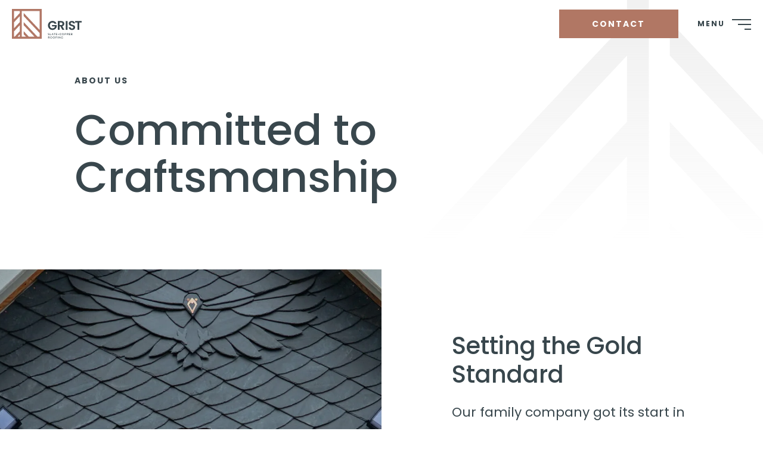

--- FILE ---
content_type: text/html; charset=UTF-8
request_url: https://www.gristslateandcopper.com/about-us/
body_size: 21604
content:
<!doctype html>
<html>

  <head>
    <meta charset="UTF-8" />
    <meta
      name="viewport"
      content="width=device-width, initial-scale=1"
    />
    <link
      rel="profile"
      href="http://gmpg.org/xfn/11"
    />
    
<link rel="preload" as="script" href="https://www.gristslateandcopper.com/wp-content/themes/grist-roofing/build/js/jquery.js?ver=2.4.2" />
<link rel="preload" as="script" href="https://www.gristslateandcopper.com/wp-content/themes/grist-roofing/build/js/main.js?ver=2.4.2" />
<link rel="preload" as="style" href="https://www.gristslateandcopper.com/wp-includes/css/dist/block-library/style.min.css?ver=6.5.2" />
<link rel="preload" as="style" href="https://www.gristslateandcopper.com/wp-content/plugins/safe-svg/dist/safe-svg-block-frontend.css?ver=6.5.2" />
<link rel="preload" as="style" href="https://www.gristslateandcopper.com/wp-content/plugins/instagram-feed/css/sbi-styles.min.css?ver=6.2.10" />


<link rel="preload" as="style" href="https://fonts.googleapis.com/css2?family=Poppins:wght@400;500;700&#038;display=swap" crossorigin/>
<link rel="preload" as="style" href="https://www.gristslateandcopper.com/wp-content/themes/grist-roofing/build/css/main.css?ver=2.4.2" /><meta name='robots' content='index, follow, max-image-preview:large, max-snippet:-1, max-video-preview:-1' />

	<!-- This site is optimized with the Yoast SEO plugin v22.5 - https://yoast.com/wordpress/plugins/seo/ -->
	<title>Grist Slate and Tile Roofing | Your Slate Roof Specialists</title>
	<meta name="description" content="A family-owned company with an expert team, we are true craftsmen, offering personalized roofing solutions that stand the test of time." />
	<link rel="canonical" href="https://www.gristslateandcopper.com/about-us/" />
	<meta property="og:locale" content="en_US" />
	<meta property="og:type" content="article" />
	<meta property="og:title" content="Grist Slate and Tile Roofing | Your Slate Roof Specialists" />
	<meta property="og:description" content="A family-owned company with an expert team, we are true craftsmen, offering personalized roofing solutions that stand the test of time." />
	<meta property="og:url" content="https://www.gristslateandcopper.com/about-us/" />
	<meta property="og:site_name" content="Grist Roofing" />
	<meta property="article:modified_time" content="2024-07-23T16:37:41+00:00" />
	<meta name="twitter:card" content="summary_large_image" />
	<meta name="twitter:label1" content="Est. reading time" />
	<meta name="twitter:data1" content="1 minute" />
	<script type="application/ld+json" class="yoast-schema-graph">{"@context":"https://schema.org","@graph":[{"@type":"WebPage","@id":"https://www.gristslateandcopper.com/about-us/","url":"https://www.gristslateandcopper.com/about-us/","name":"Grist Slate and Tile Roofing | Your Slate Roof Specialists","isPartOf":{"@id":"https://www.gristslateandcopper.com/#website"},"datePublished":"2022-08-23T13:15:07+00:00","dateModified":"2024-07-23T16:37:41+00:00","description":"A family-owned company with an expert team, we are true craftsmen, offering personalized roofing solutions that stand the test of time.","breadcrumb":{"@id":"https://www.gristslateandcopper.com/about-us/#breadcrumb"},"inLanguage":"en-US","potentialAction":[{"@type":"ReadAction","target":["https://www.gristslateandcopper.com/about-us/"]}]},{"@type":"BreadcrumbList","@id":"https://www.gristslateandcopper.com/about-us/#breadcrumb","itemListElement":[{"@type":"ListItem","position":1,"name":"Home","item":"https://www.gristslateandcopper.com/"},{"@type":"ListItem","position":2,"name":"About Us"}]},{"@type":"WebSite","@id":"https://www.gristslateandcopper.com/#website","url":"https://www.gristslateandcopper.com/","name":"Grist Roofing","description":"","publisher":{"@id":"https://www.gristslateandcopper.com/#organization"},"potentialAction":[{"@type":"SearchAction","target":{"@type":"EntryPoint","urlTemplate":"https://www.gristslateandcopper.com/?s={search_term_string}"},"query-input":"required name=search_term_string"}],"inLanguage":"en-US"},{"@type":"Organization","@id":"https://www.gristslateandcopper.com/#organization","name":"Grist Roofing","url":"https://www.gristslateandcopper.com/","logo":{"@type":"ImageObject","inLanguage":"en-US","@id":"https://www.gristslateandcopper.com/#/schema/logo/image/","url":"https://www.gristslateandcopper.com/wp-content/uploads/2022/06/Grist-Roofing-Horizontal-White.svg","contentUrl":"https://www.gristslateandcopper.com/wp-content/uploads/2022/06/Grist-Roofing-Horizontal-White.svg","width":541,"height":231,"caption":"Grist Roofing"},"image":{"@id":"https://www.gristslateandcopper.com/#/schema/logo/image/"}}]}</script>
	<!-- / Yoast SEO plugin. -->


<link rel='dns-prefetch' href='//www.gristslateandcopper.com' />
<link rel='dns-prefetch' href='//fonts.googleapis.com' />
<link rel='dns-prefetch' href='//www.googletagmanager.com' />
<link rel="alternate" type="application/rss+xml" title="Grist Roofing &raquo; Feed" href="https://www.gristslateandcopper.com/feed/" />
<script type="text/javascript">
/* <![CDATA[ */
window._wpemojiSettings = {"baseUrl":"https:\/\/s.w.org\/images\/core\/emoji\/15.0.3\/72x72\/","ext":".png","svgUrl":"https:\/\/s.w.org\/images\/core\/emoji\/15.0.3\/svg\/","svgExt":".svg","source":{"concatemoji":"https:\/\/www.gristslateandcopper.com\/wp-includes\/js\/wp-emoji-release.min.js?ver=6.5.2"}};
/*! This file is auto-generated */
!function(i,n){var o,s,e;function c(e){try{var t={supportTests:e,timestamp:(new Date).valueOf()};sessionStorage.setItem(o,JSON.stringify(t))}catch(e){}}function p(e,t,n){e.clearRect(0,0,e.canvas.width,e.canvas.height),e.fillText(t,0,0);var t=new Uint32Array(e.getImageData(0,0,e.canvas.width,e.canvas.height).data),r=(e.clearRect(0,0,e.canvas.width,e.canvas.height),e.fillText(n,0,0),new Uint32Array(e.getImageData(0,0,e.canvas.width,e.canvas.height).data));return t.every(function(e,t){return e===r[t]})}function u(e,t,n){switch(t){case"flag":return n(e,"\ud83c\udff3\ufe0f\u200d\u26a7\ufe0f","\ud83c\udff3\ufe0f\u200b\u26a7\ufe0f")?!1:!n(e,"\ud83c\uddfa\ud83c\uddf3","\ud83c\uddfa\u200b\ud83c\uddf3")&&!n(e,"\ud83c\udff4\udb40\udc67\udb40\udc62\udb40\udc65\udb40\udc6e\udb40\udc67\udb40\udc7f","\ud83c\udff4\u200b\udb40\udc67\u200b\udb40\udc62\u200b\udb40\udc65\u200b\udb40\udc6e\u200b\udb40\udc67\u200b\udb40\udc7f");case"emoji":return!n(e,"\ud83d\udc26\u200d\u2b1b","\ud83d\udc26\u200b\u2b1b")}return!1}function f(e,t,n){var r="undefined"!=typeof WorkerGlobalScope&&self instanceof WorkerGlobalScope?new OffscreenCanvas(300,150):i.createElement("canvas"),a=r.getContext("2d",{willReadFrequently:!0}),o=(a.textBaseline="top",a.font="600 32px Arial",{});return e.forEach(function(e){o[e]=t(a,e,n)}),o}function t(e){var t=i.createElement("script");t.src=e,t.defer=!0,i.head.appendChild(t)}"undefined"!=typeof Promise&&(o="wpEmojiSettingsSupports",s=["flag","emoji"],n.supports={everything:!0,everythingExceptFlag:!0},e=new Promise(function(e){i.addEventListener("DOMContentLoaded",e,{once:!0})}),new Promise(function(t){var n=function(){try{var e=JSON.parse(sessionStorage.getItem(o));if("object"==typeof e&&"number"==typeof e.timestamp&&(new Date).valueOf()<e.timestamp+604800&&"object"==typeof e.supportTests)return e.supportTests}catch(e){}return null}();if(!n){if("undefined"!=typeof Worker&&"undefined"!=typeof OffscreenCanvas&&"undefined"!=typeof URL&&URL.createObjectURL&&"undefined"!=typeof Blob)try{var e="postMessage("+f.toString()+"("+[JSON.stringify(s),u.toString(),p.toString()].join(",")+"));",r=new Blob([e],{type:"text/javascript"}),a=new Worker(URL.createObjectURL(r),{name:"wpTestEmojiSupports"});return void(a.onmessage=function(e){c(n=e.data),a.terminate(),t(n)})}catch(e){}c(n=f(s,u,p))}t(n)}).then(function(e){for(var t in e)n.supports[t]=e[t],n.supports.everything=n.supports.everything&&n.supports[t],"flag"!==t&&(n.supports.everythingExceptFlag=n.supports.everythingExceptFlag&&n.supports[t]);n.supports.everythingExceptFlag=n.supports.everythingExceptFlag&&!n.supports.flag,n.DOMReady=!1,n.readyCallback=function(){n.DOMReady=!0}}).then(function(){return e}).then(function(){var e;n.supports.everything||(n.readyCallback(),(e=n.source||{}).concatemoji?t(e.concatemoji):e.wpemoji&&e.twemoji&&(t(e.twemoji),t(e.wpemoji)))}))}((window,document),window._wpemojiSettings);
/* ]]> */
</script>
<link rel='stylesheet' id='sbi_styles-css' href='https://www.gristslateandcopper.com/wp-content/plugins/instagram-feed/css/sbi-styles.min.css?ver=6.2.10' type='text/css' media='all' />
<style id='wp-emoji-styles-inline-css' type='text/css'>

	img.wp-smiley, img.emoji {
		display: inline !important;
		border: none !important;
		box-shadow: none !important;
		height: 1em !important;
		width: 1em !important;
		margin: 0 0.07em !important;
		vertical-align: -0.1em !important;
		background: none !important;
		padding: 0 !important;
	}
</style>
<link rel='stylesheet' id='wp-block-library-css' href='https://www.gristslateandcopper.com/wp-includes/css/dist/block-library/style.min.css?ver=6.5.2' type='text/css' media='all' />
<style id='safe-svg-svg-icon-style-inline-css' type='text/css'>
.safe-svg-cover{text-align:center}.safe-svg-cover .safe-svg-inside{display:inline-block;max-width:100%}.safe-svg-cover svg{height:100%;max-height:100%;max-width:100%;width:100%}

</style>
<style id='global-styles-inline-css' type='text/css'>
body{--wp--preset--color--black: #000000;--wp--preset--color--cyan-bluish-gray: #abb8c3;--wp--preset--color--white: #ffffff;--wp--preset--color--pale-pink: #f78da7;--wp--preset--color--vivid-red: #cf2e2e;--wp--preset--color--luminous-vivid-orange: #ff6900;--wp--preset--color--luminous-vivid-amber: #fcb900;--wp--preset--color--light-green-cyan: #7bdcb5;--wp--preset--color--vivid-green-cyan: #00d084;--wp--preset--color--pale-cyan-blue: #8ed1fc;--wp--preset--color--vivid-cyan-blue: #0693e3;--wp--preset--color--vivid-purple: #9b51e0;--wp--preset--gradient--vivid-cyan-blue-to-vivid-purple: linear-gradient(135deg,rgba(6,147,227,1) 0%,rgb(155,81,224) 100%);--wp--preset--gradient--light-green-cyan-to-vivid-green-cyan: linear-gradient(135deg,rgb(122,220,180) 0%,rgb(0,208,130) 100%);--wp--preset--gradient--luminous-vivid-amber-to-luminous-vivid-orange: linear-gradient(135deg,rgba(252,185,0,1) 0%,rgba(255,105,0,1) 100%);--wp--preset--gradient--luminous-vivid-orange-to-vivid-red: linear-gradient(135deg,rgba(255,105,0,1) 0%,rgb(207,46,46) 100%);--wp--preset--gradient--very-light-gray-to-cyan-bluish-gray: linear-gradient(135deg,rgb(238,238,238) 0%,rgb(169,184,195) 100%);--wp--preset--gradient--cool-to-warm-spectrum: linear-gradient(135deg,rgb(74,234,220) 0%,rgb(151,120,209) 20%,rgb(207,42,186) 40%,rgb(238,44,130) 60%,rgb(251,105,98) 80%,rgb(254,248,76) 100%);--wp--preset--gradient--blush-light-purple: linear-gradient(135deg,rgb(255,206,236) 0%,rgb(152,150,240) 100%);--wp--preset--gradient--blush-bordeaux: linear-gradient(135deg,rgb(254,205,165) 0%,rgb(254,45,45) 50%,rgb(107,0,62) 100%);--wp--preset--gradient--luminous-dusk: linear-gradient(135deg,rgb(255,203,112) 0%,rgb(199,81,192) 50%,rgb(65,88,208) 100%);--wp--preset--gradient--pale-ocean: linear-gradient(135deg,rgb(255,245,203) 0%,rgb(182,227,212) 50%,rgb(51,167,181) 100%);--wp--preset--gradient--electric-grass: linear-gradient(135deg,rgb(202,248,128) 0%,rgb(113,206,126) 100%);--wp--preset--gradient--midnight: linear-gradient(135deg,rgb(2,3,129) 0%,rgb(40,116,252) 100%);--wp--preset--font-size--small: 13px;--wp--preset--font-size--medium: 20px;--wp--preset--font-size--large: 36px;--wp--preset--font-size--x-large: 42px;--wp--preset--spacing--20: 0.44rem;--wp--preset--spacing--30: 0.67rem;--wp--preset--spacing--40: 1rem;--wp--preset--spacing--50: 1.5rem;--wp--preset--spacing--60: 2.25rem;--wp--preset--spacing--70: 3.38rem;--wp--preset--spacing--80: 5.06rem;--wp--preset--shadow--natural: 6px 6px 9px rgba(0, 0, 0, 0.2);--wp--preset--shadow--deep: 12px 12px 50px rgba(0, 0, 0, 0.4);--wp--preset--shadow--sharp: 6px 6px 0px rgba(0, 0, 0, 0.2);--wp--preset--shadow--outlined: 6px 6px 0px -3px rgba(255, 255, 255, 1), 6px 6px rgba(0, 0, 0, 1);--wp--preset--shadow--crisp: 6px 6px 0px rgba(0, 0, 0, 1);}body { margin: 0;--wp--style--global--content-size: calc(100% - 2rem);--wp--style--global--wide-size: 100%; }.wp-site-blocks > .alignleft { float: left; margin-right: 2em; }.wp-site-blocks > .alignright { float: right; margin-left: 2em; }.wp-site-blocks > .aligncenter { justify-content: center; margin-left: auto; margin-right: auto; }:where(.is-layout-flex){gap: 0.5em;}:where(.is-layout-grid){gap: 0.5em;}body .is-layout-flow > .alignleft{float: left;margin-inline-start: 0;margin-inline-end: 2em;}body .is-layout-flow > .alignright{float: right;margin-inline-start: 2em;margin-inline-end: 0;}body .is-layout-flow > .aligncenter{margin-left: auto !important;margin-right: auto !important;}body .is-layout-constrained > .alignleft{float: left;margin-inline-start: 0;margin-inline-end: 2em;}body .is-layout-constrained > .alignright{float: right;margin-inline-start: 2em;margin-inline-end: 0;}body .is-layout-constrained > .aligncenter{margin-left: auto !important;margin-right: auto !important;}body .is-layout-constrained > :where(:not(.alignleft):not(.alignright):not(.alignfull)){max-width: var(--wp--style--global--content-size);margin-left: auto !important;margin-right: auto !important;}body .is-layout-constrained > .alignwide{max-width: var(--wp--style--global--wide-size);}body .is-layout-flex{display: flex;}body .is-layout-flex{flex-wrap: wrap;align-items: center;}body .is-layout-flex > *{margin: 0;}body .is-layout-grid{display: grid;}body .is-layout-grid > *{margin: 0;}body{padding-top: 0px;padding-right: 0px;padding-bottom: 0px;padding-left: 0px;}a:where(:not(.wp-element-button)){text-decoration: underline;}.wp-element-button, .wp-block-button__link{background-color: #32373c;border-width: 0;color: #fff;font-family: inherit;font-size: inherit;line-height: inherit;padding: calc(0.667em + 2px) calc(1.333em + 2px);text-decoration: none;}.has-black-color{color: var(--wp--preset--color--black) !important;}.has-cyan-bluish-gray-color{color: var(--wp--preset--color--cyan-bluish-gray) !important;}.has-white-color{color: var(--wp--preset--color--white) !important;}.has-pale-pink-color{color: var(--wp--preset--color--pale-pink) !important;}.has-vivid-red-color{color: var(--wp--preset--color--vivid-red) !important;}.has-luminous-vivid-orange-color{color: var(--wp--preset--color--luminous-vivid-orange) !important;}.has-luminous-vivid-amber-color{color: var(--wp--preset--color--luminous-vivid-amber) !important;}.has-light-green-cyan-color{color: var(--wp--preset--color--light-green-cyan) !important;}.has-vivid-green-cyan-color{color: var(--wp--preset--color--vivid-green-cyan) !important;}.has-pale-cyan-blue-color{color: var(--wp--preset--color--pale-cyan-blue) !important;}.has-vivid-cyan-blue-color{color: var(--wp--preset--color--vivid-cyan-blue) !important;}.has-vivid-purple-color{color: var(--wp--preset--color--vivid-purple) !important;}.has-black-background-color{background-color: var(--wp--preset--color--black) !important;}.has-cyan-bluish-gray-background-color{background-color: var(--wp--preset--color--cyan-bluish-gray) !important;}.has-white-background-color{background-color: var(--wp--preset--color--white) !important;}.has-pale-pink-background-color{background-color: var(--wp--preset--color--pale-pink) !important;}.has-vivid-red-background-color{background-color: var(--wp--preset--color--vivid-red) !important;}.has-luminous-vivid-orange-background-color{background-color: var(--wp--preset--color--luminous-vivid-orange) !important;}.has-luminous-vivid-amber-background-color{background-color: var(--wp--preset--color--luminous-vivid-amber) !important;}.has-light-green-cyan-background-color{background-color: var(--wp--preset--color--light-green-cyan) !important;}.has-vivid-green-cyan-background-color{background-color: var(--wp--preset--color--vivid-green-cyan) !important;}.has-pale-cyan-blue-background-color{background-color: var(--wp--preset--color--pale-cyan-blue) !important;}.has-vivid-cyan-blue-background-color{background-color: var(--wp--preset--color--vivid-cyan-blue) !important;}.has-vivid-purple-background-color{background-color: var(--wp--preset--color--vivid-purple) !important;}.has-black-border-color{border-color: var(--wp--preset--color--black) !important;}.has-cyan-bluish-gray-border-color{border-color: var(--wp--preset--color--cyan-bluish-gray) !important;}.has-white-border-color{border-color: var(--wp--preset--color--white) !important;}.has-pale-pink-border-color{border-color: var(--wp--preset--color--pale-pink) !important;}.has-vivid-red-border-color{border-color: var(--wp--preset--color--vivid-red) !important;}.has-luminous-vivid-orange-border-color{border-color: var(--wp--preset--color--luminous-vivid-orange) !important;}.has-luminous-vivid-amber-border-color{border-color: var(--wp--preset--color--luminous-vivid-amber) !important;}.has-light-green-cyan-border-color{border-color: var(--wp--preset--color--light-green-cyan) !important;}.has-vivid-green-cyan-border-color{border-color: var(--wp--preset--color--vivid-green-cyan) !important;}.has-pale-cyan-blue-border-color{border-color: var(--wp--preset--color--pale-cyan-blue) !important;}.has-vivid-cyan-blue-border-color{border-color: var(--wp--preset--color--vivid-cyan-blue) !important;}.has-vivid-purple-border-color{border-color: var(--wp--preset--color--vivid-purple) !important;}.has-vivid-cyan-blue-to-vivid-purple-gradient-background{background: var(--wp--preset--gradient--vivid-cyan-blue-to-vivid-purple) !important;}.has-light-green-cyan-to-vivid-green-cyan-gradient-background{background: var(--wp--preset--gradient--light-green-cyan-to-vivid-green-cyan) !important;}.has-luminous-vivid-amber-to-luminous-vivid-orange-gradient-background{background: var(--wp--preset--gradient--luminous-vivid-amber-to-luminous-vivid-orange) !important;}.has-luminous-vivid-orange-to-vivid-red-gradient-background{background: var(--wp--preset--gradient--luminous-vivid-orange-to-vivid-red) !important;}.has-very-light-gray-to-cyan-bluish-gray-gradient-background{background: var(--wp--preset--gradient--very-light-gray-to-cyan-bluish-gray) !important;}.has-cool-to-warm-spectrum-gradient-background{background: var(--wp--preset--gradient--cool-to-warm-spectrum) !important;}.has-blush-light-purple-gradient-background{background: var(--wp--preset--gradient--blush-light-purple) !important;}.has-blush-bordeaux-gradient-background{background: var(--wp--preset--gradient--blush-bordeaux) !important;}.has-luminous-dusk-gradient-background{background: var(--wp--preset--gradient--luminous-dusk) !important;}.has-pale-ocean-gradient-background{background: var(--wp--preset--gradient--pale-ocean) !important;}.has-electric-grass-gradient-background{background: var(--wp--preset--gradient--electric-grass) !important;}.has-midnight-gradient-background{background: var(--wp--preset--gradient--midnight) !important;}.has-small-font-size{font-size: var(--wp--preset--font-size--small) !important;}.has-medium-font-size{font-size: var(--wp--preset--font-size--medium) !important;}.has-large-font-size{font-size: var(--wp--preset--font-size--large) !important;}.has-x-large-font-size{font-size: var(--wp--preset--font-size--x-large) !important;}
.wp-block-navigation a:where(:not(.wp-element-button)){color: inherit;}
:where(.wp-block-post-template.is-layout-flex){gap: 1.25em;}:where(.wp-block-post-template.is-layout-grid){gap: 1.25em;}
:where(.wp-block-columns.is-layout-flex){gap: 2em;}:where(.wp-block-columns.is-layout-grid){gap: 2em;}
.wp-block-pullquote{font-size: 1.5em;line-height: 1.6;}
</style>
<link rel='stylesheet' id='xd_fonts-css' href='https://fonts.googleapis.com/css2?family=Poppins:wght@400;500;700&#038;display=swap' type='text/css' media='all' crossorigin />
<link rel='stylesheet' id='kicks-style-css' href='https://www.gristslateandcopper.com/wp-content/themes/grist-roofing/build/css/main.css?ver=2.4.2' type='text/css' media='all' />
<script type="text/javascript" src="https://www.gristslateandcopper.com/wp-content/themes/grist-roofing/build/js/jquery.js?ver=2.4.2" id="jquery-js"></script>
<link rel="https://api.w.org/" href="https://www.gristslateandcopper.com/wp-json/" /><link rel="alternate" type="application/json" href="https://www.gristslateandcopper.com/wp-json/wp/v2/pages/280" /><link rel="EditURI" type="application/rsd+xml" title="RSD" href="https://www.gristslateandcopper.com/xmlrpc.php?rsd" />
<meta name="generator" content="WordPress 6.5.2" />
<link rel='shortlink' href='https://www.gristslateandcopper.com/?p=280' />
<link rel="alternate" type="application/json+oembed" href="https://www.gristslateandcopper.com/wp-json/oembed/1.0/embed?url=https%3A%2F%2Fwww.gristslateandcopper.com%2Fabout-us%2F" />
<link rel="alternate" type="text/xml+oembed" href="https://www.gristslateandcopper.com/wp-json/oembed/1.0/embed?url=https%3A%2F%2Fwww.gristslateandcopper.com%2Fabout-us%2F&#038;format=xml" />
<meta name="generator" content="Site Kit by Google 1.124.0" /><style type="text/css">
.hero__content > div > *,
.hero-full .hero-full__foreground-body-contents > *,
.hero-full .hero-full__foreground-footer,
.wp-block-xd-container .XD-container__inner > *,
.XD-featured-pages--slider .container,
.XD-featured-pages--slider .XD-featured-pages__heading,
.XD-featured-pages--no-slider .XD-featured-pages__card,
.XD-featured-pages--no-slider .XD-featured-pages__heading,
.XD-list .XD-list__intro > *,
.XD-list ul > li,
.XD-two-tile .XD-two-tile__image,
.XD-two-tile .XD-two-tile__inner > *,
.XD-two-column-text .XD-two-tile__inner > *,
.wp-block-xd-cta .XD-cta__inner > *,
.wp-block-xd-latest-posts .XD-posts__heading,
.wp-block-xd-latest-posts .XD-card-wrapper,
.wp-block-xd-latest-posts .XD-posts__link,
.wp-block-xd-three-column .XD-card,
.wp-block-xd-four-column .XD-card,
.XD-footer .XD-footer--top .col-12,
.XD-footer XD-footer--bottom .col-12,
.XD-team .XD-team__member,
.XD-text-left .XD-text-left__inner > *
{ visibility: hidden }
.hero__content > div > *.uk-scrollspy-inview,
.hero-full .hero-full__foreground-body-contents > *.uk-scrollspy-inview,
.hero-full .hero-full__foreground-footer.uk-scrollspy-inview,
.wp-block-xd-container .XD-container__inner > *.uk-scrollspy-inview,
.XD-featured-pages--slider .container.uk-scrollspy-inview,
.XD-featured-pages--slider .XD-featured-pages__heading.uk-scrollspy-inview,
.XD-featured-pages--no-slider .XD-featured-pages__card.uk-scrollspy-inview,
.XD-featured-pages--no-slider .XD-featured-pages__heading.uk-scrollspy-inview,
.XD-list .XD-list__intro > *.uk-scrollspy-inview,
.XD-list ul > li.uk-scrollspy-inview,
.XD-two-tile .XD-two-tile__image.uk-scrollspy-inview,
.XD-two-tile .XD-two-tile__inner > *.uk-scrollspy-inview,
.XD-two-column-text .XD-two-tile__inner > *.uk-scrollspy-inview,
.wp-block-xd-cta .XD-cta__inner > *.uk-scrollspy-inview,
.wp-block-xd-latest-posts .XD-posts__heading.uk-scrollspy-inview,
.wp-block-xd-latest-posts .XD-card-wrapper.uk-scrollspy-inview,
.wp-block-xd-latest-posts .XD-posts__link.uk-scrollspy-inview,
.wp-block-xd-three-column .XD-card.uk-scrollspy-inview,
.wp-block-xd-four-column .XD-card.uk-scrollspy-inview,
.XD-footer .XD-footer--top .col-12.uk-scrollspy-inview,
.XD-footer XD-footer--bottom .col-12.uk-scrollspy-inview,
.XD-team .XD-team__member.uk-scrollspy-inview,
.XD-text-left .XD-text-left__inner > *.uk-scrollspy-inview
{ visibility: visible }

</style>
<link rel="icon" href="https://www.gristslateandcopper.com/wp-content/uploads/2022/06/cropped-Grist-favicon-01-32x32.png" sizes="32x32" />
<link rel="icon" href="https://www.gristslateandcopper.com/wp-content/uploads/2022/06/cropped-Grist-favicon-01-192x192.png" sizes="192x192" />
<link rel="apple-touch-icon" href="https://www.gristslateandcopper.com/wp-content/uploads/2022/06/cropped-Grist-favicon-01-180x180.png" />
<meta name="msapplication-TileImage" content="https://www.gristslateandcopper.com/wp-content/uploads/2022/06/cropped-Grist-favicon-01-270x270.png" />

  </head>

  <body class="page-template-default page page-id-280 wp-custom-logo not-front slug-about-us">

    <div style="display:none"><svg id="svg-sprite" xmlns="http://www.w3.org/2000/svg"><defs><symbol viewBox="0 0 10 8" id="checkmark"><g id="checkmark_UI-Icon/checkmark/$ui-05" stroke="none" stroke-width="1" fill="none" fill-rule="evenodd"><path id="checkmark_Path-7" fill="currentColor" fill-rule="nonzero" d="M8.498 0L10 1.502 3.672 7.83 0 4.158l1.502-1.502 2.17 2.17z"/></g></symbol><symbol viewBox="0 0 12 7" id="chevron-down"><g id="chevron-down_UI-Icon/chevron--down/$ui-05" stroke="none" stroke-width="1" fill="none" fill-rule="evenodd"><path id="chevron-down_chevron" fill="currentColor" fill-rule="nonzero" transform="rotate(180 5.998 3.5)" d="M5.994 1.45L.726 7 0 6.315 5.994 0l6.002 6.315L11.27 7z"/></g></symbol><symbol viewBox="0 0 7 12" id="chevron-left"><g id="chevron-left_UI-Icon/chevron--left/$ui-05" stroke="none" stroke-width="1" fill="none" fill-rule="evenodd"><path id="chevron-left_chevron" fill="currentColor" fill-rule="nonzero" transform="rotate(-90 3.5 5.998)" d="M3.496 3.948l-5.268 5.55-.726-.685 5.993-6.315 6.003 6.315-.726.685z"/></g></symbol><symbol viewBox="0 0 7 12" id="chevron-right"><g id="chevron-right_UI-Icon/chevron--right/$ui-05" stroke="none" stroke-width="1" fill="none" fill-rule="evenodd"><path id="chevron-right_chevron" fill="currentColor" fill-rule="nonzero" transform="rotate(90 3.512 5.998)" d="M3.508 3.941L-1.76 9.509l-.726-.687 5.993-6.336L9.51 8.822l-.726.688z"/></g></symbol><symbol viewBox="0 0 12 7" id="chevron-up"><g id="chevron-up_UI-Icon/chevron--up/$ui-05" stroke="none" stroke-width="1" fill="none" fill-rule="evenodd"><path id="chevron-up_chevron" fill="currentColor" fill-rule="nonzero" d="M5.994 1.45L.726 7 0 6.315 5.994 0l6.002 6.315L11.27 7z"/></g></symbol><symbol viewBox="0 0 24 20" id="close"><g id="close_icon-/-hamburger-/-close" stroke="none" stroke-width="1" fill="currentColor" fill-rule="evenodd"><path id="close_Path" transform="rotate(45 12 10)" d="M0 11h24V9H0z"/><path id="close_Path" transform="scale(-1 1) rotate(45 0 -18.97)" d="M0 11h24V9H0z"/></g></symbol><symbol viewBox="0 0 24 24" id="columns"><path d="M19 6H6c-1.1 0-2 .9-2 2v9c0 1.1.9 2 2 2h13c1.1 0 2-.9 2-2V8c0-1.1-.9-2-2-2zM6 17.5c-.3 0-.5-.2-.5-.5V8c0-.3.2-.5.5-.5h3v10H6zm13.5-.5c0 .3-.2.5-.5.5h-3v-10h3c.3 0 .5.2.5.5v9z"/></symbol><symbol viewBox="0 0 15 18" id="download"><g id="download_Symbols" stroke="none" stroke-width="1" fill="none" fill-rule="evenodd"><g id="download_Button-/-Large-/-Download-/-Enabled" transform="translate(0 -3)" fill="currentColor" fill-rule="nonzero" stroke="currentColor"><g id="download_UI-Icon/download/$ui-05" transform="translate(1 4)"><path d="M7 0v11.043L10.823 7l.677.64-4.998 5.287L1.5 7.643l.677-.64L6 11.041V0h1z" id="download_arrow"/><path d="M12.071 15v-2H13v2a1 1 0 01-1 1H1a1 1 0 01-1-1v-2h.929v2H12.07z" id="download_bottom"/></g></g></g></symbol><symbol viewBox="0 0 24 24" fill="none" id="facebook"><path fill-rule="evenodd" clip-rule="evenodd" d="M12 24c6.627 0 12-5.373 12-12S18.627 0 12 0 0 5.373 0 12s5.373 12 12 12zm3-16.2V5h-2.1a2.8 2.8 0 00-2.8 2.8v2.8H8v2.8h2.1V19h2.8v-5.6H15v-2.8h-2.1V8.85c0-.483.217-1.05.7-1.05H15z" fill="currentColor"/></symbol><symbol viewBox="0 0 24 24" id="facebook-old"><g id="facebook-old_icon-/-facebook-box" stroke="none" stroke-width="1" fill="none" fill-rule="evenodd"><g id="facebook-old_facebook-box" fill="currentColor" fill-rule="nonzero"><path d="M2.667 0h18.666A2.667 2.667 0 0124 2.667v18.666A2.667 2.667 0 0121.333 24H2.667A2.667 2.667 0 010 21.333V2.667A2.667 2.667 0 012.667 0zM20 2.667h-3.333A4.667 4.667 0 0012 7.333v3.334H9.333v4H12V24h4v-9.333h4v-4h-4V8c0-.736.597-1.333 1.333-1.333H20v-4z" id="facebook-old_Shape"/></g></g></symbol><symbol viewBox="0 0 24 24" fill="none" id="instagram"><path fill-rule="evenodd" clip-rule="evenodd" d="M12 24c6.627 0 12-5.373 12-12S18.627 0 12 0 0 5.373 0 12s5.373 12 12 12zM5.75 8.5A2.75 2.75 0 018.5 5.75h7a2.75 2.75 0 012.75 2.75v7a2.75 2.75 0 01-2.75 2.75h-7a2.75 2.75 0 01-2.75-2.75v-7zM8.5 4.25A4.25 4.25 0 004.25 8.5v7a4.25 4.25 0 004.25 4.25h7a4.25 4.25 0 004.25-4.25v-7a4.25 4.25 0 00-4.25-4.25h-7zm3.83 5.524a2.25 2.25 0 10-.66 4.451 2.25 2.25 0 00.66-4.45zm-2.057-1.103a3.75 3.75 0 113.454 6.657 3.75 3.75 0 01-3.454-6.657zM16 7.25a.75.75 0 000 1.5h.01a.75.75 0 000-1.5H16z" fill="currentColor"/></symbol><symbol viewBox="0 0 24 24" id="instagram-old"><g id="instagram-old_Symbols" stroke="none" stroke-width="1" fill="none" fill-rule="evenodd"><g id="instagram-old_768-/-Footer-/-Medium" transform="translate(-310 -249)" fill="currentColor"><g id="instagram-old_Group" transform="translate(306 245)"><g id="instagram-old_Brand-/-Social-/-logo--instagram-/-32"><path d="M10.96 4h10.08C24.88 4 28 7.12 28 10.96v10.08A6.96 6.96 0 0121.04 28H10.96C7.12 28 4 24.88 4 21.04V10.96A6.96 6.96 0 0110.96 4zm-.24 2.4a4.32 4.32 0 00-4.32 4.32v10.56a4.317 4.317 0 004.32 4.32h10.56a4.32 4.32 0 004.32-4.32V10.72a4.317 4.317 0 00-4.32-4.32H10.72zM22.3 8.2a1.5 1.5 0 110 3 1.5 1.5 0 010-3zM16 10a6 6 0 110 12 6 6 0 010-12zm0 2.4a3.6 3.6 0 100 7.2 3.6 3.6 0 000-7.2z" id="instagram-old_Shape"/></g></g></g></g></symbol><symbol viewBox="0 0 24 24" id="linkedin"><g id="linkedin_icon-/-linkedin-box" stroke="none" stroke-width="1" fill="none" fill-rule="evenodd"><g id="linkedin_linkedin-box" fill="currentColor" fill-rule="nonzero"><path d="M21.333 0A2.667 2.667 0 0124 2.667v18.666A2.667 2.667 0 0121.333 24H2.667A2.667 2.667 0 010 21.333V2.667A2.667 2.667 0 012.667 0h18.666zm-.666 20.667V13.6c0-2.4-1.946-4.347-4.347-4.347-1.133 0-2.453.694-3.093 1.734v-1.48h-3.72v11.16h3.72v-6.574a1.86 1.86 0 011.853-1.866c1.03 0 1.867.835 1.867 1.866v6.574h3.72zM5.173 7.413a2.248 2.248 0 000-4.493A2.253 2.253 0 002.92 5.173c0 1.24 1.013 2.24 2.253 2.24zm1.854 13.254V9.507H3.333v11.16h3.694z" id="linkedin_Shape"/></g></g></symbol><symbol viewBox="0 0 24 24" id="location"><g id="location_icon-/-location" stroke="none" stroke-width="1" fill="none" fill-rule="evenodd"><g id="location_ic_location_on_black_24px"><path d="M12 2C8.13 2 5 5.13 5 9c0 5.25 7 13 7 13s7-7.75 7-13c0-3.87-3.13-7-7-7zm0 9.5a2.5 2.5 0 010-5 2.5 2.5 0 010 5z" id="location_Shape" fill="currentColor" fill-rule="nonzero"/><path id="location_Shape" d="M0 0h24v24H0z"/></g></g></symbol><symbol viewBox="0 0 24 24" id="phone"><g id="phone_icon-/-phone" stroke="none" stroke-width="1" fill="none" fill-rule="evenodd"><g id="phone_ic_call_black_24px"><path id="phone_Shape" d="M0 0h24v24H0z"/><path d="M6.62 10.79c1.44 2.83 3.76 5.14 6.59 6.59l2.2-2.2c.27-.27.67-.36 1.02-.24 1.12.37 2.33.57 3.57.57.55 0 1 .45 1 1V20c0 .55-.45 1-1 1-9.39 0-17-7.61-17-17 0-.55.45-1 1-1h3.5c.55 0 1 .45 1 1 0 1.25.2 2.45.57 3.57.11.35.03.74-.25 1.02l-2.2 2.2z" id="phone_Shape" fill="currentColor" fill-rule="nonzero"/></g></g></symbol><symbol viewBox="0 0 16 16" id="play-icon"><defs><style/></defs><g id="play-icon_Layer_2" data-name="Layer 2"><g id="play-icon_Layer_1-2" data-name="Layer 1"><g id="play-icon_Symbols"><g id="play-icon_UI-Icon_play--solid_ui-05" data-name="UI-Icon/play--solid/$ui-05"><path id="play-icon_play" fill="currentColor" fill-rule="evenodd" d="M8 0a8 8 0 11-8 8 8 8 0 018-8zM5.53 4.65a.28.28 0 000 .13v6.45a.25.25 0 00.25.25.24.24 0 00.12 0l5.5-3.23a.26.26 0 00.09-.35.38.38 0 00-.09-.09L5.87 4.56a.25.25 0 00-.34.09z"/></g></g></g></g></symbol><symbol viewBox="0 0 20 20" id="search"><g id="search_icon-/-search" stroke="none" stroke-width="1" fill="none" fill-rule="evenodd"><g id="search_ic_search_black_24px" fill="currentColor" fill-rule="nonzero"><path d="M14.217 12.579h-.898l-.319-.31a7.423 7.423 0 001.786-4.836C14.786 3.328 11.476 0 7.393 0S0 3.328 0 7.433s3.31 7.433 7.393 7.433a7.337 7.337 0 004.811-1.796l.307.32v.904L18.198 20l1.695-1.704-5.676-5.717zm-6.824 0c-2.832 0-5.118-2.299-5.118-5.146 0-2.848 2.286-5.146 5.118-5.146 2.832 0 5.118 2.298 5.118 5.146 0 2.847-2.286 5.146-5.118 5.146z" id="search_Shape"/></g></g></symbol><symbol viewBox="0 0 41 41" id="slider-arrow"><g id="slider-arrow_Layer_2" data-name="Layer 2"><g id="slider-arrow_Layer_1-2" data-name="Layer 1"><g id="slider-arrow_Symbols"><g id="slider-arrow__1440-_-Testimonials-_-Slider" data-name="1440-/-Testimonials-/-Slider"><g id="slider-arrow_Group"><circle id="slider-arrow_Oval" class="cls-1" cx="20.5" cy="20.5" r="20" fill="#fff" stroke="#bcbdbe"/><path id="slider-arrow_Path-12" class="cls-2" fill="none" stroke="#484848" stroke-width="2" d="M17.5 14.5l6.09 6.09-6.09 6.08"/></g></g></g></g></g></symbol><symbol viewBox="0 0 24 24" fill="none" id="twitter"><path fill-rule="evenodd" clip-rule="evenodd" d="M12 24c6.627 0 12-5.373 12-12S18.627 0 12 0 0 5.373 0 12s5.373 12 12 12zm6.288-15.771A5.964 5.964 0 0020 7.749 5.966 5.966 0 0118.51 9.3c.007.132.007.257.007.39 0 3.946-3.014 8.498-8.499 8.498a8.453 8.453 0 01-4.58-1.343c.237.028.474.042.71.042a5.932 5.932 0 003.71-1.281 2.979 2.979 0 01-2.784-2.074 2.962 2.962 0 001.343-.05 2.988 2.988 0 01-2.394-2.93v-.02c.404.208.863.348 1.357.348a2.938 2.938 0 01-1.33-2.478c0-.543.147-1.058.405-1.497a8.488 8.488 0 006.153 3.118 3.098 3.098 0 01-.077-.682 2.983 2.983 0 012.972-2.986c.878 0 1.65.348 2.2.947a6.015 6.015 0 001.893-.731 2.992 2.992 0 01-1.308 1.657z" fill="currentColor"/></symbol><symbol viewBox="0 0 22 18" id="twitter-old"><g id="twitter-old_Symbols" stroke="none" stroke-width="1" fill="none" fill-rule="evenodd"><g id="twitter-old_768-/-Footer-/-Medium" transform="translate(-433 -252)" fill="currentColor"><g id="twitter-old_Group" transform="translate(306 245)"><g id="twitter-old_Brand-/-Social-/-logo--twitter-/-32" transform="translate(122)"><path d="M11.92 24.94A12.76 12.76 0 0024.76 12.1v-.59A9.4 9.4 0 0027 9.18a9.31 9.31 0 01-2.59.71 4.56 4.56 0 002-2.5 8.89 8.89 0 01-2.86 1.1 4.52 4.52 0 00-7.7 4.11 12.79 12.79 0 01-9.3-4.71 4.51 4.51 0 001.4 6 4.47 4.47 0 01-2-.56v.05a4.53 4.53 0 003.55 4.45 4.53 4.53 0 01-2 .08A4.51 4.51 0 0011.68 21a9.05 9.05 0 01-5.61 2A9.77 9.77 0 015 22.91a12.77 12.77 0 006.92 2" id="twitter-old_Fill"/></g></g></g></g></symbol><symbol viewBox="0 0 384 336.04" id="vimeo"><g id="vimeo_Layer_2" data-name="Layer 2"><path fill="currentColor" d="M384 59.29V78c-.38 2.71-.76 5.41-1.13 8.12-3 21.58-11.19 41.37-21 60.54-16.84 32.81-38.12 62.72-60.68 91.76-19.29 24.81-39.72 48.59-64.13 68.6-13.9 11.39-28.79 21.06-46.23 26.35-20.56 6.22-37.61 1.53-51.15-15.41-11.48-14.35-19.38-30.62-24.68-48-5.62-18.49-10.08-37.34-15.24-56-7.44-26.77-14.76-53.61-22.67-80.27-3.19-10.76-7.72-21.21-15.09-29.91-8-9.39-13.48-10.21-22.56-4-1 .7-2.14 1.29-3.18 2-6 4-12 8-18.14 12.11L0 90.79V90c1-.75 2-1.44 2.91-2.26 18.94-17 37.72-34.29 56.87-51.11C71.7 26.2 84.22 16.38 98.64 9.44c21.62-10.44 43.6-3.82 56.11 16.65A83 83 0 01165.61 55c4.07 23 7.45 46.08 11.45 69.07 4 22.75 8.29 45.46 16.48 67.15a90.75 90.75 0 009.8 18.82c4.44 6.53 9.82 7.15 16.07 2.28a72.45 72.45 0 0012.23-12 275.59 275.59 0 0034.87-57.08c5.56-12.17 9.35-24.75 7.32-38.43-1.64-11.06-8.19-18.3-19.22-19.18-7.11-.58-14.4.3-21.52 1.22-4.31.55-8.45 2.43-13.49 4 2.71-7.27 5-14 7.69-20.51 6.58-15.94 15.18-30.66 27.43-43C276.43 5.5 303.23-2.27 333.14.56c27.54 2.6 42.23 16.31 48.29 43.26 1.14 5.09 1.73 10.31 2.57 15.47z" id="vimeo_Layer_1-2" data-name="Layer 1"/></g></symbol></defs></svg></div>

    <a
      class="skip-link screen-reader-text uk-hidden"
      href="#content"
    >Skip to content</a>

    
    <div class="XD-navbar">
  <div
    data-uk-sticky="animation: uk-animation-slide-top-medium; sel-target: .uk-navbar-container; cls-active: uk-navbar-sticky; cls-inactive: uk-navbar-transparent; top: 500; show-on-up: true;"
    class="uk-sticky"
  >
    <nav
      id="site-navigation"
      role="menubar"
      class="XD-nav uk-padding-remove-vertical uk-navbar"
      data-uk-navbar
      style="position: relative; z-index: 980;"
    >

			<div class="uk-navbar-left uk-navbar-transparent  has-alt-logo ">

                  <a href="https://www.gristslateandcopper.com/" class="custom-logo-link uk-navbar-item uk-logo" rel="home"><img width="541" height="231" src="https://www.gristslateandcopper.com/wp-content/uploads/2022/06/Grist-Roofing-Horizontal-White.svg" class="custom-logo" alt="Grist Roofing" decoding="async" fetchpriority="high" /></a>
        
                  <a href="https://www.gristslateandcopper.com/" class="custom-logo-alt uk-navbar-item uk-logo" rel="home"><img width="541" height="231" src="https://www.gristslateandcopper.com/wp-content/uploads/2022/06/Grist-Roofing-Horizontal-RGB.svg" class="custom-logo" alt="Grist Roofing" decoding="async" /></a>
              </div>

      <div
        tabindex="0"
        class="XD-nav__primary-menu XD-nav__primary-menu--align-right"
      >
            
      </div>

      <div class="uk-navbar-right">
                <div class="XD-nav__nav-buttons uk-padding-small uk-padding-remove-vertical uk-padding-remove-left">
                              <a
            href="https://gristslateandtileroofing.com/contact/"
            class="XD-btn XD-btn--inverse"
            tabindex="0"
            target=""
          >Contact</a>
                  </div>
        
        <div class="XD-nav__menu-buttons">
          <a
            class="XD-nav__menu-toggle uk-padding-remove-left  show-on-desktop "
            href="#"
            tabindex="0"
            data-xd-menu-button
          >
            <span class="XD-nav__menu-label XD-nav__menu-label--open">Menu</span>
            <span class="XD-nav__menu-label XD-nav__menu-label--close">close</span>
            <span class="menu__bars">
              <span></span>
              <span></span>
              <span></span>
            </span>
          </a>

        </div>
      </div>
    </nav>
    <!-- #site-navigation -->
  </div>
</div>
<!-- XD-navbar -->

    <div id="main-menu" class="uk-offcanvas" uk-offcanvas="overlay: true; flip:true">
	<div class="menu-wrapper">
		<div class="XD-menu XD-menu--sidebar uk-offcanvas-bar">

			<div class="XD-menu__container">
				<div class="XD-menu__body">
					<nav class="menu-primary-menu-container"><ul class="XD-menu__nav XD-menu__nav-top-level" data-menu-primary >
											<li><span class="XD-menu__title title">Main Menu</span></li>
												<li>
		<a  class="XD-menu__link h5 XD-menu__link--level-0 XD-menu__link--current" href="https://www.gristslateandcopper.com/about-us/" aria-current="page" >About Us</a>
	</li>
	<li>
		<a  class="XD-menu__link h5 XD-menu__link--level-0" href="https://www.gristslateandcopper.com/products-services/" >Products &#038; Services</a>
	</li>
	<li>
		<a  class="XD-menu__link h5 XD-menu__link--level-0" href="https://www.gristslateandcopper.com/projects/" >Projects</a>
	</li>
	<li>
		<a  class="XD-menu__link h5 XD-menu__link--level-0" href="https://www.gristslateandcopper.com/faq/" >FAQ</a>
	</li>
	<li>
		<a  class="XD-menu__link h5 XD-menu__link--level-0" href="https://www.gristslateandcopper.com/contact/" >Contact</a>
	</li>

										</ul><!-- .XD-menu__nav-top-level --></nav>
				</div>
				<div class="XD-menu__footer">
					<div class="XD-menu__footer-left">

						<div class="XD-menu__footer-buttons">
																				</div>
					</div>

					<div class="XD-menu__footer-right XD-pb--lg">
						<div class="XD-menu__footer-social">
							<a
  href="https://www.facebook.com/gristslateandtileroofing/"
  class="XD-social-icon xd-js__new-window"
>
  <span class="screen-reader-text">facebook</span>
  
	<svg class="XD-icon"  >
						<title>facebook icon</title><use xlink:href="#facebook"></use>
	</svg>
</a>
<a
  href="https://instagram.com/gristslateandtile?igshid=YmMyMTA2M2Y="
  class="XD-social-icon xd-js__new-window"
>
  <span class="screen-reader-text">instagram</span>
  
	<svg class="XD-icon"  >
						<title>instagram icon</title><use xlink:href="#instagram"></use>
	</svg>
</a>

						</div>
					</div>
				</div>
			</div>
		</div>
	</div>
</div>

    <div id="page" class="XD-page">
      <div id="content" class="site-content">
        <main id="main" class="site-main">

          	<div class="hero hero-inner-page hero-small">
  <div class="XD-background-graphic"></div>

  <div class="hero__overlay"></div>

  <div class="container">
    <div class="row">
      <div class="col-10 offset-1">
        <div class="hero__content">
          <div>
                          <h1 class="XD-font__title-lg">About Us</h1>
              <h2 class="XD-font__display-2">Committed to Craftsmanship</h2>
                      </div>
        </div>
      </div>
    </div>
  </div>
</div>
          	<article
	id="post-280"
	class="post-280 page type-page status-publish hentry"
	>
	<div class="entry-content">
	<div id="" class="XD-two-tile uk-position-relative XD-mt--sm  ">
	<div class="container-fluid">
		<div class="row row-ltr">
			<div class="col-12 col-xl-6 XD-two-tile__image">
				<div class="wp-block-xd-image  ">
    <picture
class=""

>
<source  srcset="https://www.gristslateandcopper.com/wp-content/uploads/2023/04/AboutUs-TwoTile-3_recrop-428x352.jpg.webp 428w, https://www.gristslateandcopper.com/wp-content/uploads/2023/04/AboutUs-TwoTile-3_recrop-300x247.jpg.webp 300w, https://www.gristslateandcopper.com/wp-content/uploads/2023/04/AboutUs-TwoTile-3_recrop-1024x842.jpg.webp 1024w, https://www.gristslateandcopper.com/wp-content/uploads/2023/04/AboutUs-TwoTile-3_recrop-768x631.jpg.webp 768w, https://www.gristslateandcopper.com/wp-content/uploads/2023/04/AboutUs-TwoTile-3_recrop-1536x1262.jpg.webp 1536w, https://www.gristslateandcopper.com/wp-content/uploads/2023/04/AboutUs-TwoTile-3_recrop-856x703.jpg.webp 856w, https://www.gristslateandcopper.com/wp-content/uploads/2023/04/AboutUs-TwoTile-3_recrop-1440x1183.jpg.webp 1440w, https://www.gristslateandcopper.com/wp-content/uploads/2023/04/AboutUs-TwoTile-3_recrop-1095x900.jpg.webp 1095w, https://www.gristslateandcopper.com/wp-content/uploads/2023/04/AboutUs-TwoTile-3_recrop.jpg 1560w" sizes="100vw" type="image/webp" >
<source  srcset="https://www.gristslateandcopper.com/wp-content/uploads/2023/04/AboutUs-TwoTile-3_recrop-428x352.jpg 428w, https://www.gristslateandcopper.com/wp-content/uploads/2023/04/AboutUs-TwoTile-3_recrop-300x247.jpg 300w, https://www.gristslateandcopper.com/wp-content/uploads/2023/04/AboutUs-TwoTile-3_recrop-1024x842.jpg 1024w, https://www.gristslateandcopper.com/wp-content/uploads/2023/04/AboutUs-TwoTile-3_recrop-768x631.jpg 768w, https://www.gristslateandcopper.com/wp-content/uploads/2023/04/AboutUs-TwoTile-3_recrop-1536x1262.jpg 1536w, https://www.gristslateandcopper.com/wp-content/uploads/2023/04/AboutUs-TwoTile-3_recrop-856x703.jpg 856w, https://www.gristslateandcopper.com/wp-content/uploads/2023/04/AboutUs-TwoTile-3_recrop-1440x1183.jpg 1440w, https://www.gristslateandcopper.com/wp-content/uploads/2023/04/AboutUs-TwoTile-3_recrop-1095x900.jpg 1095w, https://www.gristslateandcopper.com/wp-content/uploads/2023/04/AboutUs-TwoTile-3_recrop.jpg 1560w" sizes="100vw" type="image/jpeg" >
<source srcset="" sizes="100vw" type="" >
			<img
	src="https://www.gristslateandcopper.com/wp-content/uploads/2023/04/AboutUs-TwoTile-3_recrop-428x352.jpg"
	data-src="https://www.gristslateandcopper.com/wp-content/uploads/2023/04/AboutUs-TwoTile-3_recrop-856x703.jpg"
	data-srcset="https://www.gristslateandcopper.com/wp-content/uploads/2023/04/AboutUs-TwoTile-3_recrop.jpg 1560w, https://www.gristslateandcopper.com/wp-content/uploads/2023/04/AboutUs-TwoTile-3_recrop-300x247.jpg 300w, https://www.gristslateandcopper.com/wp-content/uploads/2023/04/AboutUs-TwoTile-3_recrop-1024x842.jpg 1024w, https://www.gristslateandcopper.com/wp-content/uploads/2023/04/AboutUs-TwoTile-3_recrop-768x631.jpg 768w, https://www.gristslateandcopper.com/wp-content/uploads/2023/04/AboutUs-TwoTile-3_recrop-1536x1262.jpg 1536w, https://www.gristslateandcopper.com/wp-content/uploads/2023/04/AboutUs-TwoTile-3_recrop-428x352.jpg 428w, https://www.gristslateandcopper.com/wp-content/uploads/2023/04/AboutUs-TwoTile-3_recrop-856x703.jpg 856w, https://www.gristslateandcopper.com/wp-content/uploads/2023/04/AboutUs-TwoTile-3_recrop-1440x1183.jpg 1440w, https://www.gristslateandcopper.com/wp-content/uploads/2023/04/AboutUs-TwoTile-3_recrop-1095x900.jpg 1095w"
	sizes="(max-width: 1560px) 100vw, 1560px"
	class=" lazyload "
	alt=""
	width="1560"
	height="1282"
	loading="lazy"
/>
</picture>
    
</div>

			</div>

			<div class="col-10 offset-1 col-md-8 offset-md-2 offset-xl-1 col-xl-4 XD-two-tile__inner XD-py--lg">
				
<h3 class="wp-block-heading">Setting the Gold Standard</h3>

<p class="is-style-body-1">Our family company got its start in 1988. Since then, we’ve taken on a broad range of projects, from new construction to heritage restoration. We’ve worked closely with homeowners, architects, and general contractors from all over British Columbia and across North America, forging decades-long relationships. And we’ve become industry leaders in the highly specialized field of slate, copper, and clay and concrete tile roofing.</p>

			</div>
		</div>
	</div>
</div>


<section id="" class="wp-block-xd-three-column uk-position-relative   ">

  
	<div class="container XD-pt--lg ">
		<div class="row">
			<div class="col-10 offset-1 col-md-8 offset-md-2 col-xl-10 offset-xl-1">
				<div class="XD-three-column__content">
					
<div
  id=""
  class=" XD-card wp-block-xd-card xd-card"
>
  

<h4 class="wp-block-heading">Passionate Experts</h4>



<p class="is-style-body-1">We bring a meticulous attention to detail to all aspects of the process and take pride in being Western Canada’s slate and copper experts.</p>


</div>


<div
  id=""
  class=" XD-card wp-block-xd-card xd-card"
>
  

<h4 class="wp-block-heading">A Dedicated Team</h4>



<p class="is-style-body-1">We’re a tight-knit crew with longstanding team members, some of whom have been honing their skills with us for over a decade.</p>


</div>


<div
  id=""
  class=" XD-card wp-block-xd-card xd-card"
>
  

<h4 class="wp-block-heading">Collaborative Partners</h4>



<p class="is-style-body-1">We’re here when you need us, ready to offer personalized roofing solutions that will stand the test of time.</p>


</div>


				</div>
			</div>
		</div>
	</div>
</section>


<section
  id="block_c42340671d3811d605a11a922586cf30"
  class="XD-team    XD-pt--sm XD-pb--sm "
>
  <div class="container">
    <div class="row">
      <div class="">
			        <div class="XD-team__group">
          <div class="XD-team__group-members">

            
							<div class="XD-team__member">
																<a
									href="#"
									data-team-member-toggle="341"
								>
																		<div class="XD-team__member-thumb">
										<picture
class=""

>
<source  srcset="https://www.gristslateandcopper.com/wp-content/uploads/2023/03/David-428x428.jpg.webp 428w, https://www.gristslateandcopper.com/wp-content/uploads/2023/03/David-300x300.jpg.webp 300w, https://www.gristslateandcopper.com/wp-content/uploads/2023/03/David-1024x1024.jpg.webp 1024w, https://www.gristslateandcopper.com/wp-content/uploads/2023/03/David-150x150.jpg.webp 150w, https://www.gristslateandcopper.com/wp-content/uploads/2023/03/David-768x768.jpg.webp 768w, https://www.gristslateandcopper.com/wp-content/uploads/2023/03/David-1536x1536.jpg.webp 1536w, https://www.gristslateandcopper.com/wp-content/uploads/2023/03/David-856x856.jpg.webp 856w, https://www.gristslateandcopper.com/wp-content/uploads/2023/03/David-1440x1440.jpg.webp 1440w, https://www.gristslateandcopper.com/wp-content/uploads/2023/03/David-900x900.jpg.webp 900w, https://www.gristslateandcopper.com/wp-content/uploads/2023/03/David.jpg.webp 1560w" sizes="120px" type="image/webp" >
<source  srcset="https://www.gristslateandcopper.com/wp-content/uploads/2023/03/David-428x428.jpg 428w, https://www.gristslateandcopper.com/wp-content/uploads/2023/03/David-300x300.jpg 300w, https://www.gristslateandcopper.com/wp-content/uploads/2023/03/David-1024x1024.jpg 1024w, https://www.gristslateandcopper.com/wp-content/uploads/2023/03/David-150x150.jpg 150w, https://www.gristslateandcopper.com/wp-content/uploads/2023/03/David-768x768.jpg 768w, https://www.gristslateandcopper.com/wp-content/uploads/2023/03/David-1536x1536.jpg 1536w, https://www.gristslateandcopper.com/wp-content/uploads/2023/03/David-856x856.jpg 856w, https://www.gristslateandcopper.com/wp-content/uploads/2023/03/David-1440x1440.jpg 1440w, https://www.gristslateandcopper.com/wp-content/uploads/2023/03/David-900x900.jpg 900w, https://www.gristslateandcopper.com/wp-content/uploads/2023/03/David.jpg 1560w" sizes="120px" type="image/jpeg" >
<source srcset="" sizes="120px" type="" >
			<img
	src="https://www.gristslateandcopper.com/wp-content/uploads/2023/03/David-428x428.jpg"
	data-src="https://www.gristslateandcopper.com/wp-content/uploads/2023/03/David-856x856.jpg"
	data-srcset="https://www.gristslateandcopper.com/wp-content/uploads/2023/03/David.jpg 1560w, https://www.gristslateandcopper.com/wp-content/uploads/2023/03/David-300x300.jpg 300w, https://www.gristslateandcopper.com/wp-content/uploads/2023/03/David-1024x1024.jpg 1024w, https://www.gristslateandcopper.com/wp-content/uploads/2023/03/David-150x150.jpg 150w, https://www.gristslateandcopper.com/wp-content/uploads/2023/03/David-768x768.jpg 768w, https://www.gristslateandcopper.com/wp-content/uploads/2023/03/David-1536x1536.jpg 1536w, https://www.gristslateandcopper.com/wp-content/uploads/2023/03/David-428x428.jpg 428w, https://www.gristslateandcopper.com/wp-content/uploads/2023/03/David-856x856.jpg 856w, https://www.gristslateandcopper.com/wp-content/uploads/2023/03/David-1440x1440.jpg 1440w, https://www.gristslateandcopper.com/wp-content/uploads/2023/03/David-900x900.jpg 900w"
	sizes="(max-width: 1560px) 100vw, 1560px"
	class=" lazyload "
	alt=""
	width="1560"
	height="1560"
	loading="lazy"
/>
</picture>
									</div>
																	</a>
																<h6 class="XD-team__member-name">
																		<a
										href="#"
										data-team-member-toggle="341"
									>
										David Grist
									</a>
																	</h6>

								<div class="XD-team__member-position body-3">
									Founder
								</div>
							</div>

															
<aside
  class="uk-offcanvas team-flyout"
  id="offcanvas-flip-341"
	  uk-offcanvas="flip:true; overlay:true"
	>
  <div class="uk-offcanvas-bar XD-team__bio">
				<div class="XD-team__thumb">
						<picture
class=""

>
<source  srcset="https://www.gristslateandcopper.com/wp-content/uploads/2023/03/David-428x428.jpg.webp 428w, https://www.gristslateandcopper.com/wp-content/uploads/2023/03/David-300x300.jpg.webp 300w, https://www.gristslateandcopper.com/wp-content/uploads/2023/03/David-1024x1024.jpg.webp 1024w, https://www.gristslateandcopper.com/wp-content/uploads/2023/03/David-150x150.jpg.webp 150w, https://www.gristslateandcopper.com/wp-content/uploads/2023/03/David-768x768.jpg.webp 768w, https://www.gristslateandcopper.com/wp-content/uploads/2023/03/David-1536x1536.jpg.webp 1536w, https://www.gristslateandcopper.com/wp-content/uploads/2023/03/David-856x856.jpg.webp 856w, https://www.gristslateandcopper.com/wp-content/uploads/2023/03/David-1440x1440.jpg.webp 1440w, https://www.gristslateandcopper.com/wp-content/uploads/2023/03/David-900x900.jpg.webp 900w, https://www.gristslateandcopper.com/wp-content/uploads/2023/03/David.jpg.webp 1560w" sizes="(min-width: 768px) 500px, 100vw" type="image/webp" >
<source  srcset="https://www.gristslateandcopper.com/wp-content/uploads/2023/03/David-428x428.jpg 428w, https://www.gristslateandcopper.com/wp-content/uploads/2023/03/David-300x300.jpg 300w, https://www.gristslateandcopper.com/wp-content/uploads/2023/03/David-1024x1024.jpg 1024w, https://www.gristslateandcopper.com/wp-content/uploads/2023/03/David-150x150.jpg 150w, https://www.gristslateandcopper.com/wp-content/uploads/2023/03/David-768x768.jpg 768w, https://www.gristslateandcopper.com/wp-content/uploads/2023/03/David-1536x1536.jpg 1536w, https://www.gristslateandcopper.com/wp-content/uploads/2023/03/David-856x856.jpg 856w, https://www.gristslateandcopper.com/wp-content/uploads/2023/03/David-1440x1440.jpg 1440w, https://www.gristslateandcopper.com/wp-content/uploads/2023/03/David-900x900.jpg 900w, https://www.gristslateandcopper.com/wp-content/uploads/2023/03/David.jpg 1560w" sizes="(min-width: 768px) 500px, 100vw" type="image/jpeg" >
<source srcset="" sizes="(min-width: 768px) 500px, 100vw" type="" >
			<img
	src="https://www.gristslateandcopper.com/wp-content/uploads/2023/03/David-428x428.jpg"
	data-src="https://www.gristslateandcopper.com/wp-content/uploads/2023/03/David-856x856.jpg"
	data-srcset="https://www.gristslateandcopper.com/wp-content/uploads/2023/03/David.jpg 1560w, https://www.gristslateandcopper.com/wp-content/uploads/2023/03/David-300x300.jpg 300w, https://www.gristslateandcopper.com/wp-content/uploads/2023/03/David-1024x1024.jpg 1024w, https://www.gristslateandcopper.com/wp-content/uploads/2023/03/David-150x150.jpg 150w, https://www.gristslateandcopper.com/wp-content/uploads/2023/03/David-768x768.jpg 768w, https://www.gristslateandcopper.com/wp-content/uploads/2023/03/David-1536x1536.jpg 1536w, https://www.gristslateandcopper.com/wp-content/uploads/2023/03/David-428x428.jpg 428w, https://www.gristslateandcopper.com/wp-content/uploads/2023/03/David-856x856.jpg 856w, https://www.gristslateandcopper.com/wp-content/uploads/2023/03/David-1440x1440.jpg 1440w, https://www.gristslateandcopper.com/wp-content/uploads/2023/03/David-900x900.jpg 900w"
	sizes="(max-width: 1560px) 100vw, 1560px"
	class=" lazyload "
	alt=""
	width="1560"
	height="1560"
	loading="lazy"
/>
</picture>
					</div>
		<div class="team__buttons">
								</div>
		<div class="XD-pt--sm">
			<h4>David Grist</h4>
			<p class="title">Founder</p>
			<div class="XD-team__bio-content"><p>David Grist started in the sheet metal and roofing industry in 1967, placing first in Western Canada in the Canadian Sheet Metal Apprenticeship Competition. David obtained his sheet metal journeyman certification in 1974 and gained valuable experience working for local sheet metal and roofing contractors. In 1988, he founded Grist Slate &amp; Tile Roofing, earning a reputation for integrity, technical expertise, and lasting client relationships.</p>
<p>His credits include the B.C. Legislative Buildings, Nanaimo Courthouse, Nelson Courthouse, Duncan City Hall, Kamloops Courthouse, Fairmont Empress Hotel, Craigdarroch Castle, St. Anne’s Academy Building, St. Joseph’s apartments, Hatley Castle, South Park Elementary School, C.P.R. / Wax Museum Building, Government House, and many more heritage buildings and residences in the Victoria area.</p>
<p>Today, David shares his vast knowledge as both a consultant and specialty copper fabricator.</p>
</div>
		</div>
	  </div>
</aside>
							
            
							<div class="XD-team__member">
																<a
									href="#"
									data-team-member-toggle="627"
								>
																		<div class="XD-team__member-thumb">
										<picture
class=""

>
<source  srcset="https://www.gristslateandcopper.com/wp-content/uploads/2023/05/Linda-428x428.jpg 428w, https://www.gristslateandcopper.com/wp-content/uploads/2023/05/Linda-300x300.jpg 300w, https://www.gristslateandcopper.com/wp-content/uploads/2023/05/Linda-1024x1024.jpg 1024w, https://www.gristslateandcopper.com/wp-content/uploads/2023/05/Linda-150x150.jpg 150w, https://www.gristslateandcopper.com/wp-content/uploads/2023/05/Linda-768x768.jpg 768w, https://www.gristslateandcopper.com/wp-content/uploads/2023/05/Linda-856x856.jpg 856w, https://www.gristslateandcopper.com/wp-content/uploads/2023/05/Linda-1440x1440.jpg 1440w, https://www.gristslateandcopper.com/wp-content/uploads/2023/05/Linda-900x900.jpg 900w, https://www.gristslateandcopper.com/wp-content/uploads/2023/05/Linda.jpg 1466w" sizes="120px" type="image/webp" >
<source  srcset="https://www.gristslateandcopper.com/wp-content/uploads/2023/05/Linda-428x428.jpg 428w, https://www.gristslateandcopper.com/wp-content/uploads/2023/05/Linda-300x300.jpg 300w, https://www.gristslateandcopper.com/wp-content/uploads/2023/05/Linda-1024x1024.jpg 1024w, https://www.gristslateandcopper.com/wp-content/uploads/2023/05/Linda-150x150.jpg 150w, https://www.gristslateandcopper.com/wp-content/uploads/2023/05/Linda-768x768.jpg 768w, https://www.gristslateandcopper.com/wp-content/uploads/2023/05/Linda-856x856.jpg 856w, https://www.gristslateandcopper.com/wp-content/uploads/2023/05/Linda-1440x1440.jpg 1440w, https://www.gristslateandcopper.com/wp-content/uploads/2023/05/Linda-900x900.jpg 900w, https://www.gristslateandcopper.com/wp-content/uploads/2023/05/Linda.jpg 1466w" sizes="120px" type="image/jpeg" >
<source srcset="" sizes="120px" type="" >
			<img
	src="https://www.gristslateandcopper.com/wp-content/uploads/2023/05/Linda-428x428.jpg"
	data-src="https://www.gristslateandcopper.com/wp-content/uploads/2023/05/Linda-856x856.jpg"
	data-srcset="https://www.gristslateandcopper.com/wp-content/uploads/2023/05/Linda.jpg 1466w, https://www.gristslateandcopper.com/wp-content/uploads/2023/05/Linda-300x300.jpg 300w, https://www.gristslateandcopper.com/wp-content/uploads/2023/05/Linda-1024x1024.jpg 1024w, https://www.gristslateandcopper.com/wp-content/uploads/2023/05/Linda-150x150.jpg 150w, https://www.gristslateandcopper.com/wp-content/uploads/2023/05/Linda-768x768.jpg 768w, https://www.gristslateandcopper.com/wp-content/uploads/2023/05/Linda-428x428.jpg 428w, https://www.gristslateandcopper.com/wp-content/uploads/2023/05/Linda-856x856.jpg 856w, https://www.gristslateandcopper.com/wp-content/uploads/2023/05/Linda-1440x1440.jpg 1440w, https://www.gristslateandcopper.com/wp-content/uploads/2023/05/Linda-900x900.jpg 900w"
	sizes="(max-width: 1466px) 100vw, 1466px"
	class=" lazyload "
	alt=""
	width="1466"
	height="1466"
	loading="lazy"
/>
</picture>
									</div>
																	</a>
																<h6 class="XD-team__member-name">
																		<a
										href="#"
										data-team-member-toggle="627"
									>
										Linda Grist
									</a>
																	</h6>

								<div class="XD-team__member-position body-3">
									Co-founder &#038; Accounts Manager
								</div>
							</div>

															
<aside
  class="uk-offcanvas team-flyout"
  id="offcanvas-flip-627"
	  uk-offcanvas="flip:true; overlay:true"
	>
  <div class="uk-offcanvas-bar XD-team__bio">
				<div class="XD-team__thumb">
						<picture
class=""

>
<source  srcset="https://www.gristslateandcopper.com/wp-content/uploads/2023/05/Linda-428x428.jpg 428w, https://www.gristslateandcopper.com/wp-content/uploads/2023/05/Linda-300x300.jpg 300w, https://www.gristslateandcopper.com/wp-content/uploads/2023/05/Linda-1024x1024.jpg 1024w, https://www.gristslateandcopper.com/wp-content/uploads/2023/05/Linda-150x150.jpg 150w, https://www.gristslateandcopper.com/wp-content/uploads/2023/05/Linda-768x768.jpg 768w, https://www.gristslateandcopper.com/wp-content/uploads/2023/05/Linda-856x856.jpg 856w, https://www.gristslateandcopper.com/wp-content/uploads/2023/05/Linda-1440x1440.jpg 1440w, https://www.gristslateandcopper.com/wp-content/uploads/2023/05/Linda-900x900.jpg 900w, https://www.gristslateandcopper.com/wp-content/uploads/2023/05/Linda.jpg 1466w" sizes="(min-width: 768px) 500px, 100vw" type="image/webp" >
<source  srcset="https://www.gristslateandcopper.com/wp-content/uploads/2023/05/Linda-428x428.jpg 428w, https://www.gristslateandcopper.com/wp-content/uploads/2023/05/Linda-300x300.jpg 300w, https://www.gristslateandcopper.com/wp-content/uploads/2023/05/Linda-1024x1024.jpg 1024w, https://www.gristslateandcopper.com/wp-content/uploads/2023/05/Linda-150x150.jpg 150w, https://www.gristslateandcopper.com/wp-content/uploads/2023/05/Linda-768x768.jpg 768w, https://www.gristslateandcopper.com/wp-content/uploads/2023/05/Linda-856x856.jpg 856w, https://www.gristslateandcopper.com/wp-content/uploads/2023/05/Linda-1440x1440.jpg 1440w, https://www.gristslateandcopper.com/wp-content/uploads/2023/05/Linda-900x900.jpg 900w, https://www.gristslateandcopper.com/wp-content/uploads/2023/05/Linda.jpg 1466w" sizes="(min-width: 768px) 500px, 100vw" type="image/jpeg" >
<source srcset="" sizes="(min-width: 768px) 500px, 100vw" type="" >
			<img
	src="https://www.gristslateandcopper.com/wp-content/uploads/2023/05/Linda-428x428.jpg"
	data-src="https://www.gristslateandcopper.com/wp-content/uploads/2023/05/Linda-856x856.jpg"
	data-srcset="https://www.gristslateandcopper.com/wp-content/uploads/2023/05/Linda.jpg 1466w, https://www.gristslateandcopper.com/wp-content/uploads/2023/05/Linda-300x300.jpg 300w, https://www.gristslateandcopper.com/wp-content/uploads/2023/05/Linda-1024x1024.jpg 1024w, https://www.gristslateandcopper.com/wp-content/uploads/2023/05/Linda-150x150.jpg 150w, https://www.gristslateandcopper.com/wp-content/uploads/2023/05/Linda-768x768.jpg 768w, https://www.gristslateandcopper.com/wp-content/uploads/2023/05/Linda-428x428.jpg 428w, https://www.gristslateandcopper.com/wp-content/uploads/2023/05/Linda-856x856.jpg 856w, https://www.gristslateandcopper.com/wp-content/uploads/2023/05/Linda-1440x1440.jpg 1440w, https://www.gristslateandcopper.com/wp-content/uploads/2023/05/Linda-900x900.jpg 900w"
	sizes="(max-width: 1466px) 100vw, 1466px"
	class=" lazyload "
	alt=""
	width="1466"
	height="1466"
	loading="lazy"
/>
</picture>
					</div>
		<div class="team__buttons">
								</div>
		<div class="XD-pt--sm">
			<h4>Linda Grist</h4>
			<p class="title">Co-founder &#038; Accounts Manager</p>
			<div class="XD-team__bio-content"></div>
		</div>
	  </div>
</aside>
							
            
							<div class="XD-team__member">
																<a
									href="#"
									data-team-member-toggle="284"
								>
																		<div class="XD-team__member-thumb">
										<picture
class=""

>
<source  srcset="https://www.gristslateandcopper.com/wp-content/uploads/2023/03/Korby-428x428.jpg.webp 428w, https://www.gristslateandcopper.com/wp-content/uploads/2023/03/Korby-300x300.jpg.webp 300w, https://www.gristslateandcopper.com/wp-content/uploads/2023/03/Korby-1024x1024.jpg.webp 1024w, https://www.gristslateandcopper.com/wp-content/uploads/2023/03/Korby-150x150.jpg.webp 150w, https://www.gristslateandcopper.com/wp-content/uploads/2023/03/Korby-768x768.jpg.webp 768w, https://www.gristslateandcopper.com/wp-content/uploads/2023/03/Korby-1536x1536.jpg.webp 1536w, https://www.gristslateandcopper.com/wp-content/uploads/2023/03/Korby-856x856.jpg.webp 856w, https://www.gristslateandcopper.com/wp-content/uploads/2023/03/Korby-1440x1440.jpg.webp 1440w, https://www.gristslateandcopper.com/wp-content/uploads/2023/03/Korby-900x900.jpg.webp 900w, https://www.gristslateandcopper.com/wp-content/uploads/2023/03/Korby.jpg 1560w" sizes="120px" type="image/webp" >
<source  srcset="https://www.gristslateandcopper.com/wp-content/uploads/2023/03/Korby-428x428.jpg 428w, https://www.gristslateandcopper.com/wp-content/uploads/2023/03/Korby-300x300.jpg 300w, https://www.gristslateandcopper.com/wp-content/uploads/2023/03/Korby-1024x1024.jpg 1024w, https://www.gristslateandcopper.com/wp-content/uploads/2023/03/Korby-150x150.jpg 150w, https://www.gristslateandcopper.com/wp-content/uploads/2023/03/Korby-768x768.jpg 768w, https://www.gristslateandcopper.com/wp-content/uploads/2023/03/Korby-1536x1536.jpg 1536w, https://www.gristslateandcopper.com/wp-content/uploads/2023/03/Korby-856x856.jpg 856w, https://www.gristslateandcopper.com/wp-content/uploads/2023/03/Korby-1440x1440.jpg 1440w, https://www.gristslateandcopper.com/wp-content/uploads/2023/03/Korby-900x900.jpg 900w, https://www.gristslateandcopper.com/wp-content/uploads/2023/03/Korby.jpg 1560w" sizes="120px" type="image/jpeg" >
<source srcset="" sizes="120px" type="" >
			<img
	src="https://www.gristslateandcopper.com/wp-content/uploads/2023/03/Korby-428x428.jpg"
	data-src="https://www.gristslateandcopper.com/wp-content/uploads/2023/03/Korby-856x856.jpg"
	data-srcset="https://www.gristslateandcopper.com/wp-content/uploads/2023/03/Korby.jpg 1560w, https://www.gristslateandcopper.com/wp-content/uploads/2023/03/Korby-300x300.jpg 300w, https://www.gristslateandcopper.com/wp-content/uploads/2023/03/Korby-1024x1024.jpg 1024w, https://www.gristslateandcopper.com/wp-content/uploads/2023/03/Korby-150x150.jpg 150w, https://www.gristslateandcopper.com/wp-content/uploads/2023/03/Korby-768x768.jpg 768w, https://www.gristslateandcopper.com/wp-content/uploads/2023/03/Korby-1536x1536.jpg 1536w, https://www.gristslateandcopper.com/wp-content/uploads/2023/03/Korby-428x428.jpg 428w, https://www.gristslateandcopper.com/wp-content/uploads/2023/03/Korby-856x856.jpg 856w, https://www.gristslateandcopper.com/wp-content/uploads/2023/03/Korby-1440x1440.jpg 1440w, https://www.gristslateandcopper.com/wp-content/uploads/2023/03/Korby-900x900.jpg 900w"
	sizes="(max-width: 1560px) 100vw, 1560px"
	class=" lazyload "
	alt=""
	width="1560"
	height="1560"
	loading="lazy"
/>
</picture>
									</div>
																	</a>
																<h6 class="XD-team__member-name">
																		<a
										href="#"
										data-team-member-toggle="284"
									>
										Korby Grist
									</a>
																	</h6>

								<div class="XD-team__member-position body-3">
									Owner
								</div>
							</div>

															
<aside
  class="uk-offcanvas team-flyout"
  id="offcanvas-flip-284"
	  uk-offcanvas="flip:true; overlay:true"
	>
  <div class="uk-offcanvas-bar XD-team__bio">
				<div class="XD-team__thumb">
						<picture
class=""

>
<source  srcset="https://www.gristslateandcopper.com/wp-content/uploads/2023/03/Korby-428x428.jpg.webp 428w, https://www.gristslateandcopper.com/wp-content/uploads/2023/03/Korby-300x300.jpg.webp 300w, https://www.gristslateandcopper.com/wp-content/uploads/2023/03/Korby-1024x1024.jpg.webp 1024w, https://www.gristslateandcopper.com/wp-content/uploads/2023/03/Korby-150x150.jpg.webp 150w, https://www.gristslateandcopper.com/wp-content/uploads/2023/03/Korby-768x768.jpg.webp 768w, https://www.gristslateandcopper.com/wp-content/uploads/2023/03/Korby-1536x1536.jpg.webp 1536w, https://www.gristslateandcopper.com/wp-content/uploads/2023/03/Korby-856x856.jpg.webp 856w, https://www.gristslateandcopper.com/wp-content/uploads/2023/03/Korby-1440x1440.jpg.webp 1440w, https://www.gristslateandcopper.com/wp-content/uploads/2023/03/Korby-900x900.jpg.webp 900w, https://www.gristslateandcopper.com/wp-content/uploads/2023/03/Korby.jpg 1560w" sizes="(min-width: 768px) 500px, 100vw" type="image/webp" >
<source  srcset="https://www.gristslateandcopper.com/wp-content/uploads/2023/03/Korby-428x428.jpg 428w, https://www.gristslateandcopper.com/wp-content/uploads/2023/03/Korby-300x300.jpg 300w, https://www.gristslateandcopper.com/wp-content/uploads/2023/03/Korby-1024x1024.jpg 1024w, https://www.gristslateandcopper.com/wp-content/uploads/2023/03/Korby-150x150.jpg 150w, https://www.gristslateandcopper.com/wp-content/uploads/2023/03/Korby-768x768.jpg 768w, https://www.gristslateandcopper.com/wp-content/uploads/2023/03/Korby-1536x1536.jpg 1536w, https://www.gristslateandcopper.com/wp-content/uploads/2023/03/Korby-856x856.jpg 856w, https://www.gristslateandcopper.com/wp-content/uploads/2023/03/Korby-1440x1440.jpg 1440w, https://www.gristslateandcopper.com/wp-content/uploads/2023/03/Korby-900x900.jpg 900w, https://www.gristslateandcopper.com/wp-content/uploads/2023/03/Korby.jpg 1560w" sizes="(min-width: 768px) 500px, 100vw" type="image/jpeg" >
<source srcset="" sizes="(min-width: 768px) 500px, 100vw" type="" >
			<img
	src="https://www.gristslateandcopper.com/wp-content/uploads/2023/03/Korby-428x428.jpg"
	data-src="https://www.gristslateandcopper.com/wp-content/uploads/2023/03/Korby-856x856.jpg"
	data-srcset="https://www.gristslateandcopper.com/wp-content/uploads/2023/03/Korby.jpg 1560w, https://www.gristslateandcopper.com/wp-content/uploads/2023/03/Korby-300x300.jpg 300w, https://www.gristslateandcopper.com/wp-content/uploads/2023/03/Korby-1024x1024.jpg 1024w, https://www.gristslateandcopper.com/wp-content/uploads/2023/03/Korby-150x150.jpg 150w, https://www.gristslateandcopper.com/wp-content/uploads/2023/03/Korby-768x768.jpg 768w, https://www.gristslateandcopper.com/wp-content/uploads/2023/03/Korby-1536x1536.jpg 1536w, https://www.gristslateandcopper.com/wp-content/uploads/2023/03/Korby-428x428.jpg 428w, https://www.gristslateandcopper.com/wp-content/uploads/2023/03/Korby-856x856.jpg 856w, https://www.gristslateandcopper.com/wp-content/uploads/2023/03/Korby-1440x1440.jpg 1440w, https://www.gristslateandcopper.com/wp-content/uploads/2023/03/Korby-900x900.jpg 900w"
	sizes="(max-width: 1560px) 100vw, 1560px"
	class=" lazyload "
	alt=""
	width="1560"
	height="1560"
	loading="lazy"
/>
</picture>
					</div>
		<div class="team__buttons">
								</div>
		<div class="XD-pt--sm">
			<h4>Korby Grist</h4>
			<p class="title">Owner</p>
			<div class="XD-team__bio-content"><p>Brought into the family business at 15, Korby’s first big project was removing slate from the roof of the Empress Hotel in preparation for the construction of their new reception tower in 1988. From labourer, to apprentice, to journeyman and now owner, Korby has done it all for Grist Slate &amp; Tile Roofing.</p>
<p>He has certification as a sheet metal journeyman and is a student in the art of slate roofing, learning the time-honoured slating techniques. Korby’s commitment to “building it to last” is evident in the quality of his work. With over 34 years in the business, Korby has the knowledge and experience to provide accurate estimates, ensuring you receive the best price possible for top-quality work. Korby carries on Grist Slate &amp; Tile Roofing’s reputation for exceptional customer service and workmanship.</p>
<p>Korby is a board member of the Slate Roofing Contractors Association (SRCA). The SRCA is an AIA Continuing Education Provider, a participating member of the International Federation for the Roofing Trades based in Germany, and an Affiliate Member of the National Roofing Contractors Association.</p>
</div>
		</div>
	  </div>
</aside>
							
            
							<div class="XD-team__member">
																<a
									href="#"
									data-team-member-toggle="640"
								>
																		<div class="XD-team__member-thumb">
										<picture
class=""

>
<source  srcset="https://www.gristslateandcopper.com/wp-content/uploads/2023/08/Christine-2-428x428.jpg 428w, https://www.gristslateandcopper.com/wp-content/uploads/2023/08/Christine-2-300x300.jpg 300w, https://www.gristslateandcopper.com/wp-content/uploads/2023/08/Christine-2-150x150.jpg 150w, https://www.gristslateandcopper.com/wp-content/uploads/2023/08/Christine-2.jpg 500w" sizes="120px" type="image/webp" >
<source  srcset="https://www.gristslateandcopper.com/wp-content/uploads/2023/08/Christine-2-428x428.jpg 428w, https://www.gristslateandcopper.com/wp-content/uploads/2023/08/Christine-2-300x300.jpg 300w, https://www.gristslateandcopper.com/wp-content/uploads/2023/08/Christine-2-150x150.jpg 150w, https://www.gristslateandcopper.com/wp-content/uploads/2023/08/Christine-2.jpg 500w" sizes="120px" type="image/jpeg" >
<source srcset="" sizes="120px" type="" >
			<img
	src="https://www.gristslateandcopper.com/wp-content/uploads/2023/08/Christine-2-428x428.jpg"
	data-src="https://www.gristslateandcopper.com/wp-content/uploads/2023/08/Christine-2.jpg"
	data-srcset="https://www.gristslateandcopper.com/wp-content/uploads/2023/08/Christine-2.jpg 500w, https://www.gristslateandcopper.com/wp-content/uploads/2023/08/Christine-2-300x300.jpg 300w, https://www.gristslateandcopper.com/wp-content/uploads/2023/08/Christine-2-150x150.jpg 150w, https://www.gristslateandcopper.com/wp-content/uploads/2023/08/Christine-2-428x428.jpg 428w"
	sizes="(max-width: 500px) 100vw, 500px"
	class=" lazyload "
	alt=""
	width="500"
	height="500"
	loading="lazy"
/>
</picture>
									</div>
																	</a>
																<h6 class="XD-team__member-name">
																		<a
										href="#"
										data-team-member-toggle="640"
									>
										Christine Grist
									</a>
																	</h6>

								<div class="XD-team__member-position body-3">
									Owner
								</div>
							</div>

															
<aside
  class="uk-offcanvas team-flyout"
  id="offcanvas-flip-640"
	  uk-offcanvas="flip:true; overlay:true"
	>
  <div class="uk-offcanvas-bar XD-team__bio">
				<div class="XD-team__thumb">
						<picture
class=""

>
<source  srcset="https://www.gristslateandcopper.com/wp-content/uploads/2023/08/Christine-2-428x428.jpg 428w, https://www.gristslateandcopper.com/wp-content/uploads/2023/08/Christine-2-300x300.jpg 300w, https://www.gristslateandcopper.com/wp-content/uploads/2023/08/Christine-2-150x150.jpg 150w, https://www.gristslateandcopper.com/wp-content/uploads/2023/08/Christine-2.jpg 500w" sizes="(min-width: 768px) 500px, 100vw" type="image/webp" >
<source  srcset="https://www.gristslateandcopper.com/wp-content/uploads/2023/08/Christine-2-428x428.jpg 428w, https://www.gristslateandcopper.com/wp-content/uploads/2023/08/Christine-2-300x300.jpg 300w, https://www.gristslateandcopper.com/wp-content/uploads/2023/08/Christine-2-150x150.jpg 150w, https://www.gristslateandcopper.com/wp-content/uploads/2023/08/Christine-2.jpg 500w" sizes="(min-width: 768px) 500px, 100vw" type="image/jpeg" >
<source srcset="" sizes="(min-width: 768px) 500px, 100vw" type="" >
			<img
	src="https://www.gristslateandcopper.com/wp-content/uploads/2023/08/Christine-2-428x428.jpg"
	data-src="https://www.gristslateandcopper.com/wp-content/uploads/2023/08/Christine-2.jpg"
	data-srcset="https://www.gristslateandcopper.com/wp-content/uploads/2023/08/Christine-2.jpg 500w, https://www.gristslateandcopper.com/wp-content/uploads/2023/08/Christine-2-300x300.jpg 300w, https://www.gristslateandcopper.com/wp-content/uploads/2023/08/Christine-2-150x150.jpg 150w, https://www.gristslateandcopper.com/wp-content/uploads/2023/08/Christine-2-428x428.jpg 428w"
	sizes="(max-width: 500px) 100vw, 500px"
	class=" lazyload "
	alt=""
	width="500"
	height="500"
	loading="lazy"
/>
</picture>
					</div>
		<div class="team__buttons">
								</div>
		<div class="XD-pt--sm">
			<h4>Christine Grist</h4>
			<p class="title">Owner</p>
			<div class="XD-team__bio-content"></div>
		</div>
	  </div>
</aside>
							
            
							<div class="XD-team__member">
																<a
									href="#"
									data-team-member-toggle="342"
								>
																		<div class="XD-team__member-thumb">
										<picture
class=""

>
<source  srcset="https://www.gristslateandcopper.com/wp-content/uploads/2023/03/Ben-428x428.jpg.webp 428w, https://www.gristslateandcopper.com/wp-content/uploads/2023/03/Ben-300x300.jpg.webp 300w, https://www.gristslateandcopper.com/wp-content/uploads/2023/03/Ben-1024x1024.jpg.webp 1024w, https://www.gristslateandcopper.com/wp-content/uploads/2023/03/Ben-150x150.jpg.webp 150w, https://www.gristslateandcopper.com/wp-content/uploads/2023/03/Ben-768x768.jpg.webp 768w, https://www.gristslateandcopper.com/wp-content/uploads/2023/03/Ben-1536x1536.jpg.webp 1536w, https://www.gristslateandcopper.com/wp-content/uploads/2023/03/Ben-856x856.jpg.webp 856w, https://www.gristslateandcopper.com/wp-content/uploads/2023/03/Ben-1440x1440.jpg.webp 1440w, https://www.gristslateandcopper.com/wp-content/uploads/2023/03/Ben-900x900.jpg.webp 900w, https://www.gristslateandcopper.com/wp-content/uploads/2023/03/Ben.jpg 1560w" sizes="120px" type="image/webp" >
<source  srcset="https://www.gristslateandcopper.com/wp-content/uploads/2023/03/Ben-428x428.jpg 428w, https://www.gristslateandcopper.com/wp-content/uploads/2023/03/Ben-300x300.jpg 300w, https://www.gristslateandcopper.com/wp-content/uploads/2023/03/Ben-1024x1024.jpg 1024w, https://www.gristslateandcopper.com/wp-content/uploads/2023/03/Ben-150x150.jpg 150w, https://www.gristslateandcopper.com/wp-content/uploads/2023/03/Ben-768x768.jpg 768w, https://www.gristslateandcopper.com/wp-content/uploads/2023/03/Ben-1536x1536.jpg 1536w, https://www.gristslateandcopper.com/wp-content/uploads/2023/03/Ben-856x856.jpg 856w, https://www.gristslateandcopper.com/wp-content/uploads/2023/03/Ben-1440x1440.jpg 1440w, https://www.gristslateandcopper.com/wp-content/uploads/2023/03/Ben-900x900.jpg 900w, https://www.gristslateandcopper.com/wp-content/uploads/2023/03/Ben.jpg 1560w" sizes="120px" type="image/jpeg" >
<source srcset="" sizes="120px" type="" >
			<img
	src="https://www.gristslateandcopper.com/wp-content/uploads/2023/03/Ben-428x428.jpg"
	data-src="https://www.gristslateandcopper.com/wp-content/uploads/2023/03/Ben-856x856.jpg"
	data-srcset="https://www.gristslateandcopper.com/wp-content/uploads/2023/03/Ben.jpg 1560w, https://www.gristslateandcopper.com/wp-content/uploads/2023/03/Ben-300x300.jpg 300w, https://www.gristslateandcopper.com/wp-content/uploads/2023/03/Ben-1024x1024.jpg 1024w, https://www.gristslateandcopper.com/wp-content/uploads/2023/03/Ben-150x150.jpg 150w, https://www.gristslateandcopper.com/wp-content/uploads/2023/03/Ben-768x768.jpg 768w, https://www.gristslateandcopper.com/wp-content/uploads/2023/03/Ben-1536x1536.jpg 1536w, https://www.gristslateandcopper.com/wp-content/uploads/2023/03/Ben-428x428.jpg 428w, https://www.gristslateandcopper.com/wp-content/uploads/2023/03/Ben-856x856.jpg 856w, https://www.gristslateandcopper.com/wp-content/uploads/2023/03/Ben-1440x1440.jpg 1440w, https://www.gristslateandcopper.com/wp-content/uploads/2023/03/Ben-900x900.jpg 900w"
	sizes="(max-width: 1560px) 100vw, 1560px"
	class=" lazyload "
	alt=""
	width="1560"
	height="1560"
	loading="lazy"
/>
</picture>
									</div>
																	</a>
																<h6 class="XD-team__member-name">
																		<a
										href="#"
										data-team-member-toggle="342"
									>
										Ben
									</a>
																	</h6>

								<div class="XD-team__member-position body-3">
									Slate and Copper Specialist
								</div>
							</div>

															
<aside
  class="uk-offcanvas team-flyout"
  id="offcanvas-flip-342"
	  uk-offcanvas="flip:true; overlay:true"
	>
  <div class="uk-offcanvas-bar XD-team__bio">
				<div class="XD-team__thumb">
						<picture
class=""

>
<source  srcset="https://www.gristslateandcopper.com/wp-content/uploads/2023/03/Ben-428x428.jpg.webp 428w, https://www.gristslateandcopper.com/wp-content/uploads/2023/03/Ben-300x300.jpg.webp 300w, https://www.gristslateandcopper.com/wp-content/uploads/2023/03/Ben-1024x1024.jpg.webp 1024w, https://www.gristslateandcopper.com/wp-content/uploads/2023/03/Ben-150x150.jpg.webp 150w, https://www.gristslateandcopper.com/wp-content/uploads/2023/03/Ben-768x768.jpg.webp 768w, https://www.gristslateandcopper.com/wp-content/uploads/2023/03/Ben-1536x1536.jpg.webp 1536w, https://www.gristslateandcopper.com/wp-content/uploads/2023/03/Ben-856x856.jpg.webp 856w, https://www.gristslateandcopper.com/wp-content/uploads/2023/03/Ben-1440x1440.jpg.webp 1440w, https://www.gristslateandcopper.com/wp-content/uploads/2023/03/Ben-900x900.jpg.webp 900w, https://www.gristslateandcopper.com/wp-content/uploads/2023/03/Ben.jpg 1560w" sizes="(min-width: 768px) 500px, 100vw" type="image/webp" >
<source  srcset="https://www.gristslateandcopper.com/wp-content/uploads/2023/03/Ben-428x428.jpg 428w, https://www.gristslateandcopper.com/wp-content/uploads/2023/03/Ben-300x300.jpg 300w, https://www.gristslateandcopper.com/wp-content/uploads/2023/03/Ben-1024x1024.jpg 1024w, https://www.gristslateandcopper.com/wp-content/uploads/2023/03/Ben-150x150.jpg 150w, https://www.gristslateandcopper.com/wp-content/uploads/2023/03/Ben-768x768.jpg 768w, https://www.gristslateandcopper.com/wp-content/uploads/2023/03/Ben-1536x1536.jpg 1536w, https://www.gristslateandcopper.com/wp-content/uploads/2023/03/Ben-856x856.jpg 856w, https://www.gristslateandcopper.com/wp-content/uploads/2023/03/Ben-1440x1440.jpg 1440w, https://www.gristslateandcopper.com/wp-content/uploads/2023/03/Ben-900x900.jpg 900w, https://www.gristslateandcopper.com/wp-content/uploads/2023/03/Ben.jpg 1560w" sizes="(min-width: 768px) 500px, 100vw" type="image/jpeg" >
<source srcset="" sizes="(min-width: 768px) 500px, 100vw" type="" >
			<img
	src="https://www.gristslateandcopper.com/wp-content/uploads/2023/03/Ben-428x428.jpg"
	data-src="https://www.gristslateandcopper.com/wp-content/uploads/2023/03/Ben-856x856.jpg"
	data-srcset="https://www.gristslateandcopper.com/wp-content/uploads/2023/03/Ben.jpg 1560w, https://www.gristslateandcopper.com/wp-content/uploads/2023/03/Ben-300x300.jpg 300w, https://www.gristslateandcopper.com/wp-content/uploads/2023/03/Ben-1024x1024.jpg 1024w, https://www.gristslateandcopper.com/wp-content/uploads/2023/03/Ben-150x150.jpg 150w, https://www.gristslateandcopper.com/wp-content/uploads/2023/03/Ben-768x768.jpg 768w, https://www.gristslateandcopper.com/wp-content/uploads/2023/03/Ben-1536x1536.jpg 1536w, https://www.gristslateandcopper.com/wp-content/uploads/2023/03/Ben-428x428.jpg 428w, https://www.gristslateandcopper.com/wp-content/uploads/2023/03/Ben-856x856.jpg 856w, https://www.gristslateandcopper.com/wp-content/uploads/2023/03/Ben-1440x1440.jpg 1440w, https://www.gristslateandcopper.com/wp-content/uploads/2023/03/Ben-900x900.jpg 900w"
	sizes="(max-width: 1560px) 100vw, 1560px"
	class=" lazyload "
	alt=""
	width="1560"
	height="1560"
	loading="lazy"
/>
</picture>
					</div>
		<div class="team__buttons">
								</div>
		<div class="XD-pt--sm">
			<h4>Ben</h4>
			<p class="title">Slate and Copper Specialist</p>
			<div class="XD-team__bio-content"><p>After pursuing his studies in slate roofing in Marly, France, Ben began working in the roofing industry in August 2003, gaining experience and honing his craft in six different countries. In 2019, he joined Grist Slate &amp; Tile Roofing, a decision he calls “one of the best I could have made.” Ben enjoys continuing to deepen his knowledge of slate and copper roofing and is proud of Grist’s promise to provide clients with a truly exceptional roof, project after project.</p>
</div>
		</div>
	  </div>
</aside>
							
            
							<div class="XD-team__member">
																<a
									href="#"
									data-team-member-toggle="343"
								>
																		<div class="XD-team__member-thumb">
										<picture
class=""

>
<source  srcset="https://www.gristslateandcopper.com/wp-content/uploads/2023/03/Warren-428x428.jpg.webp 428w, https://www.gristslateandcopper.com/wp-content/uploads/2023/03/Warren-300x300.jpg.webp 300w, https://www.gristslateandcopper.com/wp-content/uploads/2023/03/Warren-1024x1024.jpg.webp 1024w, https://www.gristslateandcopper.com/wp-content/uploads/2023/03/Warren-150x150.jpg.webp 150w, https://www.gristslateandcopper.com/wp-content/uploads/2023/03/Warren-768x768.jpg.webp 768w, https://www.gristslateandcopper.com/wp-content/uploads/2023/03/Warren-1536x1536.jpg.webp 1536w, https://www.gristslateandcopper.com/wp-content/uploads/2023/03/Warren-856x856.jpg.webp 856w, https://www.gristslateandcopper.com/wp-content/uploads/2023/03/Warren-1440x1440.jpg.webp 1440w, https://www.gristslateandcopper.com/wp-content/uploads/2023/03/Warren-900x900.jpg.webp 900w, https://www.gristslateandcopper.com/wp-content/uploads/2023/03/Warren.jpg 1560w" sizes="120px" type="image/webp" >
<source  srcset="https://www.gristslateandcopper.com/wp-content/uploads/2023/03/Warren-428x428.jpg 428w, https://www.gristslateandcopper.com/wp-content/uploads/2023/03/Warren-300x300.jpg 300w, https://www.gristslateandcopper.com/wp-content/uploads/2023/03/Warren-1024x1024.jpg 1024w, https://www.gristslateandcopper.com/wp-content/uploads/2023/03/Warren-150x150.jpg 150w, https://www.gristslateandcopper.com/wp-content/uploads/2023/03/Warren-768x768.jpg 768w, https://www.gristslateandcopper.com/wp-content/uploads/2023/03/Warren-1536x1536.jpg 1536w, https://www.gristslateandcopper.com/wp-content/uploads/2023/03/Warren-856x856.jpg 856w, https://www.gristslateandcopper.com/wp-content/uploads/2023/03/Warren-1440x1440.jpg 1440w, https://www.gristslateandcopper.com/wp-content/uploads/2023/03/Warren-900x900.jpg 900w, https://www.gristslateandcopper.com/wp-content/uploads/2023/03/Warren.jpg 1560w" sizes="120px" type="image/jpeg" >
<source srcset="" sizes="120px" type="" >
			<img
	src="https://www.gristslateandcopper.com/wp-content/uploads/2023/03/Warren-428x428.jpg"
	data-src="https://www.gristslateandcopper.com/wp-content/uploads/2023/03/Warren-856x856.jpg"
	data-srcset="https://www.gristslateandcopper.com/wp-content/uploads/2023/03/Warren.jpg 1560w, https://www.gristslateandcopper.com/wp-content/uploads/2023/03/Warren-300x300.jpg 300w, https://www.gristslateandcopper.com/wp-content/uploads/2023/03/Warren-1024x1024.jpg 1024w, https://www.gristslateandcopper.com/wp-content/uploads/2023/03/Warren-150x150.jpg 150w, https://www.gristslateandcopper.com/wp-content/uploads/2023/03/Warren-768x768.jpg 768w, https://www.gristslateandcopper.com/wp-content/uploads/2023/03/Warren-1536x1536.jpg 1536w, https://www.gristslateandcopper.com/wp-content/uploads/2023/03/Warren-428x428.jpg 428w, https://www.gristslateandcopper.com/wp-content/uploads/2023/03/Warren-856x856.jpg 856w, https://www.gristslateandcopper.com/wp-content/uploads/2023/03/Warren-1440x1440.jpg 1440w, https://www.gristslateandcopper.com/wp-content/uploads/2023/03/Warren-900x900.jpg 900w"
	sizes="(max-width: 1560px) 100vw, 1560px"
	class=" lazyload "
	alt=""
	width="1560"
	height="1560"
	loading="lazy"
/>
</picture>
									</div>
																	</a>
																<h6 class="XD-team__member-name">
																		<a
										href="#"
										data-team-member-toggle="343"
									>
										Warren
									</a>
																	</h6>

								<div class="XD-team__member-position body-3">
									Slate and Copper Specialist
								</div>
							</div>

															
<aside
  class="uk-offcanvas team-flyout"
  id="offcanvas-flip-343"
	  uk-offcanvas="flip:true; overlay:true"
	>
  <div class="uk-offcanvas-bar XD-team__bio">
				<div class="XD-team__thumb">
						<picture
class=""

>
<source  srcset="https://www.gristslateandcopper.com/wp-content/uploads/2023/03/Warren-428x428.jpg.webp 428w, https://www.gristslateandcopper.com/wp-content/uploads/2023/03/Warren-300x300.jpg.webp 300w, https://www.gristslateandcopper.com/wp-content/uploads/2023/03/Warren-1024x1024.jpg.webp 1024w, https://www.gristslateandcopper.com/wp-content/uploads/2023/03/Warren-150x150.jpg.webp 150w, https://www.gristslateandcopper.com/wp-content/uploads/2023/03/Warren-768x768.jpg.webp 768w, https://www.gristslateandcopper.com/wp-content/uploads/2023/03/Warren-1536x1536.jpg.webp 1536w, https://www.gristslateandcopper.com/wp-content/uploads/2023/03/Warren-856x856.jpg.webp 856w, https://www.gristslateandcopper.com/wp-content/uploads/2023/03/Warren-1440x1440.jpg.webp 1440w, https://www.gristslateandcopper.com/wp-content/uploads/2023/03/Warren-900x900.jpg.webp 900w, https://www.gristslateandcopper.com/wp-content/uploads/2023/03/Warren.jpg 1560w" sizes="(min-width: 768px) 500px, 100vw" type="image/webp" >
<source  srcset="https://www.gristslateandcopper.com/wp-content/uploads/2023/03/Warren-428x428.jpg 428w, https://www.gristslateandcopper.com/wp-content/uploads/2023/03/Warren-300x300.jpg 300w, https://www.gristslateandcopper.com/wp-content/uploads/2023/03/Warren-1024x1024.jpg 1024w, https://www.gristslateandcopper.com/wp-content/uploads/2023/03/Warren-150x150.jpg 150w, https://www.gristslateandcopper.com/wp-content/uploads/2023/03/Warren-768x768.jpg 768w, https://www.gristslateandcopper.com/wp-content/uploads/2023/03/Warren-1536x1536.jpg 1536w, https://www.gristslateandcopper.com/wp-content/uploads/2023/03/Warren-856x856.jpg 856w, https://www.gristslateandcopper.com/wp-content/uploads/2023/03/Warren-1440x1440.jpg 1440w, https://www.gristslateandcopper.com/wp-content/uploads/2023/03/Warren-900x900.jpg 900w, https://www.gristslateandcopper.com/wp-content/uploads/2023/03/Warren.jpg 1560w" sizes="(min-width: 768px) 500px, 100vw" type="image/jpeg" >
<source srcset="" sizes="(min-width: 768px) 500px, 100vw" type="" >
			<img
	src="https://www.gristslateandcopper.com/wp-content/uploads/2023/03/Warren-428x428.jpg"
	data-src="https://www.gristslateandcopper.com/wp-content/uploads/2023/03/Warren-856x856.jpg"
	data-srcset="https://www.gristslateandcopper.com/wp-content/uploads/2023/03/Warren.jpg 1560w, https://www.gristslateandcopper.com/wp-content/uploads/2023/03/Warren-300x300.jpg 300w, https://www.gristslateandcopper.com/wp-content/uploads/2023/03/Warren-1024x1024.jpg 1024w, https://www.gristslateandcopper.com/wp-content/uploads/2023/03/Warren-150x150.jpg 150w, https://www.gristslateandcopper.com/wp-content/uploads/2023/03/Warren-768x768.jpg 768w, https://www.gristslateandcopper.com/wp-content/uploads/2023/03/Warren-1536x1536.jpg 1536w, https://www.gristslateandcopper.com/wp-content/uploads/2023/03/Warren-428x428.jpg 428w, https://www.gristslateandcopper.com/wp-content/uploads/2023/03/Warren-856x856.jpg 856w, https://www.gristslateandcopper.com/wp-content/uploads/2023/03/Warren-1440x1440.jpg 1440w, https://www.gristslateandcopper.com/wp-content/uploads/2023/03/Warren-900x900.jpg 900w"
	sizes="(max-width: 1560px) 100vw, 1560px"
	class=" lazyload "
	alt=""
	width="1560"
	height="1560"
	loading="lazy"
/>
</picture>
					</div>
		<div class="team__buttons">
								</div>
		<div class="XD-pt--sm">
			<h4>Warren</h4>
			<p class="title">Slate and Copper Specialist</p>
			<div class="XD-team__bio-content"><p>Warren grew up learning from his father, a mechanic, teacher, and all-around handyman. In university, he studied architectural drafting. When an opportunity to learn slate roofing came up, he jumped at it, a career which took him to Ireland and Australia over a decade. When he and his wife moved to Victoria, Warren happened to see the Grist Slate &amp; Tile Roofing crew working on the Fairmont Empress Hotel. He knew he wanted in, so he promptly applied for a position. Since then, he’s considered himself lucky to learn his copper craft and hone his slating skills with some of the best tradespeople in the industry.</p>
</div>
		</div>
	  </div>
</aside>
							
            
							<div class="XD-team__member">
																<a
									href="#"
									data-team-member-toggle="347"
								>
																		<div class="XD-team__member-thumb">
										<picture
class=""

>
<source  srcset="https://www.gristslateandcopper.com/wp-content/uploads/2023/03/Colin-428x428.jpg.webp 428w, https://www.gristslateandcopper.com/wp-content/uploads/2023/03/Colin-300x300.jpg.webp 300w, https://www.gristslateandcopper.com/wp-content/uploads/2023/03/Colin-1024x1024.jpg.webp 1024w, https://www.gristslateandcopper.com/wp-content/uploads/2023/03/Colin-150x150.jpg.webp 150w, https://www.gristslateandcopper.com/wp-content/uploads/2023/03/Colin-768x768.jpg.webp 768w, https://www.gristslateandcopper.com/wp-content/uploads/2023/03/Colin-1536x1536.jpg.webp 1536w, https://www.gristslateandcopper.com/wp-content/uploads/2023/03/Colin-856x856.jpg.webp 856w, https://www.gristslateandcopper.com/wp-content/uploads/2023/03/Colin-1440x1440.jpg.webp 1440w, https://www.gristslateandcopper.com/wp-content/uploads/2023/03/Colin-900x900.jpg.webp 900w, https://www.gristslateandcopper.com/wp-content/uploads/2023/03/Colin.jpg.webp 1560w" sizes="120px" type="image/webp" >
<source  srcset="https://www.gristslateandcopper.com/wp-content/uploads/2023/03/Colin-428x428.jpg 428w, https://www.gristslateandcopper.com/wp-content/uploads/2023/03/Colin-300x300.jpg 300w, https://www.gristslateandcopper.com/wp-content/uploads/2023/03/Colin-1024x1024.jpg 1024w, https://www.gristslateandcopper.com/wp-content/uploads/2023/03/Colin-150x150.jpg 150w, https://www.gristslateandcopper.com/wp-content/uploads/2023/03/Colin-768x768.jpg 768w, https://www.gristslateandcopper.com/wp-content/uploads/2023/03/Colin-1536x1536.jpg 1536w, https://www.gristslateandcopper.com/wp-content/uploads/2023/03/Colin-856x856.jpg 856w, https://www.gristslateandcopper.com/wp-content/uploads/2023/03/Colin-1440x1440.jpg 1440w, https://www.gristslateandcopper.com/wp-content/uploads/2023/03/Colin-900x900.jpg 900w, https://www.gristslateandcopper.com/wp-content/uploads/2023/03/Colin.jpg 1560w" sizes="120px" type="image/jpeg" >
<source srcset="" sizes="120px" type="" >
			<img
	src="https://www.gristslateandcopper.com/wp-content/uploads/2023/03/Colin-428x428.jpg"
	data-src="https://www.gristslateandcopper.com/wp-content/uploads/2023/03/Colin-856x856.jpg"
	data-srcset="https://www.gristslateandcopper.com/wp-content/uploads/2023/03/Colin.jpg 1560w, https://www.gristslateandcopper.com/wp-content/uploads/2023/03/Colin-300x300.jpg 300w, https://www.gristslateandcopper.com/wp-content/uploads/2023/03/Colin-1024x1024.jpg 1024w, https://www.gristslateandcopper.com/wp-content/uploads/2023/03/Colin-150x150.jpg 150w, https://www.gristslateandcopper.com/wp-content/uploads/2023/03/Colin-768x768.jpg 768w, https://www.gristslateandcopper.com/wp-content/uploads/2023/03/Colin-1536x1536.jpg 1536w, https://www.gristslateandcopper.com/wp-content/uploads/2023/03/Colin-428x428.jpg 428w, https://www.gristslateandcopper.com/wp-content/uploads/2023/03/Colin-856x856.jpg 856w, https://www.gristslateandcopper.com/wp-content/uploads/2023/03/Colin-1440x1440.jpg 1440w, https://www.gristslateandcopper.com/wp-content/uploads/2023/03/Colin-900x900.jpg 900w"
	sizes="(max-width: 1560px) 100vw, 1560px"
	class=" lazyload "
	alt=""
	width="1560"
	height="1560"
	loading="lazy"
/>
</picture>
									</div>
																	</a>
																<h6 class="XD-team__member-name">
																		<a
										href="#"
										data-team-member-toggle="347"
									>
										Colin
									</a>
																	</h6>

								<div class="XD-team__member-position body-3">
									Slate and Copper Specialist
								</div>
							</div>

															
<aside
  class="uk-offcanvas team-flyout"
  id="offcanvas-flip-347"
	  uk-offcanvas="flip:true; overlay:true"
	>
  <div class="uk-offcanvas-bar XD-team__bio">
				<div class="XD-team__thumb">
						<picture
class=""

>
<source  srcset="https://www.gristslateandcopper.com/wp-content/uploads/2023/03/Colin-428x428.jpg.webp 428w, https://www.gristslateandcopper.com/wp-content/uploads/2023/03/Colin-300x300.jpg.webp 300w, https://www.gristslateandcopper.com/wp-content/uploads/2023/03/Colin-1024x1024.jpg.webp 1024w, https://www.gristslateandcopper.com/wp-content/uploads/2023/03/Colin-150x150.jpg.webp 150w, https://www.gristslateandcopper.com/wp-content/uploads/2023/03/Colin-768x768.jpg.webp 768w, https://www.gristslateandcopper.com/wp-content/uploads/2023/03/Colin-1536x1536.jpg.webp 1536w, https://www.gristslateandcopper.com/wp-content/uploads/2023/03/Colin-856x856.jpg.webp 856w, https://www.gristslateandcopper.com/wp-content/uploads/2023/03/Colin-1440x1440.jpg.webp 1440w, https://www.gristslateandcopper.com/wp-content/uploads/2023/03/Colin-900x900.jpg.webp 900w, https://www.gristslateandcopper.com/wp-content/uploads/2023/03/Colin.jpg.webp 1560w" sizes="(min-width: 768px) 500px, 100vw" type="image/webp" >
<source  srcset="https://www.gristslateandcopper.com/wp-content/uploads/2023/03/Colin-428x428.jpg 428w, https://www.gristslateandcopper.com/wp-content/uploads/2023/03/Colin-300x300.jpg 300w, https://www.gristslateandcopper.com/wp-content/uploads/2023/03/Colin-1024x1024.jpg 1024w, https://www.gristslateandcopper.com/wp-content/uploads/2023/03/Colin-150x150.jpg 150w, https://www.gristslateandcopper.com/wp-content/uploads/2023/03/Colin-768x768.jpg 768w, https://www.gristslateandcopper.com/wp-content/uploads/2023/03/Colin-1536x1536.jpg 1536w, https://www.gristslateandcopper.com/wp-content/uploads/2023/03/Colin-856x856.jpg 856w, https://www.gristslateandcopper.com/wp-content/uploads/2023/03/Colin-1440x1440.jpg 1440w, https://www.gristslateandcopper.com/wp-content/uploads/2023/03/Colin-900x900.jpg 900w, https://www.gristslateandcopper.com/wp-content/uploads/2023/03/Colin.jpg 1560w" sizes="(min-width: 768px) 500px, 100vw" type="image/jpeg" >
<source srcset="" sizes="(min-width: 768px) 500px, 100vw" type="" >
			<img
	src="https://www.gristslateandcopper.com/wp-content/uploads/2023/03/Colin-428x428.jpg"
	data-src="https://www.gristslateandcopper.com/wp-content/uploads/2023/03/Colin-856x856.jpg"
	data-srcset="https://www.gristslateandcopper.com/wp-content/uploads/2023/03/Colin.jpg 1560w, https://www.gristslateandcopper.com/wp-content/uploads/2023/03/Colin-300x300.jpg 300w, https://www.gristslateandcopper.com/wp-content/uploads/2023/03/Colin-1024x1024.jpg 1024w, https://www.gristslateandcopper.com/wp-content/uploads/2023/03/Colin-150x150.jpg 150w, https://www.gristslateandcopper.com/wp-content/uploads/2023/03/Colin-768x768.jpg 768w, https://www.gristslateandcopper.com/wp-content/uploads/2023/03/Colin-1536x1536.jpg 1536w, https://www.gristslateandcopper.com/wp-content/uploads/2023/03/Colin-428x428.jpg 428w, https://www.gristslateandcopper.com/wp-content/uploads/2023/03/Colin-856x856.jpg 856w, https://www.gristslateandcopper.com/wp-content/uploads/2023/03/Colin-1440x1440.jpg 1440w, https://www.gristslateandcopper.com/wp-content/uploads/2023/03/Colin-900x900.jpg 900w"
	sizes="(max-width: 1560px) 100vw, 1560px"
	class=" lazyload "
	alt=""
	width="1560"
	height="1560"
	loading="lazy"
/>
</picture>
					</div>
		<div class="team__buttons">
								</div>
		<div class="XD-pt--sm">
			<h4>Colin</h4>
			<p class="title">Slate and Copper Specialist</p>
			<div class="XD-team__bio-content"><p>Originally from Burns Lake, BC, Colin pursued degrees in education and kinesiology at the University of Alberta. After working in construction in Edmonton, he moved to Victoria, seeking change. When he learned that Grist Slate &amp; Tile Roofing was hiring, he jumped at the opportunity to learn the slate and copper trade from Korby and the team. Since then, Colin has enjoyed working on historical sites, such as the Fairmont Empress Hotel, and he takes great satisfaction in doing his best work on every project of this specialized trade.</p>
</div>
		</div>
	  </div>
</aside>
							
            
							<div class="XD-team__member">
																<a
									href="#"
									data-team-member-toggle="551"
								>
																		<div class="XD-team__member-thumb">
										<picture
class=""

>
<source  srcset="https://www.gristslateandcopper.com/wp-content/uploads/2023/04/Bailey-428x428.jpg.webp 428w, https://www.gristslateandcopper.com/wp-content/uploads/2023/04/Bailey-300x300.jpg.webp 300w, https://www.gristslateandcopper.com/wp-content/uploads/2023/04/Bailey-1024x1024.jpg.webp 1024w, https://www.gristslateandcopper.com/wp-content/uploads/2023/04/Bailey-150x150.jpg.webp 150w, https://www.gristslateandcopper.com/wp-content/uploads/2023/04/Bailey-768x768.jpg.webp 768w, https://www.gristslateandcopper.com/wp-content/uploads/2023/04/Bailey-1536x1536.jpg.webp 1536w, https://www.gristslateandcopper.com/wp-content/uploads/2023/04/Bailey-856x856.jpg.webp 856w, https://www.gristslateandcopper.com/wp-content/uploads/2023/04/Bailey-1440x1440.jpg.webp 1440w, https://www.gristslateandcopper.com/wp-content/uploads/2023/04/Bailey-900x900.jpg.webp 900w, https://www.gristslateandcopper.com/wp-content/uploads/2023/04/Bailey.jpg 1560w" sizes="120px" type="image/webp" >
<source  srcset="https://www.gristslateandcopper.com/wp-content/uploads/2023/04/Bailey-428x428.jpg 428w, https://www.gristslateandcopper.com/wp-content/uploads/2023/04/Bailey-300x300.jpg 300w, https://www.gristslateandcopper.com/wp-content/uploads/2023/04/Bailey-1024x1024.jpg 1024w, https://www.gristslateandcopper.com/wp-content/uploads/2023/04/Bailey-150x150.jpg 150w, https://www.gristslateandcopper.com/wp-content/uploads/2023/04/Bailey-768x768.jpg 768w, https://www.gristslateandcopper.com/wp-content/uploads/2023/04/Bailey-1536x1536.jpg 1536w, https://www.gristslateandcopper.com/wp-content/uploads/2023/04/Bailey-856x856.jpg 856w, https://www.gristslateandcopper.com/wp-content/uploads/2023/04/Bailey-1440x1440.jpg 1440w, https://www.gristslateandcopper.com/wp-content/uploads/2023/04/Bailey-900x900.jpg 900w, https://www.gristslateandcopper.com/wp-content/uploads/2023/04/Bailey.jpg 1560w" sizes="120px" type="image/jpeg" >
<source srcset="" sizes="120px" type="" >
			<img
	src="https://www.gristslateandcopper.com/wp-content/uploads/2023/04/Bailey-428x428.jpg"
	data-src="https://www.gristslateandcopper.com/wp-content/uploads/2023/04/Bailey-856x856.jpg"
	data-srcset="https://www.gristslateandcopper.com/wp-content/uploads/2023/04/Bailey.jpg 1560w, https://www.gristslateandcopper.com/wp-content/uploads/2023/04/Bailey-300x300.jpg 300w, https://www.gristslateandcopper.com/wp-content/uploads/2023/04/Bailey-1024x1024.jpg 1024w, https://www.gristslateandcopper.com/wp-content/uploads/2023/04/Bailey-150x150.jpg 150w, https://www.gristslateandcopper.com/wp-content/uploads/2023/04/Bailey-768x768.jpg 768w, https://www.gristslateandcopper.com/wp-content/uploads/2023/04/Bailey-1536x1536.jpg 1536w, https://www.gristslateandcopper.com/wp-content/uploads/2023/04/Bailey-428x428.jpg 428w, https://www.gristslateandcopper.com/wp-content/uploads/2023/04/Bailey-856x856.jpg 856w, https://www.gristslateandcopper.com/wp-content/uploads/2023/04/Bailey-1440x1440.jpg 1440w, https://www.gristslateandcopper.com/wp-content/uploads/2023/04/Bailey-900x900.jpg 900w"
	sizes="(max-width: 1560px) 100vw, 1560px"
	class=" lazyload "
	alt=""
	width="1560"
	height="1560"
	loading="lazy"
/>
</picture>
									</div>
																	</a>
																<h6 class="XD-team__member-name">
																		<a
										href="#"
										data-team-member-toggle="551"
									>
										Bailey
									</a>
																	</h6>

								<div class="XD-team__member-position body-3">
									Slate Roof Installer
								</div>
							</div>

															
<aside
  class="uk-offcanvas team-flyout"
  id="offcanvas-flip-551"
	  uk-offcanvas="flip:true; overlay:true"
	>
  <div class="uk-offcanvas-bar XD-team__bio">
				<div class="XD-team__thumb">
						<picture
class=""

>
<source  srcset="https://www.gristslateandcopper.com/wp-content/uploads/2023/04/Bailey-428x428.jpg.webp 428w, https://www.gristslateandcopper.com/wp-content/uploads/2023/04/Bailey-300x300.jpg.webp 300w, https://www.gristslateandcopper.com/wp-content/uploads/2023/04/Bailey-1024x1024.jpg.webp 1024w, https://www.gristslateandcopper.com/wp-content/uploads/2023/04/Bailey-150x150.jpg.webp 150w, https://www.gristslateandcopper.com/wp-content/uploads/2023/04/Bailey-768x768.jpg.webp 768w, https://www.gristslateandcopper.com/wp-content/uploads/2023/04/Bailey-1536x1536.jpg.webp 1536w, https://www.gristslateandcopper.com/wp-content/uploads/2023/04/Bailey-856x856.jpg.webp 856w, https://www.gristslateandcopper.com/wp-content/uploads/2023/04/Bailey-1440x1440.jpg.webp 1440w, https://www.gristslateandcopper.com/wp-content/uploads/2023/04/Bailey-900x900.jpg.webp 900w, https://www.gristslateandcopper.com/wp-content/uploads/2023/04/Bailey.jpg 1560w" sizes="(min-width: 768px) 500px, 100vw" type="image/webp" >
<source  srcset="https://www.gristslateandcopper.com/wp-content/uploads/2023/04/Bailey-428x428.jpg 428w, https://www.gristslateandcopper.com/wp-content/uploads/2023/04/Bailey-300x300.jpg 300w, https://www.gristslateandcopper.com/wp-content/uploads/2023/04/Bailey-1024x1024.jpg 1024w, https://www.gristslateandcopper.com/wp-content/uploads/2023/04/Bailey-150x150.jpg 150w, https://www.gristslateandcopper.com/wp-content/uploads/2023/04/Bailey-768x768.jpg 768w, https://www.gristslateandcopper.com/wp-content/uploads/2023/04/Bailey-1536x1536.jpg 1536w, https://www.gristslateandcopper.com/wp-content/uploads/2023/04/Bailey-856x856.jpg 856w, https://www.gristslateandcopper.com/wp-content/uploads/2023/04/Bailey-1440x1440.jpg 1440w, https://www.gristslateandcopper.com/wp-content/uploads/2023/04/Bailey-900x900.jpg 900w, https://www.gristslateandcopper.com/wp-content/uploads/2023/04/Bailey.jpg 1560w" sizes="(min-width: 768px) 500px, 100vw" type="image/jpeg" >
<source srcset="" sizes="(min-width: 768px) 500px, 100vw" type="" >
			<img
	src="https://www.gristslateandcopper.com/wp-content/uploads/2023/04/Bailey-428x428.jpg"
	data-src="https://www.gristslateandcopper.com/wp-content/uploads/2023/04/Bailey-856x856.jpg"
	data-srcset="https://www.gristslateandcopper.com/wp-content/uploads/2023/04/Bailey.jpg 1560w, https://www.gristslateandcopper.com/wp-content/uploads/2023/04/Bailey-300x300.jpg 300w, https://www.gristslateandcopper.com/wp-content/uploads/2023/04/Bailey-1024x1024.jpg 1024w, https://www.gristslateandcopper.com/wp-content/uploads/2023/04/Bailey-150x150.jpg 150w, https://www.gristslateandcopper.com/wp-content/uploads/2023/04/Bailey-768x768.jpg 768w, https://www.gristslateandcopper.com/wp-content/uploads/2023/04/Bailey-1536x1536.jpg 1536w, https://www.gristslateandcopper.com/wp-content/uploads/2023/04/Bailey-428x428.jpg 428w, https://www.gristslateandcopper.com/wp-content/uploads/2023/04/Bailey-856x856.jpg 856w, https://www.gristslateandcopper.com/wp-content/uploads/2023/04/Bailey-1440x1440.jpg 1440w, https://www.gristslateandcopper.com/wp-content/uploads/2023/04/Bailey-900x900.jpg 900w"
	sizes="(max-width: 1560px) 100vw, 1560px"
	class=" lazyload "
	alt=""
	width="1560"
	height="1560"
	loading="lazy"
/>
</picture>
					</div>
		<div class="team__buttons">
								</div>
		<div class="XD-pt--sm">
			<h4>Bailey</h4>
			<p class="title">Slate Roof Installer</p>
			<div class="XD-team__bio-content"></div>
		</div>
	  </div>
</aside>
							
            
							<div class="XD-team__member">
																<a
									href="#"
									data-team-member-toggle="554"
								>
																		<div class="XD-team__member-thumb">
										<picture
class=""

>
<source  srcset="" sizes="120px" type="image/jpeg" >
<source srcset="" sizes="120px" type="" >
			<img
	src="https://www.gristslateandcopper.com/wp-content/uploads/2024/07/file.jpg"
	data-src="https://www.gristslateandcopper.com/wp-content/uploads/2024/07/file.jpg"
	data-srcset="https://www.gristslateandcopper.com/wp-content/uploads/2024/07/file.jpg 333w, https://www.gristslateandcopper.com/wp-content/uploads/2024/07/file-200x300.jpg 200w"
	sizes="(max-width: 333px) 100vw, 333px"
	class=" lazyload "
	alt=""
	width="333"
	height="500"
	loading="lazy"
/>
</picture>
									</div>
																	</a>
																<h6 class="XD-team__member-name">
																		<a
										href="#"
										data-team-member-toggle="554"
									>
										Marian
									</a>
																	</h6>

								<div class="XD-team__member-position body-3">
									Apprentice
								</div>
							</div>

															
<aside
  class="uk-offcanvas team-flyout"
  id="offcanvas-flip-554"
	  uk-offcanvas="flip:true; overlay:true"
	>
  <div class="uk-offcanvas-bar XD-team__bio">
				<div class="XD-team__thumb">
						<picture
class=""

>
<source  srcset="" sizes="(min-width: 768px) 500px, 100vw" type="image/jpeg" >
<source srcset="" sizes="(min-width: 768px) 500px, 100vw" type="" >
			<img
	src="https://www.gristslateandcopper.com/wp-content/uploads/2024/07/file.jpg"
	data-src="https://www.gristslateandcopper.com/wp-content/uploads/2024/07/file.jpg"
	data-srcset="https://www.gristslateandcopper.com/wp-content/uploads/2024/07/file.jpg 333w, https://www.gristslateandcopper.com/wp-content/uploads/2024/07/file-200x300.jpg 200w"
	sizes="(max-width: 333px) 100vw, 333px"
	class=" lazyload "
	alt=""
	width="333"
	height="500"
	loading="lazy"
/>
</picture>
					</div>
		<div class="team__buttons">
								</div>
		<div class="XD-pt--sm">
			<h4>Marian</h4>
			<p class="title">Apprentice</p>
			<div class="XD-team__bio-content"></div>
		</div>
	  </div>
</aside>
							
                      </div>
        </div>
      </div>
    </div>
  </div>
</section>


<div id="" class="wp-block-xd-cta uk-position-relative   is-style-dark">
	
  		<div class="XD-background-picture XD-background-picture--overlay ">
			<picture
class=""

>
<source media="(max-width: 768px)" srcset="https://www.gristslateandcopper.com/wp-content/uploads/2023/03/CTA-4-428x138.jpg.webp 428w, https://www.gristslateandcopper.com/wp-content/uploads/2023/03/CTA-4-300x97.jpg.webp 300w, https://www.gristslateandcopper.com/wp-content/uploads/2023/03/CTA-4-1024x331.jpg.webp 1024w, https://www.gristslateandcopper.com/wp-content/uploads/2023/03/CTA-4-768x248.jpg.webp 768w, https://www.gristslateandcopper.com/wp-content/uploads/2023/03/CTA-4-1536x496.jpg.webp 1536w, https://www.gristslateandcopper.com/wp-content/uploads/2023/03/CTA-4-856x276.jpg.webp 856w, https://www.gristslateandcopper.com/wp-content/uploads/2023/03/CTA-4-1440x465.jpg.webp 1440w, https://www.gristslateandcopper.com/wp-content/uploads/2023/03/CTA-4.jpg.webp 1920w" sizes="100vw" type="image/webp" >
<source media="(max-width: 768px)" srcset="https://www.gristslateandcopper.com/wp-content/uploads/2023/03/CTA-4-428x138.jpg 428w, https://www.gristslateandcopper.com/wp-content/uploads/2023/03/CTA-4-300x97.jpg 300w, https://www.gristslateandcopper.com/wp-content/uploads/2023/03/CTA-4-1024x331.jpg 1024w, https://www.gristslateandcopper.com/wp-content/uploads/2023/03/CTA-4-768x248.jpg 768w, https://www.gristslateandcopper.com/wp-content/uploads/2023/03/CTA-4-1536x496.jpg 1536w, https://www.gristslateandcopper.com/wp-content/uploads/2023/03/CTA-4-856x276.jpg 856w, https://www.gristslateandcopper.com/wp-content/uploads/2023/03/CTA-4-1440x465.jpg 1440w, https://www.gristslateandcopper.com/wp-content/uploads/2023/03/CTA-4.jpg 1920w" sizes="100vw" type="image/jpeg" >
<source srcset="https://www.gristslateandcopper.com/wp-content/uploads/2023/03/CTA-4-428x138.jpg.webp 428w, https://www.gristslateandcopper.com/wp-content/uploads/2023/03/CTA-4-300x97.jpg.webp 300w, https://www.gristslateandcopper.com/wp-content/uploads/2023/03/CTA-4-1024x331.jpg.webp 1024w, https://www.gristslateandcopper.com/wp-content/uploads/2023/03/CTA-4-768x248.jpg.webp 768w, https://www.gristslateandcopper.com/wp-content/uploads/2023/03/CTA-4-1536x496.jpg.webp 1536w, https://www.gristslateandcopper.com/wp-content/uploads/2023/03/CTA-4-856x276.jpg.webp 856w, https://www.gristslateandcopper.com/wp-content/uploads/2023/03/CTA-4-1440x465.jpg.webp 1440w, https://www.gristslateandcopper.com/wp-content/uploads/2023/03/CTA-4.jpg.webp 1920w" sizes="100vw" type="image/webp" >
<source srcset="https://www.gristslateandcopper.com/wp-content/uploads/2023/03/CTA-4-428x138.jpg 428w, https://www.gristslateandcopper.com/wp-content/uploads/2023/03/CTA-4-300x97.jpg 300w, https://www.gristslateandcopper.com/wp-content/uploads/2023/03/CTA-4-1024x331.jpg 1024w, https://www.gristslateandcopper.com/wp-content/uploads/2023/03/CTA-4-768x248.jpg 768w, https://www.gristslateandcopper.com/wp-content/uploads/2023/03/CTA-4-1536x496.jpg 1536w, https://www.gristslateandcopper.com/wp-content/uploads/2023/03/CTA-4-856x276.jpg 856w, https://www.gristslateandcopper.com/wp-content/uploads/2023/03/CTA-4-1440x465.jpg 1440w, https://www.gristslateandcopper.com/wp-content/uploads/2023/03/CTA-4.jpg 1920w" sizes="100vw" type="image/jpeg" >
			<img
	src="https://www.gristslateandcopper.com/wp-content/uploads/2023/03/CTA-4-428x138.jpg"
	data-src="https://www.gristslateandcopper.com/wp-content/uploads/2023/03/CTA-4-856x276.jpg"
	data-srcset="https://www.gristslateandcopper.com/wp-content/uploads/2023/03/CTA-4.jpg 1920w, https://www.gristslateandcopper.com/wp-content/uploads/2023/03/CTA-4-300x97.jpg 300w, https://www.gristslateandcopper.com/wp-content/uploads/2023/03/CTA-4-1024x331.jpg 1024w, https://www.gristslateandcopper.com/wp-content/uploads/2023/03/CTA-4-768x248.jpg 768w, https://www.gristslateandcopper.com/wp-content/uploads/2023/03/CTA-4-1536x496.jpg 1536w, https://www.gristslateandcopper.com/wp-content/uploads/2023/03/CTA-4-428x138.jpg 428w, https://www.gristslateandcopper.com/wp-content/uploads/2023/03/CTA-4-856x276.jpg 856w, https://www.gristslateandcopper.com/wp-content/uploads/2023/03/CTA-4-1440x465.jpg 1440w"
	sizes="(max-width: 1920px) 100vw, 1920px"
	class=" lazyload "
	alt=""
	width="1920"
	height="620"
	loading="lazy"
/>
</picture>
		</div>
	
	<div class="container XD-pt--lg XD-pb--lg">
		<div class="row">
			<div class="col-10 col-md-8 col-lg-6 offset-1 offset-md-2 offset-lg-3">
				<div class="XD-cta__inner">
					

<h2 class="wp-block-heading">Our Expertise</h2>



<p class="is-style-body-1">Learn more about the high-quality materials we specialize in and what we can do for your home or building.</p>


<div class="wp-block-xd-button xd-button is-style-inverse aligncenter aligncenter">
	<a
		class="wp-block-xd-button__link"
		href="https://gristslateandtileroofing.com/products-services/"
		target=""
		rel=""
	>
		
		Products &amp; Services
	</a>
</div>


				</div>
			</div>
		</div>
	</div>
</div>

	</div>
	</article>

        </main>
      </div>
      
      <footer
  id="colophon"
  class="site-footer XD-footer   sticky-buttons "
>
  
  <div class="XD-footer--bottom">
    <div class="container">
      <div class="row">
        <div class="col-12 col-md-10 col-lg-8">
          <div class="XD-footer__copyright">
            &copy;
            2026
            Grist Roofing. All Rights Reserved.
            <div class="XD-footer__footer-menu">
              <div class="menu-footer-nav-menu-container"><ul id="footer-nav-menu" class="menu"><li id="menu-item-14" class="menu-item menu-item-type-post_type menu-item-object-page menu-item-privacy-policy menu-item-14"><a rel="privacy-policy" href="https://www.gristslateandcopper.com/privacy-policy/">Privacy Policy</a></li>
<li id="menu-item-15" class="menu-item menu-item-type-custom menu-item-object-custom menu-item-15"><a href="https://leapxd.com">Website by Leap XD</a></li>
</ul></div>
            </div>
          </div>
        </div>
        <div class="col-12 col-md-2 col-lg-4">
          <div id="social_links-2" class="widget widget_social_links"><a
  href="https://www.facebook.com/gristslateandtileroofing/"
  class="XD-social-icon xd-js__new-window"
>
  <span class="screen-reader-text">facebook</span>
  
	<svg class="XD-icon"  >
						<title>facebook icon</title><use xlink:href="#facebook"></use>
	</svg>
</a>
<a
  href="https://instagram.com/gristslateandtile?igshid=YmMyMTA2M2Y="
  class="XD-social-icon xd-js__new-window"
>
  <span class="screen-reader-text">instagram</span>
  
	<svg class="XD-icon"  >
						<title>instagram icon</title><use xlink:href="#instagram"></use>
	</svg>
</a>
</div>
        </div>
      </div>
    </div>

  </div>
</footer>
      
    </div>
    
    <div id="search_modal" role="dialog" aria-labelledby="search-modal-title" aria-describedby="search-modal-description" class="uk-modal-full" data-uk-modal tabindex="-1">
  <span id="search-modal-title" class="screen-reader-text">Site Search</span>
  <span id="search-modal-description" class="screen-reader-text">Start typing and hit return to search. Press escape to close search window.</span>
  <div class="uk-modal-dialog" uk-height-viewport>

    <div class="uk-modal-body">
      <div class="container">
        <div class="row">
          <div class="col-10 col-md-8 col-xl-6 offset-1 offset-md-2 offset-xl-3">
            <form id="XD-modal-search" role="search" aria-labelledby="search_modal_search_field" method="get" class="search-form" action="/">

              <div class="search-form">
                <label for="s" class="screen-reader-text">Search</label>
                <span class="screen-reader-text">Search for:</span>
                <input aria-label="Site Search" id="search_modal_search_field" type="search" class="search-field XD-search__input" placeholder="Search …" value="" name="s" tabindex="0"/>


                <label for="search-submit" class="XD-search__submit">
                  <span class="screen-reader-text">search</span>
									<button
									name="search-submit"
									type="submit"
									class="search-submit"
									value="Search"
									tabindex="0"
									>
									
	<svg class="XD-icon"  >
						<title>search icon</title><use xlink:href="#search"></use>
	</svg>
									</button>
                </label>
              </div>
            </form>
          </div>
        </div>
      </div>
      <!-- .container -->
    </div>
  </div>
</div>
<!-- #search_modal -->





  <div class="XD-sticky-buttons">
    <a
    href="https://gristslateandtileroofing.com/contact/"
    class="XD-btn XD-btn--primary"
      >Contact</a>
  </div>

    <!-- Instagram Feed JS -->
<script type="text/javascript">
var sbiajaxurl = "https://www.gristslateandcopper.com/wp-admin/admin-ajax.php";
</script>
<script type="text/javascript" id="xd_main_js-js-extra">
/* <![CDATA[ */
var xd_scrollspy = [{"element":".hero__content > div","repeat":true,"delay":100,"cls":"uk-animation-slide-bottom-medium","target":"> *"},{"element":".hero-full","repeat":true,"delay":100,"cls":"uk-animation-slide-bottom-medium","target":".hero-full__foreground-body-contents > *, .hero-full__foreground-footer"},{"element":".wp-block-xd-container","repeat":true,"delay":100,"cls":"uk-animation-slide-bottom-medium","target":".XD-container__inner > *"},{"element":".XD-featured-pages--slider","repeat":true,"delay":100,"cls":"uk-animation-slide-bottom-medium","target":".container, .XD-featured-pages__heading"},{"element":".XD-featured-pages--no-slider","repeat":true,"delay":100,"cls":"uk-animation-slide-bottom-medium","target":".XD-featured-pages__card, .XD-featured-pages__heading"},{"element":".XD-list","repeat":true,"delay":100,"cls":"uk-animation-slide-bottom-medium","target":".XD-list__intro > *, ul > li"},{"element":".XD-two-tile","repeat":true,"delay":100,"cls":"uk-animation-slide-bottom-medium","target":".XD-two-tile__image, .XD-two-tile__inner > *"},{"element":".XD-two-column-text","repeat":true,"delay":100,"cls":"uk-animation-slide-bottom-medium","target":".XD-two-tile__inner > *"},{"element":".wp-block-xd-cta","repeat":true,"delay":100,"cls":"uk-animation-slide-bottom-medium","target":".XD-cta__inner > *"},{"element":".wp-block-xd-latest-posts","repeat":true,"delay":100,"cls":"uk-animation-slide-bottom-medium","target":".XD-posts__heading, .XD-card-wrapper, .XD-posts__link"},{"element":".wp-block-xd-three-column","repeat":true,"delay":100,"cls":"uk-animation-slide-bottom-medium","target":".XD-card"},{"element":".wp-block-xd-four-column","repeat":true,"delay":100,"cls":"uk-animation-slide-bottom-medium","target":".XD-card"},{"element":".XD-footer","repeat":true,"delay":100,"cls":"uk-animation-slide-bottom-medium","target":".XD-footer--top .col-12, XD-footer--bottom .col-12"},{"element":".XD-team","repeat":true,"delay":100,"cls":"uk-animation-slide-bottom-medium","target":".XD-team__member"},{"element":".XD-text-left","repeat":true,"delay":100,"cls":"uk-animation-slide-bottom-medium","target":".XD-text-left__inner > *"}];
/* ]]> */
</script>
<script type="text/javascript" src="https://www.gristslateandcopper.com/wp-content/themes/grist-roofing/build/js/main.js?ver=2.4.2" id="xd_main_js-js" defer ></script>

  </body>
</html>


--- FILE ---
content_type: text/css
request_url: https://www.gristslateandcopper.com/wp-content/themes/grist-roofing/build/css/main.css?ver=2.4.2
body_size: 53720
content:
/*!*****************************************************************************************************************************************************************************************************************************************************************************************!*\
  !*** css ./node_modules/css-loader/dist/cjs.js??ruleSet[1].rules[1].use[1]!./node_modules/postcss-loader/dist/cjs.js??ruleSet[1].rules[1].use[2]!./node_modules/resolve-url-loader/index.js!./node_modules/sass-loader/dist/cjs.js??ruleSet[1].rules[1].use[4]!./assets/scss/main.scss ***!
  \*****************************************************************************************************************************************************************************************************************************************************************************************/
/* ----- ANIMATIONS ----------------------------------------- */
/* ----- BREAKPOINTS ---------------------------------------- */
/*
$global-margin: 20px;
$accordion-item-margin-top: $global-margin;
$global-medium-font-size: 1.25rem;
$accordion-title-font-size: $global-medium-font-size;
$accordion-title-line-height: 1.4;
$global-emphasis-color: #333;
$accordion-title-color: $global-emphasis-color;
$global-color: #666;
$accordion-title-hover-color: $global-color;
$accordion-content-margin-top: $global-margin;
$global-inverse-color: #fff;
$inverse-global-emphasis-color: $global-inverse-color;
$inverse-accordion-title-color: $inverse-global-emphasis-color;
$inverse-global-color: rgba($global-inverse-color, 0.7);
$inverse-accordion-title-hover-color: $inverse-global-color;
$alert-margin-vertical: $global-margin;
$global-small-gutter: 15px;
$alert-padding: $global-small-gutter;
$alert-padding-right: $alert-padding + 14px;
$global-muted-background: #f8f8f8;
$alert-background: $global-muted-background;
$alert-color: $global-color;
$alert-close-top: $alert-padding + 5px;
$alert-close-right: $alert-padding;
$global-primary-background: #1e87f0;
$alert-primary-background: lighten(mix(white, $global-primary-background, 40%), 20%);
$alert-primary-color: $global-primary-background;
$global-success-background: #32d296;
$alert-success-background: lighten(mix(white, $global-success-background, 40%), 25%);
$alert-success-color: $global-success-background;
$global-warning-background: #faa05a;
$alert-warning-background: lighten(mix(white, $global-warning-background, 45%), 15%);
$alert-warning-color: $global-warning-background;
$global-danger-background: #f0506e;
$alert-danger-background: lighten(mix(white, $global-danger-background, 40%), 20%);
$alert-danger-color: $global-danger-background;
$global-gutter: 30px;
$align-margin-horizontal: $global-gutter;
$align-margin-vertical: $global-gutter;
$global-medium-gutter: 40px;
$align-margin-horizontal-l: $global-medium-gutter;
$animation-duration: 0.5s;
$animation-fade-duration: 0.8s;
$animation-stroke-duration: 2s;
$animation-kenburns-duration: 15s;
$animation-fast-duration: 0.1s;
$animation-slide-small-translate: 10px;
$animation-slide-medium-translate: 50px;
$global-large-margin: 70px;
$article-margin-top: $global-large-margin;
$global-xxlarge-font-size: 2.625rem;
$article-title-font-size-m: $global-xxlarge-font-size;
$article-title-font-size: $article-title-font-size-m * 0.85;
$article-title-line-height: 1.2;
$global-small-font-size: 0.875rem;
$article-meta-font-size: $global-small-font-size;
$article-meta-line-height: 1.4;
$global-muted-color: #999;
$article-meta-color: $global-muted-color;
$inverse-global-muted-color: rgba($global-inverse-color, 0.5);
$inverse-article-meta-color: $inverse-global-muted-color;
$global-background: #fff;
$background-default-background: $global-background;
$background-muted-background: $global-muted-background;
$background-primary-background: $global-primary-background;
$global-secondary-background: #222;
$background-secondary-background: $global-secondary-background;
$badge-size: 22px;
$badge-padding-vertical: 0;
$badge-padding-horizontal: 5px;
$badge-border-radius: 500px;
$badge-background: $global-primary-background;
$badge-color: $global-inverse-color;
$badge-font-size: $global-small-font-size;
$badge-hover-color: $global-inverse-color;
$inverse-global-primary-background: $global-inverse-color;
$inverse-badge-background: $inverse-global-primary-background;
$inverse-global-inverse-color: $global-color;
$inverse-badge-color: $inverse-global-inverse-color;
$inverse-badge-hover-color: $inverse-global-inverse-color;
$base-body-background: $global-background;
$global-font-family: -apple-system, BlinkMacSystemFont, "Segoe UI", Roboto, "Helvetica Neue", Arial, "Noto Sans", sans-serif, "Apple Color Emoji", "Segoe UI Emoji", "Segoe UI Symbol", "Noto Color Emoji";
$base-body-font-family: $global-font-family;
$base-body-font-weight: normal;
$global-font-size: 16px;
$base-body-font-size: $global-font-size;
$global-line-height: 1.5;
$base-body-line-height: $global-line-height;
$base-body-color: $global-color;
$global-link-color: #1e87f0;
$base-link-color: $global-link-color;
$base-link-text-decoration: none;
$global-link-hover-color: #0f6ecd;
$base-link-hover-color: $global-link-hover-color;
$base-link-hover-text-decoration: underline;
$base-strong-font-weight: bolder;
$base-code-font-size: $global-small-font-size;
$base-code-font-family: Consolas, monaco, monospace;
$base-code-color: $global-danger-background;
$base-em-color: $global-danger-background;
$base-ins-background: #ffd;
$base-ins-color: $global-color;
$base-mark-background: #ffd;
$base-mark-color: $global-color;
$base-quote-font-style: italic;
$base-small-font-size: 80%;
$base-margin-vertical: $global-margin;
$base-heading-font-family: $global-font-family;
$base-heading-font-weight: normal;
$base-heading-color: $global-emphasis-color;
$base-heading-text-transform: none;
$global-medium-margin: 40px;
$base-heading-margin-top: $global-medium-margin;
$base-h1-font-size-m: $global-xxlarge-font-size;
$base-h1-font-size: $base-h1-font-size-m * 0.85;
$base-h1-line-height: 1.2;
$global-xlarge-font-size: 2rem;
$base-h2-font-size-m: $global-xlarge-font-size;
$base-h2-font-size: $base-h2-font-size-m * 0.85;
$base-h2-line-height: 1.3;
$global-large-font-size: 1.5rem;
$base-h3-font-size: $global-large-font-size;
$base-h3-line-height: 1.4;
$base-h4-font-size: $global-medium-font-size;
$base-h4-line-height: 1.4;
$base-h5-font-size: $global-font-size;
$base-h5-line-height: 1.4;
$base-h6-font-size: $global-small-font-size;
$base-h6-line-height: 1.4;
$base-list-padding-left: 30px;
$base-hr-margin-vertical: $global-margin;
$global-border-width: 1px;
$base-hr-border-width: $global-border-width;
$global-border: #e5e5e5;
$base-hr-border: $global-border;
$base-blockquote-font-size: $global-medium-font-size;
$base-blockquote-line-height: 1.5;
$base-blockquote-font-style: italic;
$base-blockquote-margin-vertical: $global-margin;
$global-small-margin: 10px;
$base-blockquote-footer-margin-top: $global-small-margin;
$base-blockquote-footer-font-size: $global-small-font-size;
$base-blockquote-footer-line-height: 1.5;
$base-pre-font-size: $global-small-font-size;
$base-pre-line-height: 1.5;
$base-pre-font-family: $base-code-font-family;
$base-pre-color: $global-color;
$base-selection-background: #39f;
$base-selection-color: $global-inverse-color;
$inverse-base-color: $inverse-global-color;
$inverse-base-link-color: $inverse-global-emphasis-color;
$inverse-base-link-hover-color: $inverse-global-emphasis-color;
$inverse-base-code-color: $inverse-global-color;
$inverse-base-em-color: $inverse-global-emphasis-color;
$inverse-base-heading-color: $inverse-global-emphasis-color;
$inverse-global-border: rgba($global-inverse-color, 0.2);
$inverse-base-hr-border: $inverse-global-border;
$breadcrumb-item-font-size: $global-small-font-size;
$breadcrumb-item-color: $global-muted-color;
$breadcrumb-item-hover-color: $global-color;
$breadcrumb-item-hover-text-decoration: none;
$breadcrumb-item-active-color: $global-color;
$breadcrumb-divider: "/";
$breadcrumb-divider-margin-horizontal: 20px;
$breadcrumb-divider-color: $global-muted-color;
$inverse-breadcrumb-item-color: $inverse-global-muted-color;
$inverse-breadcrumb-item-hover-color: $inverse-global-color;
$inverse-breadcrumb-item-active-color: $inverse-global-color;
$inverse-breadcrumb-divider-color: $inverse-global-muted-color;
$global-control-height: 40px;
$button-border-width: $global-border-width;
$button-line-height: $global-control-height - ($button-border-width * 2);
$global-control-small-height: 30px;
$button-small-line-height: $global-control-small-height - ($button-border-width * 2);
$global-control-large-height: 55px;
$button-large-line-height: $global-control-large-height - ($button-border-width * 2);
$button-font-size: $global-small-font-size;
$button-small-font-size: $global-small-font-size;
$button-large-font-size: $global-small-font-size;
$button-padding-horizontal: $global-gutter;
$button-small-padding-horizontal: $global-small-gutter;
$button-large-padding-horizontal: $global-medium-gutter;
$button-default-background: transparent;
$button-default-color: $global-emphasis-color;
$button-default-hover-background: transparent;
$button-default-hover-color: $global-emphasis-color;
$button-default-active-background: transparent;
$button-default-active-color: $global-emphasis-color;
$button-primary-background: $global-primary-background;
$button-primary-color: $global-inverse-color;
$button-primary-hover-background: darken($button-primary-background, 5%);
$button-primary-hover-color: $global-inverse-color;
$button-primary-active-background: darken($button-primary-background, 10%);
$button-primary-active-color: $global-inverse-color;
$button-secondary-background: $global-secondary-background;
$button-secondary-color: $global-inverse-color;
$button-secondary-hover-background: darken($button-secondary-background, 5%);
$button-secondary-hover-color: $global-inverse-color;
$button-secondary-active-background: darken($button-secondary-background, 10%);
$button-secondary-active-color: $global-inverse-color;
$button-danger-background: $global-danger-background;
$button-danger-color: $global-inverse-color;
$button-danger-hover-background: darken($button-danger-background, 5%);
$button-danger-hover-color: $global-inverse-color;
$button-danger-active-background: darken($button-danger-background, 10%);
$button-danger-active-color: $global-inverse-color;
$button-disabled-background: transparent;
$button-disabled-color: $global-muted-color;
$button-text-line-height: $global-line-height;
$button-text-color: $global-emphasis-color;
$button-text-hover-color: $global-emphasis-color;
$button-text-disabled-color: $global-muted-color;
$button-link-line-height: $global-line-height;
$button-link-color: $global-link-color;
$button-link-hover-color: $global-link-hover-color;
$button-link-hover-text-decoration: underline;
$button-link-disabled-color: $global-muted-color;
$inverse-button-default-background: transparent;
$inverse-button-default-color: $inverse-global-emphasis-color;
$inverse-button-default-hover-background: transparent;
$inverse-button-default-hover-color: $inverse-global-emphasis-color;
$inverse-button-default-active-background: transparent;
$inverse-button-default-active-color: $inverse-global-emphasis-color;
$inverse-button-primary-background: $inverse-global-primary-background;
$inverse-button-primary-color: $inverse-global-inverse-color;
$inverse-button-primary-hover-background: darken($inverse-button-primary-background, 5%);
$inverse-button-primary-hover-color: $inverse-global-inverse-color;
$inverse-button-primary-active-background: darken($inverse-button-primary-background, 10%);
$inverse-button-primary-active-color: $inverse-global-inverse-color;
$inverse-button-secondary-background: $inverse-global-primary-background;
$inverse-button-secondary-color: $inverse-global-inverse-color;
$inverse-button-secondary-hover-background: darken($inverse-button-secondary-background, 5%);
$inverse-button-secondary-hover-color: $inverse-global-inverse-color;
$inverse-button-secondary-active-background: darken($inverse-button-secondary-background, 10%);
$inverse-button-secondary-active-color: $inverse-global-inverse-color;
$inverse-button-text-color: $inverse-global-emphasis-color;
$inverse-button-text-hover-color: $inverse-global-emphasis-color;
$inverse-button-text-disabled-color: $inverse-global-muted-color;
$inverse-button-link-color: $inverse-global-muted-color;
$inverse-button-link-hover-color: $inverse-global-color;
$card-body-padding-horizontal: $global-gutter;
$card-body-padding-vertical: $global-gutter;
$card-body-padding-horizontal-l: $global-medium-gutter;
$card-body-padding-vertical-l: $global-medium-gutter;
$card-header-padding-horizontal: $global-gutter;
$card-header-padding-vertical: round($global-gutter / 2);
$card-header-padding-horizontal-l: $global-medium-gutter;
$card-header-padding-vertical-l: round($global-medium-gutter / 2);
$card-footer-padding-horizontal: $global-gutter;
$card-footer-padding-vertical: ($global-gutter / 2);
$card-footer-padding-horizontal-l: $global-medium-gutter;
$card-footer-padding-vertical-l: round($global-medium-gutter / 2);
$card-title-font-size: $global-large-font-size;
$card-title-line-height: 1.4;
$card-badge-top: $global-gutter;
$card-badge-right: $card-badge-top;
$card-hover-background: $global-background;
$card-default-background: $global-background;
$card-default-color: $global-color;
$card-default-title-color: $global-emphasis-color;
$card-default-hover-background: $card-default-background;
$card-primary-background: $global-primary-background;
$card-primary-color: $global-inverse-color;
$card-primary-title-color: $card-primary-color;
$card-primary-hover-background: $card-primary-background;
$card-primary-color-mode: light;
$card-secondary-background: $global-secondary-background;
$card-secondary-color: $global-inverse-color;
$card-secondary-title-color: $card-secondary-color;
$card-secondary-hover-background: $card-secondary-background;
$card-secondary-color-mode: light;
$card-small-body-padding-horizontal: $global-margin;
$card-small-body-padding-vertical: $global-margin;
$card-small-header-padding-horizontal: $global-margin;
$card-small-header-padding-vertical: round($global-margin / 1.5);
$card-small-footer-padding-horizontal: $global-margin;
$card-small-footer-padding-vertical: round($global-margin / 1.5);
$global-large-gutter: 70px;
$card-large-body-padding-horizontal-l: $global-large-gutter;
$card-large-body-padding-vertical-l: $global-large-gutter;
$card-large-header-padding-horizontal-l: $global-large-gutter;
$card-large-header-padding-vertical-l: round($global-large-gutter / 2);
$card-large-footer-padding-horizontal-l: $global-large-gutter;
$card-large-footer-padding-vertical-l: round($global-large-gutter / 2);
$close-color: $global-muted-color;
$close-hover-color: $global-color;
$inverse-close-color: $inverse-global-muted-color;
$inverse-close-hover-color: $inverse-global-color;
$column-gutter: $global-gutter;
$column-gutter-l: $global-medium-gutter;
$column-divider-rule-color: $global-border;
$column-divider-rule-width: 1px;
$inverse-column-divider-rule-color: $inverse-global-border;
$comment-header-margin-bottom: $global-margin;
$comment-title-font-size: $global-medium-font-size;
$comment-title-line-height: 1.4;
$comment-meta-font-size: $global-small-font-size;
$comment-meta-line-height: 1.4;
$comment-meta-color: $global-muted-color;
$comment-list-margin-top: $global-large-margin;
$comment-list-padding-left: 30px;
$comment-list-padding-left-m: 100px;
$container-max-width: 1200px;
$container-xsmall-max-width: 750px;
$container-small-max-width: 900px;
$container-large-max-width: 1600px;
$container-padding-horizontal: 15px;
$container-padding-horizontal-s: $global-gutter;
$container-padding-horizontal-m: $global-medium-gutter;
$countdown-item-line-height: 0.8;
$countdown-number-font-size: 2rem;
$countdown-number-font-size-s: 4rem;
$countdown-number-font-size-m: 6rem;
$countdown-separator-font-size: 1rem;
$countdown-separator-font-size-s: 2rem;
$countdown-separator-font-size-m: 3rem;
$description-list-term-color: $global-emphasis-color;
$description-list-term-margin-top: $global-margin;
$description-list-divider-term-margin-top: $global-margin;
$description-list-divider-term-border-width: $global-border-width;
$description-list-divider-term-border: $global-border;
$divider-margin-vertical: $global-margin;
$divider-icon-width: 50px;
$divider-icon-height: 20px;
$divider-icon-color: $global-border;
$divider-icon-line-top: 50%;
$divider-icon-line-width: 100%;
$divider-icon-line-border-width: $global-border-width;
$divider-icon-line-border: $global-border;
$internal-divider-icon-image: "data:image/svg+xml;charset=UTF-8,%3Csvg%20width%3D%2220%22%20height%3D%2220%22%20viewBox%3D%220%200%2020%2020%22%20xmlns%3D%22http%3A%2F%2Fwww.w3.org%2F2000%2Fsvg%22%3E%0A%20%20%20%20%3Ccircle%20fill%3D%22none%22%20stroke%3D%22#000%22%20stroke-width%3D%222%22%20cx%3D%2210%22%20cy%3D%2210%22%20r%3D%227%22%20%2F%3E%0A%3C%2Fsvg%3E%0A";
$divider-small-width: 100px;
$divider-small-border-width: $global-border-width;
$divider-small-border: $global-border;
$divider-vertical-height: 100px;
$divider-vertical-border-width: $global-border-width;
$divider-vertical-border: $global-border;
$inverse-divider-icon-color: $inverse-global-border;
$inverse-divider-icon-line-border: $inverse-global-border;
$inverse-divider-small-border: $inverse-global-border;
$inverse-divider-vertical-border: $inverse-global-border;
$dotnav-margin-horizontal: 12px;
$dotnav-margin-vertical: $dotnav-margin-horizontal;
$dotnav-item-width: 10px;
$dotnav-item-height: $dotnav-item-width;
$dotnav-item-border-radius: 50%;
$dotnav-item-background: transparent;
$dotnav-item-hover-background: rgba($global-color, 0.6);
$dotnav-item-onclick-background: rgba($global-color, 0.2);
$dotnav-item-active-background: rgba($global-color, 0.6);
$inverse-dotnav-item-background: transparent;
$inverse-dotnav-item-hover-background: rgba($inverse-global-color, 0.9);
$inverse-dotnav-item-onclick-background: rgba($inverse-global-color, 0.5);
$inverse-dotnav-item-active-background: rgba($inverse-global-color, 0.9);
$global-z-index: 1000;
$drop-z-index: $global-z-index + 20;
$drop-width: 300px;
$drop-margin: $global-margin;
$dropdown-z-index: $global-z-index + 20;
$dropdown-min-width: 200px;
$dropdown-padding: 25px;
$dropdown-background: $global-background;
$dropdown-color: $global-color;
$dropdown-margin: $global-small-margin;
$dropdown-nav-item-color: $global-muted-color;
$dropdown-nav-item-hover-color: $global-color;
$dropdown-nav-header-color: $global-emphasis-color;
$dropdown-nav-divider-border-width: $global-border-width;
$dropdown-nav-divider-border: $global-border;
$dropdown-nav-sublist-item-color: $global-muted-color;
$dropdown-nav-sublist-item-hover-color: $global-color;
$form-range-thumb-height: 15px;
$form-range-thumb-border-radius: 500px;
$form-range-thumb-background: $global-background;
$form-range-track-height: 3px;
$form-range-track-background: darken($global-muted-background, 5%);
$form-range-track-focus-background: darken($global-muted-background, 15%);
$form-height: $global-control-height;
$form-border-width: $global-border-width;
$form-line-height: $form-height - (2* $form-border-width);
$form-padding-horizontal: 10px;
$form-padding-vertical: 4px;
$form-background: $global-background;
$form-color: $global-color;
$form-focus-background: $global-background;
$form-focus-color: $global-color;
$form-disabled-background: $global-muted-background;
$form-disabled-color: $global-muted-color;
$form-placeholder-color: $global-muted-color;
$form-small-height: $global-control-small-height;
$form-small-padding-horizontal: 8px;
$form-small-line-height: $form-small-height - (2* $form-border-width);
$form-small-font-size: $global-small-font-size;
$form-large-height: $global-control-large-height;
$form-large-padding-horizontal: 12px;
$form-large-line-height: $form-large-height - (2* $form-border-width);
$form-large-font-size: $global-medium-font-size;
$form-danger-color: $global-danger-background;
$form-success-color: $global-success-background;
$form-width-xsmall: 50px;
$form-width-small: 130px;
$form-width-medium: 200px;
$form-width-large: 500px;
$form-select-padding-right: 20px;
$form-select-icon-color: $global-color;
$form-select-option-color: #444;
$form-select-disabled-icon-color: $global-muted-color;
$form-datalist-padding-right: 20px;
$form-datalist-icon-color: $global-color;
$form-radio-size: 16px;
$form-radio-margin-top: -4px;
$form-radio-background: transparent;
$form-radio-checked-background: $global-primary-background;
$form-radio-checked-icon-color: $global-inverse-color;
$form-radio-checked-focus-background: darken($global-primary-background, 10%);
$form-radio-disabled-background: $global-muted-background;
$form-radio-disabled-icon-color: $global-muted-color;
$form-legend-font-size: $global-large-font-size;
$form-legend-line-height: 1.4;
$form-stacked-margin-bottom: 5px;
$form-horizontal-label-width: 200px;
$form-horizontal-label-margin-top: 7px;
$form-horizontal-controls-margin-left: 215px;
$form-horizontal-controls-text-padding-top: 7px;
$form-icon-width: $form-height;
$form-icon-color: $global-muted-color;
$form-icon-hover-color: $global-color;
$internal-form-select-image: "data:image/svg+xml;charset=UTF-8,%3Csvg%20width%3D%2224%22%20height%3D%2216%22%20viewBox%3D%220%200%2024%2016%22%20xmlns%3D%22http%3A%2F%2Fwww.w3.org%2F2000%2Fsvg%22%3E%0A%20%20%20%20%3Cpolygon%20fill%3D%22#000%22%20points%3D%2212%201%209%206%2015%206%22%20%2F%3E%0A%20%20%20%20%3Cpolygon%20fill%3D%22#000%22%20points%3D%2212%2013%209%208%2015%208%22%20%2F%3E%0A%3C%2Fsvg%3E%0A";
$internal-form-datalist-image: "data:image/svg+xml;charset=UTF-8,%3Csvg%20width%3D%2224%22%20height%3D%2216%22%20viewBox%3D%220%200%2024%2016%22%20xmlns%3D%22http%3A%2F%2Fwww.w3.org%2F2000%2Fsvg%22%3E%0A%20%20%20%20%3Cpolygon%20fill%3D%22#000%22%20points%3D%2212%2012%208%206%2016%206%22%20%2F%3E%0A%3C%2Fsvg%3E%0A";
$internal-form-radio-image: "data:image/svg+xml;charset=UTF-8,%3Csvg%20width%3D%2216%22%20height%3D%2216%22%20viewBox%3D%220%200%2016%2016%22%20xmlns%3D%22http%3A%2F%2Fwww.w3.org%2F2000%2Fsvg%22%3E%0A%20%20%20%20%3Ccircle%20fill%3D%22#000%22%20cx%3D%228%22%20cy%3D%228%22%20r%3D%222%22%20%2F%3E%0A%3C%2Fsvg%3E";
$internal-form-checkbox-image: "data:image/svg+xml;charset=UTF-8,%3Csvg%20width%3D%2214%22%20height%3D%2211%22%20viewBox%3D%220%200%2014%2011%22%20xmlns%3D%22http%3A%2F%2Fwww.w3.org%2F2000%2Fsvg%22%3E%0A%20%20%20%20%3Cpolygon%20fill%3D%22#000%22%20points%3D%2212%201%205%207.5%202%205%201%205.5%205%2010%2013%201.5%22%20%2F%3E%0A%3C%2Fsvg%3E%0A";
$internal-form-checkbox-indeterminate-image: "data:image/svg+xml;charset=UTF-8,%3Csvg%20width%3D%2216%22%20height%3D%2216%22%20viewBox%3D%220%200%2016%2016%22%20xmlns%3D%22http%3A%2F%2Fwww.w3.org%2F2000%2Fsvg%22%3E%0A%20%20%20%20%3Crect%20fill%3D%22#000%22%20x%3D%223%22%20y%3D%228%22%20width%3D%2210%22%20height%3D%221%22%20%2F%3E%0A%3C%2Fsvg%3E";
$inverse-global-muted-background: rgba($global-inverse-color, 0.1);
$inverse-form-background: $inverse-global-muted-background;
$inverse-form-color: $inverse-global-color;
$inverse-form-focus-background: $inverse-global-muted-background;
$inverse-form-focus-color: $inverse-global-color;
$inverse-form-placeholder-color: $inverse-global-muted-color;
$inverse-form-select-icon-color: $inverse-global-color;
$inverse-form-datalist-icon-color: $inverse-global-color;
$inverse-form-radio-background: darken($inverse-global-muted-background, 5%);
$inverse-form-radio-checked-background: $inverse-global-primary-background;
$inverse-form-radio-checked-icon-color: $inverse-global-inverse-color;
$inverse-form-radio-checked-focus-background: darken($inverse-global-primary-background, 10%);
$inverse-form-icon-color: $inverse-global-muted-color;
$inverse-form-icon-hover-color: $inverse-global-color;
$grid-gutter-horizontal: $global-gutter;
$grid-gutter-vertical: $grid-gutter-horizontal;
$grid-gutter-horizontal-l: $global-medium-gutter;
$grid-gutter-vertical-l: $grid-gutter-horizontal-l;
$grid-small-gutter-horizontal: $global-small-gutter;
$grid-small-gutter-vertical: $grid-small-gutter-horizontal;
$grid-medium-gutter-horizontal: $global-gutter;
$grid-medium-gutter-vertical: $grid-medium-gutter-horizontal;
$grid-large-gutter-horizontal: $global-medium-gutter;
$grid-large-gutter-vertical: $grid-large-gutter-horizontal;
$grid-large-gutter-horizontal-l: $global-large-gutter;
$grid-large-gutter-vertical-l: $grid-large-gutter-horizontal-l;
$grid-divider-border-width: $global-border-width;
$grid-divider-border: $global-border;
$inverse-grid-divider-border: $inverse-global-border;
$heading-medium-font-size-l: 4rem;
$heading-small-font-size-m: $heading-medium-font-size-l * 0.8125;
$heading-small-font-size: $heading-small-font-size-m * 0.8;
$heading-medium-font-size-m: $heading-medium-font-size-l * 0.875;
$heading-medium-font-size: $heading-medium-font-size-m * 0.825;
$heading-large-font-size-m: $heading-medium-font-size-l;
$heading-large-font-size: $heading-large-font-size-m * 0.85;
$heading-xlarge-font-size: $heading-large-font-size-m;
$heading-large-font-size-l: 6rem;
$heading-xlarge-font-size-m: $heading-large-font-size-l;
$heading-2xlarge-font-size: $heading-xlarge-font-size-m;
$heading-xlarge-font-size-l: 8rem;
$heading-2xlarge-font-size-m: $heading-xlarge-font-size-l;
$heading-2xlarge-font-size-l: 11rem;
$heading-small-line-height: 1.2;
$heading-medium-line-height: 1.1;
$heading-large-line-height: 1.1;
$heading-xlarge-line-height: 1;
$heading-2xlarge-line-height: 1;
$heading-divider-padding-bottom: unquote('calc(5px + 0.1em)');
$heading-divider-border-width: unquote('calc(0.2px + 0.05em)');
$heading-divider-border: $global-border;
$heading-bullet-top: unquote('calc(-0.1 * 1em)');
$heading-bullet-height: unquote('calc(4px + 0.7em)');
$heading-bullet-margin-right: unquote('calc(5px + 0.2em)');
$heading-bullet-border-width: unquote('calc(5px + 0.1em)');
$heading-bullet-border: $global-border;
$heading-line-top: 50%;
$heading-line-border-width: unquote('calc(0.2px + 0.05em)');
$heading-line-height: $heading-line-border-width;
$heading-line-width: 2000px;
$heading-line-border: $global-border;
$heading-line-margin-horizontal: unquote('calc(5px + 0.3em)');
$heading-primary-font-size-l: 3.75rem;
$heading-primary-line-height-l: 1.1;
$heading-primary-font-size-m: $heading-primary-font-size-l * 0.9;
$heading-primary-font-size: $heading-primary-font-size-l * 0.8;
$heading-primary-line-height: 1.2;
$heading-hero-font-size-l: 8rem;
$heading-hero-line-height-l: 1;
$heading-hero-font-size-m: $heading-hero-font-size-l * 0.75;
$heading-hero-line-height-m: 1;
$heading-hero-font-size: $heading-hero-font-size-l * 0.5;
$heading-hero-line-height: 1.1;
$inverse-heading-divider-border: $inverse-global-border;
$inverse-heading-bullet-border: $inverse-global-border;
$inverse-heading-line-border: $inverse-global-border;
$height-small-height: 150px;
$height-medium-height: 300px;
$height-large-height: 450px;
$icon-image-size: 20px;
$icon-link-color: $global-muted-color;
$icon-link-hover-color: $global-color;
$icon-link-active-color: darken($global-color, 5%);
$icon-button-size: 36px;
$icon-button-border-radius: 500px;
$icon-button-background: $global-muted-background;
$icon-button-color: $global-muted-color;
$icon-button-hover-background: darken($icon-button-background, 5%);
$icon-button-hover-color: $global-color;
$icon-button-active-background: darken($icon-button-background, 10%);
$icon-button-active-color: $global-color;
$inverse-icon-link-color: $inverse-global-muted-color;
$inverse-icon-link-hover-color: $inverse-global-color;
$inverse-icon-link-active-color: $inverse-global-color;
$inverse-icon-button-background: $inverse-global-muted-background;
$inverse-icon-button-color: $inverse-global-muted-color;
$inverse-icon-button-hover-background: darken($inverse-icon-button-background, 5%);
$inverse-icon-button-hover-color: $inverse-global-color;
$inverse-icon-button-active-background: darken($inverse-icon-button-background, 10%);
$inverse-icon-button-active-color: $inverse-global-color;
$iconnav-margin-horizontal: $global-small-margin;
$iconnav-margin-vertical: $iconnav-margin-horizontal;
$iconnav-item-color: $global-muted-color;
$iconnav-item-hover-color: $global-color;
$iconnav-item-active-color: $global-color;
$inverse-iconnav-item-color: $inverse-global-muted-color;
$inverse-iconnav-item-hover-color: $inverse-global-color;
$inverse-iconnav-item-active-color: $inverse-global-color;
$inverse-global-color-mode: light;
$label-padding-vertical: 0;
$label-padding-horizontal: $global-small-margin;
$label-background: $global-primary-background;
$label-line-height: $global-line-height;
$label-font-size: $global-small-font-size;
$label-color: $global-inverse-color;
$label-success-background: $global-success-background;
$label-success-color: $global-inverse-color;
$label-warning-background: $global-warning-background;
$label-warning-color: $global-inverse-color;
$label-danger-background: $global-danger-background;
$label-danger-color: $global-inverse-color;
$inverse-label-background: $inverse-global-primary-background;
$inverse-label-color: $inverse-global-inverse-color;
$leader-fill-content: unquote('.');
$leader-fill-margin-left: $global-small-gutter;
$lightbox-z-index: $global-z-index + 10;
$lightbox-background: #000;
$lightbox-item-color: rgba(255,255,255,0.7);
$lightbox-item-max-width: 100vw;
$lightbox-item-max-height: 100vh;
$lightbox-toolbar-padding-vertical: 10px;
$lightbox-toolbar-padding-horizontal: 10px;
$lightbox-toolbar-background: rgba(0,0,0,0.3);
$lightbox-toolbar-color: rgba(255,255,255,0.7);
$lightbox-toolbar-icon-padding: 5px;
$lightbox-toolbar-icon-color: rgba(255,255,255,0.7);
$lightbox-toolbar-icon-hover-color: #fff;
$lightbox-button-size: 50px;
$lightbox-button-background: $lightbox-toolbar-background;
$lightbox-button-color: rgba(255,255,255,0.7);
$lightbox-button-hover-color: #fff;
$link-muted-color: $global-muted-color;
$link-muted-hover-color: $global-color;
$link-text-hover-color: $global-muted-color;
$link-heading-hover-color: $global-primary-background;
$link-heading-hover-text-decoration: none;
$inverse-link-muted-color: $inverse-global-muted-color;
$inverse-link-muted-hover-color: $inverse-global-color;
$inverse-link-text-hover-color: $inverse-global-muted-color;
$inverse-link-heading-hover-color: $inverse-global-primary-background;
$list-margin-top: $global-small-margin;
$list-nested-padding-left: $global-gutter;
$list-divider-margin-top: $global-small-margin;
$list-divider-border-width: $global-border-width;
$list-divider-border: $global-border;
$list-striped-padding-vertical: $global-small-margin;
$list-striped-padding-horizontal: $global-small-margin;
$list-striped-background: $global-muted-background;
$list-bullet-width: ($global-line-height * 1em);
$list-bullet-height: $list-bullet-width;
$list-bullet-margin-right: $global-small-margin;
$list-bullet-icon-color: $global-color;
$list-large-margin-top: $global-margin;
$list-large-divider-margin-top: $global-margin;
$list-large-striped-padding-vertical: $global-margin;
$list-large-striped-padding-horizontal: $global-small-margin;
$internal-list-bullet-image: "data:image/svg+xml;charset=UTF-8,%3Csvg%20width%3D%226%22%20height%3D%226%22%20viewBox%3D%220%200%206%206%22%20xmlns%3D%22http%3A%2F%2Fwww.w3.org%2F2000%2Fsvg%22%3E%0A%20%20%20%20%3Ccircle%20fill%3D%22#000%22%20cx%3D%223%22%20cy%3D%223%22%20r%3D%223%22%20%2F%3E%0A%3C%2Fsvg%3E";
$inverse-list-divider-border: $inverse-global-border;
$inverse-list-striped-background: $inverse-global-muted-background;
$inverse-list-bullet-icon-color: $inverse-global-color;
$margin-margin: $global-margin;
$margin-small-margin: $global-small-margin;
$margin-medium-margin: $global-medium-margin;
$margin-large-margin: $global-medium-margin;
$margin-large-margin-l: $global-large-margin;
$margin-xlarge-margin: $global-large-margin;
$global-xlarge-margin: 140px;
$margin-xlarge-margin-l: $global-xlarge-margin;
$marker-padding: 5px;
$marker-background: $global-secondary-background;
$marker-color: $global-inverse-color;
$marker-hover-color: $global-inverse-color;
$inverse-marker-background: $global-muted-background;
$inverse-marker-color: $global-color;
$inverse-marker-hover-color: $global-color;
$modal-z-index: $global-z-index + 10;
*/
/*
$modal-padding-horizontal: 15px;
$modal-padding-horizontal-s: $global-gutter;
$modal-padding-horizontal-m: $global-medium-gutter;
$modal-padding-vertical: $modal-padding-horizontal;
$modal-padding-vertical-s: 50px;
$modal-dialog-width: 600px;
$modal-dialog-background: $global-background;
$modal-container-width: 1200px;
$modal-body-padding-horizontal: $global-gutter;
$modal-body-padding-vertical: $global-gutter;
$modal-header-padding-horizontal: $global-gutter;
$modal-header-padding-vertical: ($modal-header-padding-horizontal / 2);
$modal-header-background: $modal-dialog-background;
$modal-footer-padding-horizontal: $global-gutter;
$modal-footer-padding-vertical: ($modal-footer-padding-horizontal / 2);
$modal-footer-background: $modal-dialog-background;
$modal-title-font-size: $global-xlarge-font-size;
$modal-title-line-height: 1.3;
$modal-close-position: $global-small-margin;
$modal-close-padding: 5px;
$modal-close-outside-position: 0;
$modal-close-outside-translate: 100%;
$modal-close-outside-color: lighten($global-inverse-color, 20%);
$modal-close-outside-hover-color: $global-inverse-color;
$nav-item-padding-vertical: 5px;
$nav-item-padding-horizontal: 0;
$nav-sublist-padding-vertical: 5px;
$nav-sublist-padding-left: 15px;
$nav-sublist-deeper-padding-left: 15px;
$nav-sublist-item-padding-vertical: 2px;
$nav-parent-icon-width: ($global-line-height * 1em);
$nav-parent-icon-height: $nav-parent-icon-width;
$nav-parent-icon-color: $global-color;
$nav-header-padding-vertical: $nav-item-padding-vertical;
$nav-header-padding-horizontal: $nav-item-padding-horizontal;
$nav-header-font-size: $global-small-font-size;
$nav-header-text-transform: uppercase;
$nav-header-margin-top: $global-margin;
$nav-divider-margin-vertical: 5px;
$nav-divider-margin-horizontal: 0;
$nav-default-item-color: $global-muted-color;
$nav-default-item-hover-color: $global-color;
$nav-default-item-active-color: $global-emphasis-color;
$nav-default-header-color: $global-emphasis-color;
$nav-default-divider-border-width: $global-border-width;
$nav-default-divider-border: $global-border;
$nav-default-sublist-item-color: $global-muted-color;
$nav-default-sublist-item-hover-color: $global-color;
$nav-default-sublist-item-active-color: $global-emphasis-color;
$nav-primary-item-font-size: $global-large-font-size;
$nav-primary-item-line-height: $global-line-height;
$nav-primary-item-color: $global-muted-color;
$nav-primary-item-hover-color: $global-color;
$nav-primary-item-active-color: $global-emphasis-color;
$nav-primary-header-color: $global-emphasis-color;
$nav-primary-divider-border-width: $global-border-width;
$nav-primary-divider-border: $global-border;
$nav-primary-sublist-item-color: $global-muted-color;
$nav-primary-sublist-item-hover-color: $global-color;
$nav-primary-sublist-item-active-color: $global-emphasis-color;
$internal-nav-parent-close-image: "data:image/svg+xml;charset=UTF-8,%3Csvg%20width%3D%2214%22%20height%3D%2214%22%20viewBox%3D%220%200%2014%2014%22%20xmlns%3D%22http%3A%2F%2Fwww.w3.org%2F2000%2Fsvg%22%3E%0A%20%20%20%20%3Cpolyline%20fill%3D%22none%22%20stroke%3D%22#000%22%20stroke-width%3D%221.1%22%20points%3D%2210%201%204%207%2010%2013%22%20%2F%3E%0A%3C%2Fsvg%3E";
$internal-nav-parent-open-image: "data:image/svg+xml;charset=UTF-8,%3Csvg%20width%3D%2214%22%20height%3D%2214%22%20viewBox%3D%220%200%2014%2014%22%20xmlns%3D%22http%3A%2F%2Fwww.w3.org%2F2000%2Fsvg%22%3E%0A%20%20%20%20%3Cpolyline%20fill%3D%22none%22%20stroke%3D%22#000%22%20stroke-width%3D%221.1%22%20points%3D%221%204%207%2010%2013%204%22%20%2F%3E%0A%3C%2Fsvg%3E";
$inverse-nav-parent-icon-color: $inverse-global-color;
$inverse-nav-default-item-color: $inverse-global-muted-color;
$inverse-nav-default-item-hover-color: $inverse-global-color;
$inverse-nav-default-item-active-color: $inverse-global-emphasis-color;
$inverse-nav-default-header-color: $inverse-global-emphasis-color;
$inverse-nav-default-divider-border: $inverse-global-border;
$inverse-nav-default-sublist-item-color: $inverse-global-muted-color;
$inverse-nav-default-sublist-item-hover-color: $inverse-global-color;
$inverse-nav-default-sublist-item-active-color: $inverse-global-emphasis-color;
$inverse-nav-primary-item-color: $inverse-global-muted-color;
$inverse-nav-primary-item-hover-color: $inverse-global-color;
$inverse-nav-primary-item-active-color: $inverse-global-emphasis-color;
$inverse-nav-primary-header-color: $inverse-global-emphasis-color;
$inverse-nav-primary-divider-border: $inverse-global-border;
$inverse-nav-primary-sublist-item-color: $inverse-global-muted-color;
$inverse-nav-primary-sublist-item-hover-color: $inverse-global-color;
$inverse-nav-primary-sublist-item-active-color: $inverse-global-emphasis-color;
$navbar-background: $global-muted-background;
$navbar-color-mode: none;
$navbar-nav-item-height: 80px;
$navbar-nav-item-padding-horizontal: 15px;
$navbar-nav-item-color: $global-muted-color;
$navbar-nav-item-font-size: $global-small-font-size;
$navbar-nav-item-font-family: $global-font-family;
$navbar-nav-item-hover-color: $global-color;
$navbar-nav-item-onclick-color: $global-emphasis-color;
$navbar-nav-item-active-color: $global-emphasis-color;
$navbar-item-color: $global-color;
$navbar-toggle-color: $global-muted-color;
$navbar-toggle-hover-color: $global-color;
$navbar-subtitle-font-size: $global-small-font-size;
$navbar-dropdown-z-index: $global-z-index + 20;
$navbar-dropdown-width: 200px;
$navbar-dropdown-margin: 15px;
$navbar-dropdown-padding: 25px;
$navbar-dropdown-background: $global-background;
$navbar-dropdown-color: $global-color;
$navbar-dropdown-grid-gutter-horizontal: ($navbar-dropdown-padding * 2);
$navbar-dropdown-grid-gutter-vertical: $navbar-dropdown-grid-gutter-horizontal;
$navbar-dropdown-dropbar-margin-top: 0;
$navbar-dropdown-dropbar-margin-bottom: $navbar-dropdown-dropbar-margin-top;
$navbar-dropdown-nav-item-color: $global-muted-color;
$navbar-dropdown-nav-item-hover-color: $global-color;
$navbar-dropdown-nav-item-active-color: $global-emphasis-color;
$navbar-dropdown-nav-header-color: $global-emphasis-color;
$navbar-dropdown-nav-divider-border-width: $global-border-width;
$navbar-dropdown-nav-divider-border: $global-border;
$navbar-dropdown-nav-sublist-item-color: $global-muted-color;
$navbar-dropdown-nav-sublist-item-hover-color: $global-color;
$navbar-dropdown-nav-sublist-item-active-color: $global-emphasis-color;
$navbar-dropbar-background: $navbar-dropdown-background;
$navbar-dropbar-z-index: $global-z-index - 20;
$inverse-navbar-nav-item-color: $inverse-global-muted-color;
$inverse-navbar-nav-item-hover-color: $inverse-global-color;
$inverse-navbar-nav-item-onclick-color: $inverse-global-emphasis-color;
$inverse-navbar-nav-item-active-color: $inverse-global-emphasis-color;
$inverse-navbar-item-color: $inverse-global-color;
$inverse-navbar-toggle-color: $inverse-global-muted-color;
$inverse-navbar-toggle-hover-color: $inverse-global-color;
$notification-position: 10px;
$notification-z-index: $global-z-index + 40;
$notification-width: 350px;
$notification-message-margin-top: 10px;
$notification-message-padding: $global-small-gutter;
$notification-message-background: $global-muted-background;
$notification-message-color: $global-color;
$notification-message-font-size: $global-medium-font-size;
$notification-message-line-height: 1.4;
$notification-close-top: $notification-message-padding + 5px;
$notification-close-right: $notification-message-padding;
$notification-message-primary-color: $global-primary-background;
$notification-message-success-color: $global-success-background;
$notification-message-warning-color: $global-warning-background;
$notification-message-danger-color: $global-danger-background;
$offcanvas-z-index: $global-z-index;
$offcanvas-bar-width: 270px;
$offcanvas-bar-padding-vertical: $global-margin;
$offcanvas-bar-padding-horizontal: $global-margin;
$offcanvas-bar-background: $global-secondary-background;
$offcanvas-bar-color-mode: light;
$offcanvas-bar-width-m: 350px;
$offcanvas-bar-padding-vertical-m: $global-medium-gutter;
$offcanvas-bar-padding-horizontal-m: $global-medium-gutter;
$offcanvas-close-position: 20px;
$offcanvas-close-padding: 5px;
$offcanvas-overlay-background: rgba(0,0,0,0.1);
$overlay-padding-horizontal: $global-gutter;
$overlay-padding-vertical: $global-gutter;
$overlay-default-background: rgba($global-background, 0.8);
$overlay-primary-background: rgba($global-secondary-background, 0.8);
$overlay-primary-color-mode: light;
$padding-padding: $global-gutter;
$padding-padding-l: $global-medium-gutter;
$padding-small-padding: $global-small-gutter;
$padding-large-padding: $global-gutter;
$padding-large-padding-l: $global-large-gutter;
$pagination-margin-horizontal: 20px;
$pagination-item-color: $global-muted-color;
$pagination-item-hover-color: $global-color;
$pagination-item-hover-text-decoration: none;
$pagination-item-active-color: $global-color;
$pagination-item-disabled-color: $global-muted-color;
$inverse-pagination-item-color: $inverse-global-muted-color;
$inverse-pagination-item-hover-color: $inverse-global-color;
$inverse-pagination-item-active-color: $inverse-global-color;
$inverse-pagination-item-disabled-color: $inverse-global-muted-color;
$placeholder-margin-vertical: $global-margin;
$placeholder-padding-vertical: $global-gutter;
$placeholder-padding-horizontal: $global-gutter;
$placeholder-background: transparent;
$position-small-margin: $global-small-gutter;
$position-medium-margin: $global-gutter;
$position-large-margin: $global-gutter;
$position-large-margin-l: 50px;
$progress-height: 15px;
$progress-margin-vertical: $global-margin;
$progress-background: $global-muted-background;
$progress-bar-background: $global-primary-background;
$search-color: $global-color;
$search-placeholder-color: $global-muted-color;
$search-icon-color: $global-muted-color;
$search-default-width: 180px;
$search-default-height: $global-control-height;
$search-default-padding-horizontal: 6px;
$search-default-background: transparent;
$search-default-focus-background: $search-default-background;
$search-default-icon-width: $global-control-height;
$search-navbar-width: 400px;
$search-navbar-height: 40px;
$search-navbar-background: transparent;
$search-navbar-font-size: $global-large-font-size;
$search-navbar-icon-width: 40px;
$search-large-width: 500px;
$search-large-height: 80px;
$search-large-background: transparent;
$search-large-font-size: $global-xxlarge-font-size;
$search-large-icon-width: 80px;
$search-toggle-color: $global-muted-color;
$search-toggle-hover-color: $global-color;
$inverse-search-color: $inverse-global-color;
$inverse-search-placeholder-color: $inverse-global-muted-color;
$inverse-search-icon-color: $inverse-global-muted-color;
$inverse-search-default-background: transparent;
$inverse-search-default-focus-background: $inverse-search-default-background;
$inverse-search-navbar-background: transparent;
$inverse-search-large-background: transparent;
$inverse-search-toggle-color: $inverse-global-muted-color;
$inverse-search-toggle-hover-color: $inverse-global-color;
$section-padding-vertical: $global-medium-margin;
$section-padding-vertical-m: $global-large-margin;
$section-xsmall-padding-vertical: $global-margin;
$section-small-padding-vertical: $global-medium-margin;
$section-large-padding-vertical: $global-large-margin;
$section-large-padding-vertical-m: $global-xlarge-margin;
$section-xlarge-padding-vertical: $global-xlarge-margin;
$section-xlarge-padding-vertical-m: ($global-large-margin + $global-xlarge-margin);
$section-default-background: $global-background;
$section-muted-background: $global-muted-background;
$section-primary-background: $global-primary-background;
$section-primary-color-mode: light;
$section-secondary-background: $global-secondary-background;
$section-secondary-color-mode: light;
$slidenav-padding-vertical: 5px;
$slidenav-padding-horizontal: 10px;
$slidenav-color: rgba($global-color, 0.5);
$slidenav-hover-color: rgba($global-color, 0.9);
$slidenav-active-color: rgba($global-color, 0.5);
$slidenav-large-padding-vertical: 10px;
$slidenav-large-padding-horizontal: $slidenav-large-padding-vertical;
$inverse-slidenav-color: rgba($inverse-global-color, 0.7);
$inverse-slidenav-hover-color: rgba($inverse-global-color, 0.95);
$inverse-slidenav-active-color: rgba($inverse-global-color, 0.7);
$sortable-dragged-z-index: $global-z-index + 50;
$sortable-placeholder-opacity: 0;
$sortable-empty-height: 50px;
$spinner-size: 30px;
$spinner-stroke-width: 1;
$spinner-radius: floor(($spinner-size - $spinner-stroke-width) / 2);
$spinner-circumference: round(2 * 3.141 * $spinner-radius);
$spinner-duration: 1.4s;
$sticky-z-index: $global-z-index - 20;
$sticky-animation-duration: 0.2s;
$sticky-reverse-animation-duration: 0.2s;
$subnav-margin-horizontal: 20px;
$subnav-item-color: $global-muted-color;
$subnav-item-hover-color: $global-color;
$subnav-item-hover-text-decoration: none;
$subnav-item-active-color: $global-emphasis-color;
$subnav-divider-margin-horizontal: $subnav-margin-horizontal;
$subnav-divider-border-height: 1.5em;
$subnav-divider-border-width: $global-border-width;
$subnav-divider-border: $global-border;
$subnav-pill-item-padding-vertical: 5px;
$subnav-pill-item-padding-horizontal: 10px;
$subnav-pill-item-background: transparent;
$subnav-pill-item-color: $subnav-item-color;
$subnav-pill-item-hover-background: $global-muted-background;
$subnav-pill-item-hover-color: $global-color;
$subnav-pill-item-onclick-background: $subnav-pill-item-hover-background;
$subnav-pill-item-onclick-color: $subnav-pill-item-hover-color;
$subnav-pill-item-active-background: $global-primary-background;
$subnav-pill-item-active-color: $global-inverse-color;
$subnav-item-disabled-color: $global-muted-color;
$inverse-subnav-item-color: $inverse-global-muted-color;
$inverse-subnav-item-hover-color: $inverse-global-color;
$inverse-subnav-item-active-color: $inverse-global-emphasis-color;
$inverse-subnav-divider-border: $inverse-global-border;
$inverse-subnav-pill-item-background: transparent;
$inverse-subnav-pill-item-color: $inverse-global-muted-color;
$inverse-subnav-pill-item-hover-background: $inverse-global-muted-background;
$inverse-subnav-pill-item-hover-color: $inverse-global-color;
$inverse-subnav-pill-item-onclick-background: $inverse-subnav-pill-item-hover-background;
$inverse-subnav-pill-item-onclick-color: $inverse-subnav-pill-item-hover-color;
$inverse-subnav-pill-item-active-background: $inverse-global-primary-background;
$inverse-subnav-pill-item-active-color: $inverse-global-inverse-color;
$inverse-subnav-item-disabled-color: $inverse-global-muted-color;
$tab-margin-horizontal: 20px;
$tab-item-padding-horizontal: 10px;
$tab-item-padding-vertical: 5px;
$tab-item-color: $global-muted-color;
$tab-item-hover-color: $global-color;
$tab-item-hover-text-decoration: none;
$tab-item-active-color: $global-emphasis-color;
$tab-item-disabled-color: $global-muted-color;
$inverse-tab-item-color: $inverse-global-muted-color;
$inverse-tab-item-hover-color: $inverse-global-color;
$inverse-tab-item-active-color: $inverse-global-emphasis-color;
$inverse-tab-item-disabled-color: $inverse-global-muted-color;
$table-margin-vertical: $global-margin;
$table-cell-padding-vertical: 16px;
$table-cell-padding-horizontal: 12px;
$table-header-cell-font-size: $global-small-font-size;
$table-header-cell-font-weight: normal;
$table-header-cell-color: $global-muted-color;
$table-footer-font-size: $global-small-font-size;
$table-caption-font-size: $global-small-font-size;
$table-caption-color: $global-muted-color;
$table-row-active-background: #ffd;
$table-divider-border-width: $global-border-width;
$table-divider-border: $global-border;
$table-striped-row-background: $global-muted-background;
$table-hover-row-background: $table-row-active-background;
$table-small-cell-padding-vertical: 10px;
$table-small-cell-padding-horizontal: 12px;
$table-large-cell-padding-vertical: 22px;
$table-large-cell-padding-horizontal: 12px;
$table-expand-min-width: 150px;
$inverse-table-header-cell-color: $inverse-global-color;
$inverse-table-caption-color: $inverse-global-muted-color;
$inverse-table-row-active-background: fade-out($inverse-global-muted-background, 0.02);
$inverse-table-divider-border: $inverse-global-border;
$inverse-table-striped-row-background: $inverse-global-muted-background;
$inverse-table-hover-row-background: $inverse-table-row-active-background;
$text-lead-font-size: $global-large-font-size;
$text-lead-line-height: 1.5;
$text-lead-color: $global-emphasis-color;
$text-meta-font-size: $global-small-font-size;
$text-meta-line-height: 1.4;
$text-meta-color: $global-muted-color;
$text-small-font-size: $global-small-font-size;
$text-small-line-height: 1.5;
$text-large-font-size: $global-large-font-size;
$text-large-line-height: 1.5;
$text-muted-color: $global-muted-color;
$text-emphasis-color: $global-emphasis-color;
$text-primary-color: $global-primary-background;
$text-secondary-color: $global-secondary-background;
$text-success-color: $global-success-background;
$text-warning-color: $global-warning-background;
$text-danger-color: $global-danger-background;
$text-background-color: $global-primary-background;
$inverse-text-lead-color: $inverse-global-color;
$inverse-text-meta-color: $inverse-global-muted-color;
$inverse-text-muted-color: $inverse-global-muted-color;
$inverse-text-emphasis-color: $inverse-global-emphasis-color;
$inverse-text-primary-color: $inverse-global-primary-background;
$inverse-text-secondary-color: $inverse-global-primary-background;
$thumbnav-margin-horizontal: 15px;
$thumbnav-margin-vertical: $thumbnav-margin-horizontal;
$tile-padding-horizontal: 15px;
$tile-padding-horizontal-s: $global-gutter;
$tile-padding-horizontal-m: $global-medium-gutter;
$tile-padding-vertical: $global-medium-margin;
$tile-padding-vertical-m: $global-large-margin;
$tile-xsmall-padding-vertical: $global-margin;
$tile-small-padding-vertical: $global-medium-margin;
$tile-large-padding-vertical: $global-large-margin;
$tile-large-padding-vertical-m: $global-xlarge-margin;
$tile-xlarge-padding-vertical: $global-xlarge-margin;
$tile-xlarge-padding-vertical-m: ($global-large-margin + $global-xlarge-margin);
$tile-default-background: $global-background;
$tile-muted-background: $global-muted-background;
$tile-primary-background: $global-primary-background;
$tile-primary-color-mode: light;
$tile-secondary-background: $global-secondary-background;
$tile-secondary-color-mode: light;
$tooltip-z-index: $global-z-index + 30;
$tooltip-max-width: 200px;
$tooltip-padding-vertical: 3px;
$tooltip-padding-horizontal: 6px;
$tooltip-background: #666;
$tooltip-border-radius: 2px;
$tooltip-color: $global-inverse-color;
$tooltip-font-size: 12px;
$tooltip-margin: 10px;
$totop-padding: 5px;
$totop-color: $global-muted-color;
$totop-hover-color: $global-color;
$totop-active-color: $global-emphasis-color;
$inverse-totop-color: $inverse-global-muted-color;
$inverse-totop-hover-color: $inverse-global-color;
$inverse-totop-active-color: $inverse-global-emphasis-color;
$transition-duration: 0.3s;
$transition-scale: 1.1;
$transition-slide-small-translate: 10px;
$transition-slide-medium-translate: 50px;
$transition-slow-duration: 0.7s;
$panel-scrollable-height: 170px;
$panel-scrollable-padding: 10px;
$panel-scrollable-border-width: $global-border-width;
$panel-scrollable-border: $global-border;
$border-rounded-border-radius: 5px;
$box-shadow-duration: 0.1s;
$box-shadow-bottom-height: 30px;
$box-shadow-bottom-border-radius: 100%;
$box-shadow-bottom-background: #444;
$box-shadow-bottom-blur: 20px;
$dropcap-margin-right: 10px;
$dropcap-font-size: (($global-line-height * 3) * 1em);
$logo-font-size: $global-large-font-size;
$logo-font-family: $global-font-family;
$logo-color: $global-color;
$logo-hover-color: $global-color;
$dragover-box-shadow: 0 0 20px rgba(100,100,100,0.3);
$inverse-logo-color: $inverse-global-color;
$inverse-logo-hover-color: $inverse-global-color;
$deprecated: false;
$breakpoint-small: 640px;
$breakpoint-medium: 960px;
$breakpoint-large: 1200px;
$breakpoint-xlarge: 1600px;
$breakpoint-xsmall-max: ($breakpoint-small - 1);
$breakpoint-small-max: ($breakpoint-medium - 1);
$breakpoint-medium-max: ($breakpoint-large - 1);
$breakpoint-large-max: ($breakpoint-xlarge - 1);
$global-small-box-shadow: 0 2px 8px rgba(0,0,0,0.08);
$global-medium-box-shadow: 0 5px 15px rgba(0,0,0,0.08);
$global-large-box-shadow: 0 14px 25px rgba(0,0,0,0.16);
$global-xlarge-box-shadow: 0 28px 50px rgba(0,0,0,0.16);
$width-small-width: 150px;
$width-medium-width: 300px;
$width-large-width: 450px;
$width-xlarge-width: 600px;
$width-xxlarge-width: 750px;
$accordion-icon-margin-left: 10px;
$accordion-icon-color: $global-color;
$internal-accordion-open-image: "data:image/svg+xml;charset=UTF-8,%3Csvg%20width%3D%2213%22%20height%3D%2213%22%20viewBox%3D%220%200%2013%2013%22%20xmlns%3D%22http%3A%2F%2Fwww.w3.org%2F2000%2Fsvg%22%3E%0A%20%20%20%20%3Crect%20fill%3D%22#000%22%20width%3D%2213%22%20height%3D%221%22%20x%3D%220%22%20y%3D%226%22%20%2F%3E%0A%3C%2Fsvg%3E";
$internal-accordion-close-image: "data:image/svg+xml;charset=UTF-8,%3Csvg%20width%3D%2213%22%20height%3D%2213%22%20viewBox%3D%220%200%2013%2013%22%20xmlns%3D%22http%3A%2F%2Fwww.w3.org%2F2000%2Fsvg%22%3E%0A%20%20%20%20%3Crect%20fill%3D%22#000%22%20width%3D%2213%22%20height%3D%221%22%20x%3D%220%22%20y%3D%226%22%20%2F%3E%0A%20%20%20%20%3Crect%20fill%3D%22#000%22%20width%3D%221%22%20height%3D%2213%22%20x%3D%226%22%20y%3D%220%22%20%2F%3E%0A%3C%2Fsvg%3E";
$alert-close-opacity: 0.4;
$alert-close-hover-opacity: 0.8;
$article-meta-link-color: $article-meta-color;
$article-meta-link-hover-color: $global-color;
$base-code-padding-horizontal: 6px;
$base-code-padding-vertical: 2px;
$base-code-background: $global-muted-background;
$base-blockquote-color: $global-emphasis-color;
$base-blockquote-footer-color: $global-color;
$base-pre-padding: 10px;
$base-pre-background: $global-background;
$base-pre-border-width: $global-border-width;
$base-pre-border: $global-border;
$base-pre-border-radius: 3px;
$inverse-base-blockquote-color: $inverse-global-emphasis-color;
$inverse-base-blockquote-footer-color: $inverse-global-color;
$button-text-transform: uppercase;
$button-default-border: $global-border;
$button-default-hover-border: darken($global-border, 20%);
$button-default-active-border: darken($global-border, 30%);
$button-disabled-border: $global-border;
$button-text-border-width: $global-border-width;
$button-text-border: $button-text-hover-color;
$card-hover-box-shadow: $global-large-box-shadow;
$card-default-box-shadow: $global-medium-box-shadow;
$card-default-hover-box-shadow: $global-large-box-shadow;
$card-default-header-border-width: $global-border-width;
$card-default-header-border: $global-border;
$card-default-footer-border-width: $global-border-width;
$card-default-footer-border: $global-border;
$card-primary-box-shadow: $global-medium-box-shadow;
$card-primary-hover-box-shadow: $global-large-box-shadow;
$card-secondary-box-shadow: $global-medium-box-shadow;
$card-secondary-hover-box-shadow: $global-large-box-shadow;
$comment-primary-padding: $global-gutter;
$comment-primary-background: $global-muted-background;
$description-list-term-font-size: $global-small-font-size;
$description-list-term-font-weight: normal;
$description-list-term-text-transform: uppercase;
$dotnav-item-border-width: 1px;
$dotnav-item-border: rgba($global-color, 0.4);
$dotnav-item-hover-border: transparent;
$dotnav-item-onclick-border: transparent;
$dotnav-item-active-border: transparent;
$dropdown-nav-font-size: $global-small-font-size;
$dropdown-box-shadow: 0 5px 12px rgba(0,0,0,0.15);
$form-range-thumb-border-width: $global-border-width;
$form-range-thumb-border: darken($global-border, 10%);
$form-range-track-border-radius: 500px;
$form-border: $global-border;
$form-focus-border: $global-primary-background;
$form-disabled-border: $global-border;
$form-danger-border: $global-danger-background;
$form-success-border: $global-success-background;
$form-blank-focus-border: $global-border;
$form-blank-focus-border-style: dashed;
$form-radio-border-width: $global-border-width;
$form-radio-border: darken($global-border, 10%);
$form-radio-focus-border: $global-primary-background;
$form-radio-checked-border: transparent;
$form-radio-disabled-border: $global-border;
$form-label-color: $global-emphasis-color;
$form-label-font-size: $global-small-font-size;
$inverse-form-label-color: $inverse-global-emphasis-color;
$label-border-radius: 2px;
$label-text-transform: uppercase;
$list-striped-border-width: $global-border-width;
$list-striped-border: $global-border;
$modal-header-border-width: $global-border-width;
$modal-header-border: $global-border;
$modal-footer-border-width: $global-border-width;
$modal-footer-border: $global-border;
$modal-close-full-padding: $global-margin;
$modal-close-full-background: $modal-dialog-background;
$nav-default-font-size: $global-small-font-size;
$navbar-nav-item-text-transform: uppercase;
$navbar-dropdown-nav-font-size: $global-small-font-size;
$navbar-dropdown-box-shadow: 0 5px 12px rgba(0,0,0,0.15);
$navbar-dropbar-box-shadow: 0 5px 7px rgba(0, 0, 0, 0.05);
$navbar-dropdown-grid-divider-border-width: $global-border-width;
$navbar-dropdown-grid-divider-border: $navbar-dropdown-nav-divider-border;
$placeholder-border-width: $global-border-width;
$placeholder-border: $global-border;
$progress-border-radius: 500px;
$search-default-border-width: $global-border-width;
$search-default-border: $global-border;
$subnav-item-font-size: $global-small-font-size;
$subnav-item-text-transform: uppercase;
$tab-border-width: $global-border-width;
$tab-border: $global-border;
$tab-item-border-width: $global-border-width;
$tab-item-font-size: $global-small-font-size;
$tab-item-text-transform: uppercase;
$tab-item-active-border: $global-primary-background;
$inverse-tab-border: $inverse-global-border;
$table-striped-border-width: $global-border-width;
$table-striped-border: $global-border;
$text-meta-link-color: $text-meta-color;
$text-meta-link-hover-color: $global-color;
$thumbnav-item-background: rgba($global-background, 0.4);
$thumbnav-item-hover-background: transparent;
$thumbnav-item-active-background: transparent;
*/
/* ----- BREAKPOINTS ---------------------------------------- */
/* ========================================================================
   Component: Alert
 ========================================================================== */
.uk-alert {
  position: relative;
  margin-bottom: 20px;
  padding: 15px 29px 15px 15px;
  background: #f8f8f8;
  color: #666; }

/* Add margin if adjacent element */
* + .uk-alert {
  margin-top: 20px; }

/*
 * Remove margin from the last-child
 */
.uk-alert > :last-child {
  margin-bottom: 0; }

/* Close
 * Adopts `uk-close`
 ========================================================================== */
.uk-alert-close {
  position: absolute;
  top: 20px;
  right: 15px;
  color: inherit;
  opacity: 0.4; }

/*
 * Remove margin from adjacent element
 */
.uk-alert-close:first-child + * {
  margin-top: 0; }

/*
 * Hover + Focus
 */
.uk-alert-close:hover,
.uk-alert-close:focus {
  color: inherit;
  opacity: 0.8; }

/* Style modifiers
 ========================================================================== */
/*
 * Primary
 */
.uk-alert-primary {
  background: #d8eafc;
  color: #1e87f0; }

/*
 * Success
 */
.uk-alert-success {
  background: #edfbf6;
  color: #32d296; }

/*
 * Warning
 */
.uk-alert-warning {
  background: #fef5ee;
  color: #faa05a; }

/*
 * Danger
 */
.uk-alert-danger {
  background: #fef4f6;
  color: #f0506e; }

/*
     * Content
     */
.uk-alert h1,
.uk-alert h2,
.uk-alert h3,
.uk-alert h4,
.uk-alert h5,
.uk-alert h6 {
  color: inherit; }

.uk-alert a:not([class]) {
  color: inherit;
  text-decoration: underline; }

.uk-alert a:not([class]):hover {
  color: inherit;
  text-decoration: underline; }

/* ========================================================================
   Component: Slidenav
 ========================================================================== */
/*
 * Adopts `uk-icon`
 */
.uk-slidenav {
  padding: 5px 10px;
  color: rgba(102, 102, 102, 0.5);
  -webkit-transition: color 0.1s ease-in-out;
  -o-transition: color 0.1s ease-in-out;
  transition: color 0.1s ease-in-out; }

/* Hover + Focus */
.uk-slidenav:hover,
.uk-slidenav:focus {
  color: rgba(102, 102, 102, 0.9);
  outline: none; }

/* OnClick */
.uk-slidenav:active {
  color: rgba(102, 102, 102, 0.5); }

/* Icon modifier
 ========================================================================== */
/*
 * Previous
 */
/*
 * Next
 */
/* Size modifier
 ========================================================================== */
.uk-slidenav-large {
  padding: 10px 10px; }

/* Container
 ========================================================================== */
.uk-slidenav-container {
  display: -webkit-box;
  display: -ms-flexbox;
  display: flex; }

/* ========================================================================
   Component: Dotnav
 ========================================================================== */
/*
 * 1. Allow items to wrap into the next line
 * 2. Reset list
 * 3. Gutter
 */
.uk-dotnav {
  display: -webkit-box;
  display: -ms-flexbox;
  display: flex;
  /* 1 */
  -ms-flex-wrap: wrap;
      flex-wrap: wrap;
  /* 2 */
  margin: 0;
  padding: 0;
  list-style: none;
  /* 3 */
  margin-left: -12px; }

/*
 * 1. Space is allocated solely based on content dimensions: 0 0 auto
 * 2. Gutter
 */
.uk-dotnav > * {
  /* 1 */
  -webkit-box-flex: 0;
      -ms-flex: none;
          flex: none;
  /* 2 */
  padding-left: 12px; }

/* Items
 ========================================================================== */
/*
 * Items
 * 1. Hide text if present
 */
.uk-dotnav > * > * {
  display: block;
  -webkit-box-sizing: border-box;
          box-sizing: border-box;
  width: 10px;
  height: 10px;
  border-radius: 50%;
  background: transparent;
  /* 1 */
  text-indent: 100%;
  overflow: hidden;
  white-space: nowrap;
  border: 1px solid rgba(102, 102, 102, 0.4);
  -webkit-transition: 0.2s ease-in-out;
  -o-transition: 0.2s ease-in-out;
  transition: 0.2s ease-in-out;
  -webkit-transition-property: background-color, border-color;
  -o-transition-property: background-color, border-color;
  transition-property: background-color, border-color; }

/* Hover + Focus */
.uk-dotnav > * > :hover,
.uk-dotnav > * > :focus {
  background-color: rgba(102, 102, 102, 0.6);
  outline: none;
  border-color: transparent; }

/* OnClick */
.uk-dotnav > * > :active {
  background-color: rgba(102, 102, 102, 0.2);
  border-color: transparent; }

/* Active */
.uk-dotnav > .uk-active > * {
  background-color: rgba(102, 102, 102, 0.6);
  border-color: transparent; }

/* Modifier: 'uk-dotnav-vertical'
 ========================================================================== */
/*
 * 1. Change direction
 * 2. Gutter
 */
.uk-dotnav-vertical {
  /* 1 */
  -webkit-box-orient: vertical;
  -webkit-box-direction: normal;
      -ms-flex-direction: column;
          flex-direction: column;
  /* 2 */
  margin-left: 0;
  margin-top: -12px; }

/* 2 */
.uk-dotnav-vertical > * {
  padding-left: 0;
  padding-top: 12px; }

/* ========================================================================
   Component: Drop
 ========================================================================== */
/*
 * 1. Hide by default
 * 2. Set position
 * 3. Set a default width
 */
.uk-drop {
  /* 1 */
  display: none;
  /* 2 */
  position: absolute;
  z-index: 1020;
  /* 3 */
  -webkit-box-sizing: border-box;
          box-sizing: border-box;
  width: 300px; }

/* Show */
.uk-drop.uk-open {
  display: block; }

/* Direction / Alignment modifiers
 ========================================================================== */
/* Direction */
[class*='uk-drop-top'] {
  margin-top: -20px; }

[class*='uk-drop-bottom'] {
  margin-top: 20px; }

[class*='uk-drop-left'] {
  margin-left: -20px; }

[class*='uk-drop-right'] {
  margin-left: 20px; }

/* Grid modifiers
 ========================================================================== */
.uk-drop-stack .uk-drop-grid > * {
  width: 100% !important; }

/* ========================================================================
   Component: Dropdown
 ========================================================================== */
/*
 * 1. Hide by default
 * 2. Set position
 * 3. Set a default width
 * 4. Style
 */
.uk-dropdown {
  /* 1 */
  display: none;
  /* 2 */
  position: absolute;
  z-index: 1020;
  /* 3 */
  -webkit-box-sizing: border-box;
          box-sizing: border-box;
  min-width: 200px;
  /* 4 */
  padding: 25px;
  background: #fff;
  color: #666;
  -webkit-box-shadow: 0 5px 12px rgba(0, 0, 0, 0.15);
          box-shadow: 0 5px 12px rgba(0, 0, 0, 0.15); }

/* Show */
.uk-dropdown.uk-open {
  display: block; }

/* Nav
 * Adopts `uk-nav`
 ========================================================================== */
.uk-dropdown-nav {
  white-space: nowrap;
  font-size: 0.875rem; }

/*
 * Items
 */
.uk-dropdown-nav > li > a {
  color: #999; }

/* Hover + Focus + Active */
.uk-dropdown-nav > li > a:hover,
.uk-dropdown-nav > li > a:focus,
.uk-dropdown-nav > li.uk-active > a {
  color: #666; }

/*
 * Header
 */
.uk-dropdown-nav .uk-nav-header {
  color: #333; }

/*
 * Divider
 */
.uk-dropdown-nav .uk-nav-divider {
  border-top: 1px solid #e5e5e5; }

/*
 * Sublists
 */
.uk-dropdown-nav .uk-nav-sub a {
  color: #999; }

.uk-dropdown-nav .uk-nav-sub a:hover,
.uk-dropdown-nav .uk-nav-sub a:focus,
.uk-dropdown-nav .uk-nav-sub li.uk-active > a {
  color: #666; }

/* Direction / Alignment modifiers
 ========================================================================== */
/* Direction */
[class*='uk-dropdown-top'] {
  margin-top: -10px; }

[class*='uk-dropdown-bottom'] {
  margin-top: 10px; }

[class*='uk-dropdown-left'] {
  margin-left: -10px; }

[class*='uk-dropdown-right'] {
  margin-left: 10px; }

/* Grid modifiers
 ========================================================================== */
.uk-dropdown-stack .uk-dropdown-grid > * {
  width: 100% !important; }

/* ========================================================================
   Component: Modal
 ========================================================================== */
/*
 * 1. Hide by default
 * 2. Set position
 * 3. Allow scrolling for the modal dialog
 * 4. Horizontal padding
 * 5. Mask the background page
 * 6. Fade-in transition
 */
.uk-modal {
  /* 1 */
  display: none;
  /* 2 */
  position: fixed;
  top: 0;
  right: 0;
  bottom: 0;
  left: 0;
  z-index: 1010;
  /* 3 */
  overflow-y: auto;
  -webkit-overflow-scrolling: touch;
  /* 4 */
  padding: 15px 15px;
  /* 5 */
  background: rgba(0, 0, 0, 0.9);
  /* 6 */
  opacity: 0;
  -webkit-transition: opacity 0.15s linear;
  -o-transition: opacity 0.15s linear;
  transition: opacity 0.15s linear; }

/* Phone landscape and bigger */
@media (min-width: 640px) {
  .uk-modal {
    padding: 50px 30px; } }

/* Tablet landscape and bigger */
@media (min-width: 960px) {
  .uk-modal {
    padding-left: 40px;
    padding-right: 40px; } }

/*
 * Open
 */
.uk-modal.uk-open {
  opacity: 1; }

/* Page
 ========================================================================== */
/*
 * Prevent scrollbars
 */
.uk-modal-page {
  overflow: hidden; }

/* Dialog
 ========================================================================== */
/*
 * 1. Create position context for spinner and close button
 * 2. Dimensions
 * 3. Fix `max-width: 100%` not working in combination with flex and responsive images in IE11
 *    `!important` needed to overwrite `uk-width-auto`. See `#modal-media-image` in tests
 * 4. Style
 * 5. Slide-in transition
 */
.uk-modal-dialog {
  /* 1 */
  position: relative;
  /* 2 */
  -webkit-box-sizing: border-box;
          box-sizing: border-box;
  margin: 0 auto;
  width: 600px;
  /* 3 */
  max-width: calc(100% - 0.01px) !important;
  /* 4 */
  background: #fff;
  /* 5 */
  opacity: 0;
  -webkit-transform: translateY(-100px);
      -ms-transform: translateY(-100px);
          transform: translateY(-100px);
  -webkit-transition: 0.3s linear;
  -o-transition: 0.3s linear;
  transition: 0.3s linear;
  -webkit-transition-property: opacity, -webkit-transform;
  transition-property: opacity, -webkit-transform;
  -o-transition-property: opacity, transform;
  transition-property: opacity, transform;
  transition-property: opacity, transform, -webkit-transform; }

/*
 * Open
 */
.uk-open > .uk-modal-dialog {
  opacity: 1;
  -webkit-transform: translateY(0);
      -ms-transform: translateY(0);
          transform: translateY(0); }

/* Size modifier
 ========================================================================== */
/*
 * Container size
 * Take the same size as the Container component
 */
.uk-modal-container .uk-modal-dialog {
  width: 1200px; }

/*
 * Full size
 * 1. Remove padding and background from modal
 * 2. Reset all default declarations from modal dialog
 */
/* 1 */
.uk-modal-full {
  padding: 0;
  background: none; }

/* 2 */
.uk-modal-full .uk-modal-dialog {
  margin: 0;
  width: 100%;
  max-width: 100%;
  -webkit-transform: translateY(0);
      -ms-transform: translateY(0);
          transform: translateY(0); }

/* Sections
 ========================================================================== */
.uk-modal-body {
  display: flow-root;
  padding: 30px 30px; }

.uk-modal-header {
  display: flow-root;
  padding: 15px 30px;
  background: #fff;
  border-bottom: 1px solid #e5e5e5; }

.uk-modal-footer {
  display: flow-root;
  padding: 15px 30px;
  background: #fff;
  border-top: 1px solid #e5e5e5; }

/*
 * Remove margin from the last-child
 */
.uk-modal-body > :last-child,
.uk-modal-header > :last-child,
.uk-modal-footer > :last-child {
  margin-bottom: 0; }

/* Title
 ========================================================================== */
.uk-modal-title {
  font-size: 2rem;
  line-height: 1.3; }

/* Close
 * Adopts `uk-close`
 ========================================================================== */
[class*='uk-modal-close-'] {
  position: absolute;
  z-index: 1010;
  top: 10px;
  right: 10px;
  padding: 5px; }

/*
 * Remove margin from adjacent element
 */
[class*='uk-modal-close-']:first-child + * {
  margin-top: 0; }

/*
 * Hover
 */
/*
 * Default
 */
/*
 * Outside
 * 1. Prevent scrollbar on small devices
 */
.uk-modal-close-outside {
  top: 0;
  /* 1 */
  right: -5px;
  -webkit-transform: translate(0, -100%);
      -ms-transform: translate(0, -100%);
          transform: translate(0, -100%);
  color: white; }

.uk-modal-close-outside:hover {
  color: #fff; }

/* Tablet landscape and bigger */
@media (min-width: 960px) {
  /* 1 */
  .uk-modal-close-outside {
    right: 0;
    -webkit-transform: translate(100%, -100%);
        -ms-transform: translate(100%, -100%);
            transform: translate(100%, -100%); } }

/*
 * Full
 */
.uk-modal-close-full {
  top: 0;
  right: 0;
  padding: 20px;
  background: #fff; }

/* ========================================================================
   Component: Lightbox
 ========================================================================== */
/*
 * 1. Hide by default
 * 2. Set position
 * 3. Allow scrolling for the modal dialog
 * 4. Horizontal padding
 * 5. Mask the background page
 * 6. Fade-in transition
 * 7. Prevent cancellation of pointer events while dragging
 */
.uk-lightbox {
  /* 1 */
  display: none;
  /* 2 */
  position: fixed;
  top: 0;
  right: 0;
  bottom: 0;
  left: 0;
  z-index: 1010;
  /* 5 */
  background: #000;
  /* 6 */
  opacity: 0;
  -webkit-transition: opacity 0.15s linear;
  -o-transition: opacity 0.15s linear;
  transition: opacity 0.15s linear;
  /* 7 */
  -ms-touch-action: pinch-zoom;
      touch-action: pinch-zoom; }

/*
 * Open
 * 1. Center child
 * 2. Fade-in
 */
.uk-lightbox.uk-open {
  display: block;
  /* 2 */
  opacity: 1; }

/* Page
 ========================================================================== */
/*
 * Prevent scrollbars
 */
.uk-lightbox-page {
  overflow: hidden; }

/* Item
 ========================================================================== */
/*
 * 1. Center child within the viewport
 * 2. Not visible by default
 * 3. Color needed for spinner icon
 * 4. Optimize animation
 * 5. Responsiveness
 *    Using `vh` for `max-height` to fix image proportions after resize in Safari and Opera
 *    Using `vh` and `vw` to make responsive image work in IE11
 * 6. Suppress outline on focus
 */
.uk-lightbox-items > * {
  /* 1 */
  position: absolute;
  top: 0;
  right: 0;
  bottom: 0;
  left: 0;
  /* 2 */
  display: none;
  -webkit-box-pack: center;
      -ms-flex-pack: center;
          justify-content: center;
  -webkit-box-align: center;
      -ms-flex-align: center;
          align-items: center;
  /* 3 */
  color: rgba(255, 255, 255, 0.7);
  /* 4 */
  will-change: transform, opacity; }

/* 5 */
.uk-lightbox-items > * > * {
  max-width: 100vw;
  max-height: 100vh; }

/* 6 */
.uk-lightbox-items > :focus {
  outline: none; }

.uk-lightbox-items > * > :not(iframe) {
  width: auto;
  height: auto; }

.uk-lightbox-items > .uk-active {
  display: -webkit-box;
  display: -ms-flexbox;
  display: flex; }

/* Toolbar
 ========================================================================== */
.uk-lightbox-toolbar {
  padding: 10px 10px;
  background: rgba(0, 0, 0, 0.3);
  color: rgba(255, 255, 255, 0.7); }

.uk-lightbox-toolbar > * {
  color: rgba(255, 255, 255, 0.7); }

/* Toolbar Icon (Close)
 ========================================================================== */
.uk-lightbox-toolbar-icon {
  padding: 5px;
  color: rgba(255, 255, 255, 0.7); }

/*
 * Hover
 */
.uk-lightbox-toolbar-icon:hover {
  color: #fff; }

/* Button (Slidenav)
 ========================================================================== */
/*
 * 1. Center icon vertically and horizontally
 */
.uk-lightbox-button {
  -webkit-box-sizing: border-box;
          box-sizing: border-box;
  width: 50px;
  height: 50px;
  background: rgba(0, 0, 0, 0.3);
  color: rgba(255, 255, 255, 0.7);
  /* 1 */
  display: -webkit-inline-box;
  display: -ms-inline-flexbox;
  display: inline-flex;
  -webkit-box-pack: center;
      -ms-flex-pack: center;
          justify-content: center;
  -webkit-box-align: center;
      -ms-flex-align: center;
          align-items: center; }

/*
 * Hover
 */
.uk-lightbox-button:hover {
  color: #fff; }

/* Caption
 ========================================================================== */
.uk-lightbox-caption:empty {
  display: none; }

/* Iframe
 ========================================================================== */
.uk-lightbox-iframe {
  width: 80%;
  height: 80%; }

/* ========================================================================
   Component: Slideshow
 ========================================================================== */
/*
 * 1. Prevent tab highlighting on iOS.
 */
.uk-slideshow {
  /* 1 */
  -webkit-tap-highlight-color: transparent; }

/* Items
 ========================================================================== */
/*
 * 1. Create position and stacking context
 * 2. Reset list
 * 3. Clip child elements
 * 4. Prevent displaying the callout information on iOS.
 */
.uk-slideshow-items {
  /* 1 */
  position: relative;
  z-index: 0;
  /* 2 */
  margin: 0;
  padding: 0;
  list-style: none;
  /* 3 */
  overflow: hidden;
  /* 4 */
  -webkit-touch-callout: none; }

/* Item
 ========================================================================== */
/*
 * 1. Position items above each other
 * 2. Take the full width
 * 3. Clip child elements, e.g. for `uk-cover`
 * 4. Optimize animation
 * 5. Disable horizontal panning gestures in IE11 and Edge
 * 6. Suppress outline on focus
 */
.uk-slideshow-items > * {
  /* 1 */
  position: absolute;
  top: 0;
  left: 0;
  /* 2 */
  right: 0;
  bottom: 0;
  /* 3 */
  overflow: hidden;
  /* 4 */
  will-change: transform, opacity;
  /* 5 */
  -ms-touch-action: pan-y;
      touch-action: pan-y; }

/* 6 */
.uk-slideshow-items > :focus {
  outline: none; }

/*
 * Hide not active items
 */
.uk-slideshow-items > :not(.uk-active) {
  display: none; }

/* ========================================================================
   Component: Slider
 ========================================================================== */
/*
 * 1. Prevent tab highlighting on iOS.
 */
.uk-slider {
  /* 1 */
  -webkit-tap-highlight-color: transparent; }

/* Container
 ========================================================================== */
/*
 * 1. Clip child elements
 */
.uk-slider-container {
  /* 1 */
  overflow: hidden; }

/* Items
 ========================================================================== */
/*
 * 1. Optimize animation
 * 2. Create a containing block. In Safari it's neither created by `transform` nor `will-change`.
 */
.uk-slider-items {
  /* 1 */
  will-change: transform;
  /* 2 */
  position: relative; }

/*
 * 1. Reset list style without interfering with grid
 * 2. Prevent displaying the callout information on iOS.
 */
.uk-slider-items:not(.uk-grid) {
  display: -webkit-box;
  display: -ms-flexbox;
  display: flex;
  /* 1 */
  margin: 0;
  padding: 0;
  list-style: none;
  /* 2 */
  -webkit-touch-callout: none; }

.uk-slider-items.uk-grid {
  -ms-flex-wrap: nowrap;
      flex-wrap: nowrap; }

/* Item
 ========================================================================== */
/*
 * 1. Let items take content dimensions (0 0 auto)
 * 2. Create position context
 * 3. Disable horizontal panning gestures in IE11 and Edge
 * 4. Suppress outline on focus
 */
.uk-slider-items > * {
  /* 1 */
  -webkit-box-flex: 0;
      -ms-flex: none;
          flex: none;
  /* 2 */
  position: relative;
  /* 3 */
  -ms-touch-action: pan-y;
      touch-action: pan-y; }

/* 4 */
.uk-slider-items > :focus {
  outline: none; }

/* ========================================================================
   Component: Sticky
 ========================================================================== */
/*
 * 1. Resolve frame rate issues on devices with lower frame rates by forcing hardware acceleration
 */
.uk-sticky-fixed {
  z-index: 980;
  -webkit-box-sizing: border-box;
          box-sizing: border-box;
  margin: 0 !important;
  /* 1 */
  -webkit-backface-visibility: hidden;
  backface-visibility: hidden; }

/*
 * Faster animations
 */
.uk-sticky[class*='uk-animation-'] {
  -webkit-animation-duration: 0.2s;
          animation-duration: 0.2s; }

.uk-sticky.uk-animation-reverse {
  -webkit-animation-duration: 0.2s;
          animation-duration: 0.2s; }

/* ========================================================================
   Component: Off-canvas
 ========================================================================== */
/*
 * 1. Hide by default
 * 2. Set position
 */
.uk-offcanvas {
  /* 1 */
  display: none;
  /* 2 */
  position: fixed;
  top: 0;
  bottom: 0;
  left: 0;
  z-index: 1000; }

/*
 * Flip modifier
 */
.uk-offcanvas-flip .uk-offcanvas {
  right: 0;
  left: auto; }

/* Bar
 ========================================================================== */
/*
 * 1. Set position
 * 2. Size and style
 * 3. Allow scrolling
 */
.uk-offcanvas-bar {
  /* 1 */
  position: absolute;
  top: 0;
  bottom: 0;
  left: -270px;
  /* 2 */
  -webkit-box-sizing: border-box;
          box-sizing: border-box;
  width: 270px;
  padding: 20px 20px;
  background: #222;
  /* 3 */
  overflow-y: auto;
  -webkit-overflow-scrolling: touch; }

/* Tablet landscape and bigger */
@media (min-width: 960px) {
  .uk-offcanvas-bar {
    left: -350px;
    width: 350px;
    padding: 40px 40px; } }

/* Flip modifier */
.uk-offcanvas-flip .uk-offcanvas-bar {
  left: auto;
  right: -270px; }

/* Tablet landscape and bigger */
@media (min-width: 960px) {
  .uk-offcanvas-flip .uk-offcanvas-bar {
    right: -350px; } }

/*
 * Open
 */
.uk-open > .uk-offcanvas-bar {
  left: 0; }

.uk-offcanvas-flip .uk-open > .uk-offcanvas-bar {
  left: auto;
  right: 0; }

/*
 * Slide Animation (Used in slide and push mode)
 */
.uk-offcanvas-bar-animation {
  -webkit-transition: left 0.3s ease-out;
  -o-transition: left 0.3s ease-out;
  transition: left 0.3s ease-out; }

.uk-offcanvas-flip .uk-offcanvas-bar-animation {
  -webkit-transition-property: right;
  -o-transition-property: right;
  transition-property: right; }

/*
 * Reveal Animation
 * 1. Set position
 * 2. Clip the bar
 * 3. Animation
 * 4. Reset position
 */
.uk-offcanvas-reveal {
  /* 1 */
  position: absolute;
  top: 0;
  bottom: 0;
  left: 0;
  /* 2 */
  width: 0;
  overflow: hidden;
  /* 3 */
  -webkit-transition: width 0.3s ease-out;
  -o-transition: width 0.3s ease-out;
  transition: width 0.3s ease-out; }

.uk-offcanvas-reveal .uk-offcanvas-bar {
  /* 4 */
  left: 0; }

.uk-offcanvas-flip .uk-offcanvas-reveal .uk-offcanvas-bar {
  /* 4 */
  left: auto;
  right: 0; }

.uk-open > .uk-offcanvas-reveal {
  width: 270px; }

/* Tablet landscape and bigger */
@media (min-width: 960px) {
  .uk-open > .uk-offcanvas-reveal {
    width: 350px; } }

/*
 * Flip modifier
 */
.uk-offcanvas-flip .uk-offcanvas-reveal {
  right: 0;
  left: auto; }

/* Close
 * Adopts `uk-close`
 ========================================================================== */
.uk-offcanvas-close {
  position: absolute;
  z-index: 1000;
  top: 20px;
  right: 20px;
  padding: 5px; }

/* Overlay
 ========================================================================== */
/*
 * Overlay the whole page. Needed for the `::before`
 * 1. Using `100vw` so no modification is needed when off-canvas is flipped
 * 2. Allow for closing with swipe gesture on devices with pointer events.
 */
.uk-offcanvas-overlay {
  /* 1 */
  width: 100vw;
  /* 2 */
  -ms-touch-action: none;
      touch-action: none; }

/*
 * 1. Mask the whole page
 * 2. Fade-in transition
 */
.uk-offcanvas-overlay::before {
  /* 1 */
  content: "";
  position: absolute;
  top: 0;
  bottom: 0;
  left: 0;
  right: 0;
  background: rgba(0, 0, 0, 0.1);
  /* 2 */
  opacity: 0;
  -webkit-transition: opacity 0.15s linear;
  -o-transition: opacity 0.15s linear;
  transition: opacity 0.15s linear; }

.uk-offcanvas-overlay.uk-open::before {
  opacity: 1; }

/* Prevent scrolling
 ========================================================================== */
/*
 * Prevent horizontal scrollbar when the content is slide-out
 * Has to be on the `html` element too to make it work on the `body`
 */
.uk-offcanvas-page,
.uk-offcanvas-container {
  overflow-x: hidden; }

/* Container
 ========================================================================== */
/*
 * Prepare slide-out animation (Used in reveal and push mode)
 * Using `position: left` instead of `transform` because position `fixed` elements like sticky navbars
 * lose their fixed state and behaves like `absolute` within a transformed container
 * 1. Provide a fixed width and prevent shrinking
 */
.uk-offcanvas-container {
  position: relative;
  left: 0;
  -webkit-transition: left 0.3s ease-out;
  -o-transition: left 0.3s ease-out;
  transition: left 0.3s ease-out;
  /* 1 */
  -webkit-box-sizing: border-box;
          box-sizing: border-box;
  width: 100%; }

/*
 * Activate slide-out animation
 */
:not(.uk-offcanvas-flip).uk-offcanvas-container-animation {
  left: 270px; }

.uk-offcanvas-flip.uk-offcanvas-container-animation {
  left: -270px; }

/* Tablet landscape and bigger */
@media (min-width: 960px) {
  :not(.uk-offcanvas-flip).uk-offcanvas-container-animation {
    left: 350px; }
  .uk-offcanvas-flip.uk-offcanvas-container-animation {
    left: -350px; } }

/* ========================================================================
   Component: Notification
 ========================================================================== */
/*
 * 1. Set position
 * 2. Dimensions
 */
.uk-notification {
  /* 1 */
  position: fixed;
  top: 10px;
  left: 10px;
  z-index: 1040;
  /* 2 */
  -webkit-box-sizing: border-box;
          box-sizing: border-box;
  width: 350px; }

/* Position modifiers
========================================================================== */
.uk-notification-top-right,
.uk-notification-bottom-right {
  left: auto;
  right: 10px; }

.uk-notification-top-center,
.uk-notification-bottom-center {
  left: 50%;
  margin-left: -175px; }

.uk-notification-bottom-left,
.uk-notification-bottom-right,
.uk-notification-bottom-center {
  top: auto;
  bottom: 10px; }

/* Responsiveness
========================================================================== */
/* Phones portrait and smaller */
@media (max-width: 639px) {
  .uk-notification {
    left: 10px;
    right: 10px;
    width: auto;
    margin: 0; } }

/* Message
========================================================================== */
.uk-notification-message {
  position: relative;
  padding: 15px;
  background: #f8f8f8;
  color: #666;
  font-size: 1.25rem;
  line-height: 1.4;
  cursor: pointer; }

* + .uk-notification-message {
  margin-top: 10px; }

/* Close
 * Adopts `uk-close`
 ========================================================================== */
.uk-notification-close {
  display: none;
  position: absolute;
  top: 20px;
  right: 15px; }

.uk-notification-message:hover .uk-notification-close {
  display: block; }

/* Style modifiers
 ========================================================================== */
/*
 * Primary
 */
.uk-notification-message-primary {
  color: #1e87f0; }

/*
 * Success
 */
.uk-notification-message-success {
  color: #32d296; }

/*
 * Warning
 */
.uk-notification-message-warning {
  color: #faa05a; }

/*
 * Danger
 */
.uk-notification-message-danger {
  color: #f0506e; }

/* ========================================================================
   Component: Animation
 ========================================================================== */
[class*='uk-animation-'] {
  -webkit-animation-duration: 0.5s;
          animation-duration: 0.5s;
  -webkit-animation-timing-function: ease-out;
          animation-timing-function: ease-out;
  -webkit-animation-fill-mode: both;
          animation-fill-mode: both; }

/* Animations
 ========================================================================== */
/*
 * Fade
 */
.uk-animation-fade {
  -webkit-animation-name: uk-fade;
          animation-name: uk-fade;
  -webkit-animation-duration: 0.8s;
          animation-duration: 0.8s;
  -webkit-animation-timing-function: linear;
          animation-timing-function: linear; }

/*
 * Scale
 */
.uk-animation-scale-up {
  -webkit-animation-name: uk-fade-scale-02;
          animation-name: uk-fade-scale-02; }

.uk-animation-scale-down {
  -webkit-animation-name: uk-fade-scale-18;
          animation-name: uk-fade-scale-18; }

/*
 * Slide
 */
.uk-animation-slide-top {
  -webkit-animation-name: uk-fade-top;
          animation-name: uk-fade-top; }

.uk-animation-slide-bottom {
  -webkit-animation-name: uk-fade-bottom;
          animation-name: uk-fade-bottom; }

.uk-animation-slide-left {
  -webkit-animation-name: uk-fade-left;
          animation-name: uk-fade-left; }

.uk-animation-slide-right {
  -webkit-animation-name: uk-fade-right;
          animation-name: uk-fade-right; }

/*
 * Slide Small
 */
.uk-animation-slide-top-small {
  -webkit-animation-name: uk-fade-top-small;
          animation-name: uk-fade-top-small; }

.uk-animation-slide-bottom-small {
  -webkit-animation-name: uk-fade-bottom-small;
          animation-name: uk-fade-bottom-small; }

.uk-animation-slide-left-small {
  -webkit-animation-name: uk-fade-left-small;
          animation-name: uk-fade-left-small; }

.uk-animation-slide-right-small {
  -webkit-animation-name: uk-fade-right-small;
          animation-name: uk-fade-right-small; }

/*
 * Slide Medium
 */
.uk-animation-slide-top-medium {
  -webkit-animation-name: uk-fade-top-medium;
          animation-name: uk-fade-top-medium; }

.uk-animation-slide-bottom-medium {
  -webkit-animation-name: uk-fade-bottom-medium;
          animation-name: uk-fade-bottom-medium; }

.uk-animation-slide-left-medium {
  -webkit-animation-name: uk-fade-left-medium;
          animation-name: uk-fade-left-medium; }

.uk-animation-slide-right-medium {
  -webkit-animation-name: uk-fade-right-medium;
          animation-name: uk-fade-right-medium; }

/*
 * Kenburns
 */
.uk-animation-kenburns {
  -webkit-animation-name: uk-scale-kenburns;
          animation-name: uk-scale-kenburns;
  -webkit-animation-duration: 15s;
          animation-duration: 15s; }

/*
 * Shake
 */
.uk-animation-shake {
  -webkit-animation-name: uk-shake;
          animation-name: uk-shake; }

/*
 * SVG Stroke
 * The `--uk-animation-stroke` custom property contains the longest path length.
 * Set it manually or use `uk-svg="stroke-animation: true"` to set it automatically.
 * All strokes are animated by the same pace and doesn't end simultaneously.
 * To end simultaneously, `pathLength="1"` could be used, but it's not working in Safari yet.
 */
.uk-animation-stroke {
  -webkit-animation-name: uk-stroke;
          animation-name: uk-stroke;
  stroke-dasharray: var(--uk-animation-stroke);
  -webkit-animation-duration: 2s;
          animation-duration: 2s; }

/* Direction modifier
 ========================================================================== */
.uk-animation-reverse {
  animation-direction: reverse;
  -webkit-animation-timing-function: ease-in;
          animation-timing-function: ease-in; }

/* Duration modifier
 ========================================================================== */
.uk-animation-fast {
  -webkit-animation-duration: 0.1s;
          animation-duration: 0.1s; }

/* Toggle (Hover + Focus)
========================================================================== */
/*
 * The toggle is triggered on touch devices using `:focus` and tabindex
 */
.uk-animation-toggle:not(:hover):not(:focus) [class*='uk-animation-'] {
  -webkit-animation-name: none;
          animation-name: none; }

/*
 * 1. Prevent tab highlighting on iOS.
 */
.uk-animation-toggle {
  /* 1 */
  -webkit-tap-highlight-color: transparent; }

/*
 * Remove outline for `tabindex`
 */
.uk-animation-toggle:focus {
  outline: none; }

/* Keyframes used by animation classes
 ========================================================================== */
/*
 * Fade
 */
@-webkit-keyframes uk-fade {
  0% {
    opacity: 0; }
  100% {
    opacity: 1; } }
@keyframes uk-fade {
  0% {
    opacity: 0; }
  100% {
    opacity: 1; } }

/*
 * Slide Top
 */
@-webkit-keyframes uk-fade-top {
  0% {
    opacity: 0;
    -webkit-transform: translateY(-100%);
            transform: translateY(-100%); }
  100% {
    opacity: 1;
    -webkit-transform: translateY(0);
            transform: translateY(0); } }
@keyframes uk-fade-top {
  0% {
    opacity: 0;
    -webkit-transform: translateY(-100%);
            transform: translateY(-100%); }
  100% {
    opacity: 1;
    -webkit-transform: translateY(0);
            transform: translateY(0); } }

/*
 * Slide Bottom
 */
@-webkit-keyframes uk-fade-bottom {
  0% {
    opacity: 0;
    -webkit-transform: translateY(100%);
            transform: translateY(100%); }
  100% {
    opacity: 1;
    -webkit-transform: translateY(0);
            transform: translateY(0); } }
@keyframes uk-fade-bottom {
  0% {
    opacity: 0;
    -webkit-transform: translateY(100%);
            transform: translateY(100%); }
  100% {
    opacity: 1;
    -webkit-transform: translateY(0);
            transform: translateY(0); } }

/*
 * Slide Left
 */
@-webkit-keyframes uk-fade-left {
  0% {
    opacity: 0;
    -webkit-transform: translateX(-100%);
            transform: translateX(-100%); }
  100% {
    opacity: 1;
    -webkit-transform: translateX(0);
            transform: translateX(0); } }
@keyframes uk-fade-left {
  0% {
    opacity: 0;
    -webkit-transform: translateX(-100%);
            transform: translateX(-100%); }
  100% {
    opacity: 1;
    -webkit-transform: translateX(0);
            transform: translateX(0); } }

/*
 * Slide Right
 */
@-webkit-keyframes uk-fade-right {
  0% {
    opacity: 0;
    -webkit-transform: translateX(100%);
            transform: translateX(100%); }
  100% {
    opacity: 1;
    -webkit-transform: translateX(0);
            transform: translateX(0); } }
@keyframes uk-fade-right {
  0% {
    opacity: 0;
    -webkit-transform: translateX(100%);
            transform: translateX(100%); }
  100% {
    opacity: 1;
    -webkit-transform: translateX(0);
            transform: translateX(0); } }

/*
 * Slide Top Small
 */
@-webkit-keyframes uk-fade-top-small {
  0% {
    opacity: 0;
    -webkit-transform: translateY(-10px);
            transform: translateY(-10px); }
  100% {
    opacity: 1;
    -webkit-transform: translateY(0);
            transform: translateY(0); } }
@keyframes uk-fade-top-small {
  0% {
    opacity: 0;
    -webkit-transform: translateY(-10px);
            transform: translateY(-10px); }
  100% {
    opacity: 1;
    -webkit-transform: translateY(0);
            transform: translateY(0); } }

/*
 * Slide Bottom Small
 */
@-webkit-keyframes uk-fade-bottom-small {
  0% {
    opacity: 0;
    -webkit-transform: translateY(10px);
            transform: translateY(10px); }
  100% {
    opacity: 1;
    -webkit-transform: translateY(0);
            transform: translateY(0); } }
@keyframes uk-fade-bottom-small {
  0% {
    opacity: 0;
    -webkit-transform: translateY(10px);
            transform: translateY(10px); }
  100% {
    opacity: 1;
    -webkit-transform: translateY(0);
            transform: translateY(0); } }

/*
 * Slide Left Small
 */
@-webkit-keyframes uk-fade-left-small {
  0% {
    opacity: 0;
    -webkit-transform: translateX(-10px);
            transform: translateX(-10px); }
  100% {
    opacity: 1;
    -webkit-transform: translateX(0);
            transform: translateX(0); } }
@keyframes uk-fade-left-small {
  0% {
    opacity: 0;
    -webkit-transform: translateX(-10px);
            transform: translateX(-10px); }
  100% {
    opacity: 1;
    -webkit-transform: translateX(0);
            transform: translateX(0); } }

/*
 * Slide Right Small
 */
@-webkit-keyframes uk-fade-right-small {
  0% {
    opacity: 0;
    -webkit-transform: translateX(10px);
            transform: translateX(10px); }
  100% {
    opacity: 1;
    -webkit-transform: translateX(0);
            transform: translateX(0); } }
@keyframes uk-fade-right-small {
  0% {
    opacity: 0;
    -webkit-transform: translateX(10px);
            transform: translateX(10px); }
  100% {
    opacity: 1;
    -webkit-transform: translateX(0);
            transform: translateX(0); } }

/*
 * Slide Top Medium
 */
@-webkit-keyframes uk-fade-top-medium {
  0% {
    opacity: 0;
    -webkit-transform: translateY(-50px);
            transform: translateY(-50px); }
  100% {
    opacity: 1;
    -webkit-transform: translateY(0);
            transform: translateY(0); } }
@keyframes uk-fade-top-medium {
  0% {
    opacity: 0;
    -webkit-transform: translateY(-50px);
            transform: translateY(-50px); }
  100% {
    opacity: 1;
    -webkit-transform: translateY(0);
            transform: translateY(0); } }

/*
 * Slide Bottom Medium
 */
@-webkit-keyframes uk-fade-bottom-medium {
  0% {
    opacity: 0;
    -webkit-transform: translateY(50px);
            transform: translateY(50px); }
  100% {
    opacity: 1;
    -webkit-transform: translateY(0);
            transform: translateY(0); } }
@keyframes uk-fade-bottom-medium {
  0% {
    opacity: 0;
    -webkit-transform: translateY(50px);
            transform: translateY(50px); }
  100% {
    opacity: 1;
    -webkit-transform: translateY(0);
            transform: translateY(0); } }

/*
 * Slide Left Medium
 */
@-webkit-keyframes uk-fade-left-medium {
  0% {
    opacity: 0;
    -webkit-transform: translateX(-50px);
            transform: translateX(-50px); }
  100% {
    opacity: 1;
    -webkit-transform: translateX(0);
            transform: translateX(0); } }
@keyframes uk-fade-left-medium {
  0% {
    opacity: 0;
    -webkit-transform: translateX(-50px);
            transform: translateX(-50px); }
  100% {
    opacity: 1;
    -webkit-transform: translateX(0);
            transform: translateX(0); } }

/*
 * Slide Right Medium
 */
@-webkit-keyframes uk-fade-right-medium {
  0% {
    opacity: 0;
    -webkit-transform: translateX(50px);
            transform: translateX(50px); }
  100% {
    opacity: 1;
    -webkit-transform: translateX(0);
            transform: translateX(0); } }
@keyframes uk-fade-right-medium {
  0% {
    opacity: 0;
    -webkit-transform: translateX(50px);
            transform: translateX(50px); }
  100% {
    opacity: 1;
    -webkit-transform: translateX(0);
            transform: translateX(0); } }

/*
 * Scale Up
 */
@-webkit-keyframes uk-fade-scale-02 {
  0% {
    opacity: 0;
    -webkit-transform: scale(0.2);
            transform: scale(0.2); }
  100% {
    opacity: 1;
    -webkit-transform: scale(1);
            transform: scale(1); } }
@keyframes uk-fade-scale-02 {
  0% {
    opacity: 0;
    -webkit-transform: scale(0.2);
            transform: scale(0.2); }
  100% {
    opacity: 1;
    -webkit-transform: scale(1);
            transform: scale(1); } }

/*
 * Scale Down
 */
@-webkit-keyframes uk-fade-scale-18 {
  0% {
    opacity: 0;
    -webkit-transform: scale(1.8);
            transform: scale(1.8); }
  100% {
    opacity: 1;
    -webkit-transform: scale(1);
            transform: scale(1); } }
@keyframes uk-fade-scale-18 {
  0% {
    opacity: 0;
    -webkit-transform: scale(1.8);
            transform: scale(1.8); }
  100% {
    opacity: 1;
    -webkit-transform: scale(1);
            transform: scale(1); } }

/*
 * Kenburns
 */
@-webkit-keyframes uk-scale-kenburns {
  0% {
    -webkit-transform: scale(1);
            transform: scale(1); }
  100% {
    -webkit-transform: scale(1.2);
            transform: scale(1.2); } }
@keyframes uk-scale-kenburns {
  0% {
    -webkit-transform: scale(1);
            transform: scale(1); }
  100% {
    -webkit-transform: scale(1.2);
            transform: scale(1.2); } }

/*
 * Shake
 */
@-webkit-keyframes uk-shake {
  0%, 100% {
    -webkit-transform: translateX(0);
            transform: translateX(0); }
  10% {
    -webkit-transform: translateX(-9px);
            transform: translateX(-9px); }
  20% {
    -webkit-transform: translateX(8px);
            transform: translateX(8px); }
  30% {
    -webkit-transform: translateX(-7px);
            transform: translateX(-7px); }
  40% {
    -webkit-transform: translateX(6px);
            transform: translateX(6px); }
  50% {
    -webkit-transform: translateX(-5px);
            transform: translateX(-5px); }
  60% {
    -webkit-transform: translateX(4px);
            transform: translateX(4px); }
  70% {
    -webkit-transform: translateX(-3px);
            transform: translateX(-3px); }
  80% {
    -webkit-transform: translateX(2px);
            transform: translateX(2px); }
  90% {
    -webkit-transform: translateX(-1px);
            transform: translateX(-1px); } }
@keyframes uk-shake {
  0%, 100% {
    -webkit-transform: translateX(0);
            transform: translateX(0); }
  10% {
    -webkit-transform: translateX(-9px);
            transform: translateX(-9px); }
  20% {
    -webkit-transform: translateX(8px);
            transform: translateX(8px); }
  30% {
    -webkit-transform: translateX(-7px);
            transform: translateX(-7px); }
  40% {
    -webkit-transform: translateX(6px);
            transform: translateX(6px); }
  50% {
    -webkit-transform: translateX(-5px);
            transform: translateX(-5px); }
  60% {
    -webkit-transform: translateX(4px);
            transform: translateX(4px); }
  70% {
    -webkit-transform: translateX(-3px);
            transform: translateX(-3px); }
  80% {
    -webkit-transform: translateX(2px);
            transform: translateX(2px); }
  90% {
    -webkit-transform: translateX(-1px);
            transform: translateX(-1px); } }

/*
 * Stroke
 */
@-webkit-keyframes uk-stroke {
  0% {
    stroke-dashoffset: var(--uk-animation-stroke); }
  100% {
    stroke-dashoffset: 0; } }
@keyframes uk-stroke {
  0% {
    stroke-dashoffset: var(--uk-animation-stroke); }
  100% {
    stroke-dashoffset: 0; } }

/* ========================================================================
   Component: Height
 ========================================================================== */
[class*='uk-height'] {
  -webkit-box-sizing: border-box;
          box-sizing: border-box; }

/*
 * Only works if parent element has a height set
 */
.uk-height-1-1 {
  height: 100%; }

/*
 * Useful to create image teasers
 */
.uk-height-viewport {
  min-height: 100vh; }

/*
 * Pixel
 * Useful for `overflow: auto`
 */
.uk-height-small {
  height: 150px; }

.uk-height-medium {
  height: 300px; }

.uk-height-large {
  height: 450px; }

.uk-height-max-small {
  max-height: 150px; }

.uk-height-max-medium {
  max-height: 300px; }

.uk-height-max-large {
  max-height: 450px; }

/* ========================================================================
   Component: SVG
 ========================================================================== */
/*
 * 1. Fill all SVG elements with the current text color if no `fill` attribute is set
 * 2. Set the fill and stroke color of all SVG elements to the current text color
 */
/* 1 */
.uk-svg,
.uk-svg:not(.uk-preserve) [fill*='#']:not(.uk-preserve) {
  fill: currentcolor; }

.uk-svg:not(.uk-preserve) [stroke*='#']:not(.uk-preserve) {
  stroke: currentcolor; }

/*
 * Fix Firefox blurry SVG rendering: https://bugzilla.mozilla.org/show_bug.cgi?id=1046835
 */
.uk-svg {
  -webkit-transform: translate(0, 0);
      -ms-transform: translate(0, 0);
          transform: translate(0, 0); }

/* ========================================================================
   Component: Utility
 ========================================================================== */
/* Panel
 ========================================================================== */
.uk-panel {
  display: flow-root;
  position: relative;
  -webkit-box-sizing: border-box;
          box-sizing: border-box; }

/*
 * Remove margin from the last-child
 */
.uk-panel > :last-child {
  margin-bottom: 0; }

/*
 * Scrollable
 */
.uk-panel-scrollable {
  height: 170px;
  padding: 10px;
  border: 1px solid #e5e5e5;
  overflow: auto;
  -webkit-overflow-scrolling: touch;
  resize: both; }

/* Clearfix
 ========================================================================== */
/*
 * 1. `table-cell` is used with `::before` because `table` creates a 1px gap when it becomes a flex item, only in Webkit
 * 2. `table` is used again with `::after` because `clear` only works with block elements.
 * Note: `display: block` with `overflow: hidden` is currently not working in the latest Safari
 */
/* 1 */
.uk-clearfix::before {
  content: "";
  display: table-cell; }

/* 2 */
.uk-clearfix::after {
  content: "";
  display: table;
  clear: both; }

/* Float
 ========================================================================== */
/*
 * 1. Prevent content overflow
 */
.uk-float-left {
  float: left; }

.uk-float-right {
  float: right; }

/* 1 */
[class*='uk-float-'] {
  max-width: 100%; }

/* Overfow
 ========================================================================== */
.uk-overflow-hidden {
  overflow: hidden; }

/*
 * Enable scrollbars if content is clipped
 * Note: Firefox ignores `padding-bottom` for the scrollable overflow https://bugzilla.mozilla.org/show_bug.cgi?id=748518
 */
.uk-overflow-auto {
  overflow: auto;
  -webkit-overflow-scrolling: touch; }

.uk-overflow-auto > :last-child {
  margin-bottom: 0; }

/* Resize
 ========================================================================== */
.uk-resize {
  resize: both; }

.uk-resize-vertical {
  resize: vertical; }

/* Display
 ========================================================================== */
.uk-display-block {
  display: block !important; }

.uk-display-inline {
  display: inline !important; }

.uk-display-inline-block {
  display: inline-block !important; }

/* Inline
 ========================================================================== */
/*
 * 1. Container fits its content
 * 2. Create position context
 * 3. Prevent content overflow
 * 4. Behave like most inline-block elements
 * 5. Force hardware acceleration without creating a new stacking context
 *    to fix 1px glitch when combined with overlays and transitions in Webkit
 * 6. Clip child elements
 */
[class*='uk-inline'] {
  /* 1 */
  display: inline-block;
  /* 2 */
  position: relative;
  /* 3 */
  max-width: 100%;
  /* 4 */
  vertical-align: middle;
  /* 5 */
  -webkit-backface-visibility: hidden; }

.uk-inline-clip {
  /* 6 */
  overflow: hidden; }

/* Responsive objects
 ========================================================================== */
/*
 * Preserve original dimensions
 * Because `img, `video`, `canvas` and  `audio` are already responsive by default, see Base component
 */
.uk-preserve-width,
.uk-preserve-width canvas,
.uk-preserve-width img,
.uk-preserve-width svg,
.uk-preserve-width video {
  max-width: none; }

/*
 * Responsiveness
 * Corrects `max-width` and `max-height` behavior if padding and border are used
 */
.uk-responsive-width,
.uk-responsive-height {
  -webkit-box-sizing: border-box;
          box-sizing: border-box; }

/*
 * 1. Set a maximum width. `important` needed to override `uk-preserve-width img`
 * 2. Auto scale the height. Only needed if `height` attribute is present
 */
.uk-responsive-width {
  /* 1 */
  max-width: 100% !important;
  /* 2 */
  height: auto; }

/*
 * 1. Set a maximum height. Only works if the parent element has a fixed height
 * 2. Auto scale the width. Only needed if `width` attribute is present
 * 3. Reset max-width, which `img, `video`, `canvas` and  `audio` already have by default
 */
.uk-responsive-height {
  /* 1 */
  max-height: 100%;
  /* 2 */
  width: auto;
  /* 3 */
  max-width: none; }

/* Border
 ========================================================================== */
.uk-border-circle {
  border-radius: 50%; }

.uk-border-pill {
  border-radius: 500px; }

.uk-border-rounded {
  border-radius: 5px; }

/*
 * Fix `overflow: hidden` to be ignored with border-radius and CSS transforms in Webkit
 */
.uk-inline-clip[class*='uk-border-'] {
  -webkit-transform: translateZ(0); }

/* Box-shadow
 ========================================================================== */
.uk-box-shadow-small {
  -webkit-box-shadow: 0 2px 8px rgba(0, 0, 0, 0.08);
          box-shadow: 0 2px 8px rgba(0, 0, 0, 0.08); }

.uk-box-shadow-medium {
  -webkit-box-shadow: 0 5px 15px rgba(0, 0, 0, 0.08);
          box-shadow: 0 5px 15px rgba(0, 0, 0, 0.08); }

.uk-box-shadow-large {
  -webkit-box-shadow: 0 14px 25px rgba(0, 0, 0, 0.16);
          box-shadow: 0 14px 25px rgba(0, 0, 0, 0.16); }

.uk-box-shadow-xlarge {
  -webkit-box-shadow: 0 28px 50px rgba(0, 0, 0, 0.16);
          box-shadow: 0 28px 50px rgba(0, 0, 0, 0.16); }

/*
 * Hover
 */
[class*='uk-box-shadow-hover'] {
  -webkit-transition: -webkit-box-shadow 0.1s ease-in-out;
  transition: -webkit-box-shadow 0.1s ease-in-out;
  -o-transition: box-shadow 0.1s ease-in-out;
  transition: box-shadow 0.1s ease-in-out;
  transition: box-shadow 0.1s ease-in-out, -webkit-box-shadow 0.1s ease-in-out; }

.uk-box-shadow-hover-small:hover {
  -webkit-box-shadow: 0 2px 8px rgba(0, 0, 0, 0.08);
          box-shadow: 0 2px 8px rgba(0, 0, 0, 0.08); }

.uk-box-shadow-hover-medium:hover {
  -webkit-box-shadow: 0 5px 15px rgba(0, 0, 0, 0.08);
          box-shadow: 0 5px 15px rgba(0, 0, 0, 0.08); }

.uk-box-shadow-hover-large:hover {
  -webkit-box-shadow: 0 14px 25px rgba(0, 0, 0, 0.16);
          box-shadow: 0 14px 25px rgba(0, 0, 0, 0.16); }

.uk-box-shadow-hover-xlarge:hover {
  -webkit-box-shadow: 0 28px 50px rgba(0, 0, 0, 0.16);
          box-shadow: 0 28px 50px rgba(0, 0, 0, 0.16); }

/* Box-shadow bottom
 ========================================================================== */
/*
 * 1. Set position.
 * 2. Set style
 * 3. Blur doesn't work on pseudo elements with negative `z-index` in Edge.
 *    Solved by using `before` and add position context to child elements.
 */
@supports (filter: blur(0)) {
  .uk-box-shadow-bottom {
    display: inline-block;
    position: relative;
    max-width: 100%;
    vertical-align: middle; }
  .uk-box-shadow-bottom::before {
    content: '';
    /* 1 */
    position: absolute;
    bottom: -30px;
    left: 0;
    right: 0;
    /* 2 */
    height: 30px;
    border-radius: 100%;
    background: #444;
    -webkit-filter: blur(20px);
            filter: blur(20px); }
  /* 3 */
  .uk-box-shadow-bottom > * {
    position: relative; } }

/* Drop cap
 ========================================================================== */
/*
 * 1. Firefox doesn't apply `::first-letter` if the first letter is inside child elements
 *    https://bugzilla.mozilla.org/show_bug.cgi?id=214004
 * 2. In Firefox, a floating `::first-letter` doesn't have a line box and there for no `line-height`
 *    https://bugzilla.mozilla.org/show_bug.cgi?id=317933
 * 3. Caused by 1.: Edge creates two nested `::first-letter` containers, one for each selector
 *    This doubles the `font-size` exponential when using the `em` unit.
 */
.uk-dropcap::first-letter,
.uk-dropcap > p:first-of-type::first-letter {
  display: block;
  margin-right: 10px;
  float: left;
  font-size: 4.5em;
  line-height: 1;
  margin-bottom: -2px; }

/* 2 */
@-moz-document url-prefix() {
  .uk-dropcap::first-letter,
  .uk-dropcap > p:first-of-type::first-letter {
    margin-top: 1.1%; } }

/* 3 */
@supports (-ms-ime-align: auto) {
  .uk-dropcap > p:first-of-type::first-letter {
    font-size: 1em; } }

/* Logo
 ========================================================================== */
/*
 * 1. Required for `a`
 */
.uk-logo {
  font-size: 1.5rem;
  font-family: -apple-system, BlinkMacSystemFont, "Segoe UI", Roboto, "Helvetica Neue", Arial, "Noto Sans", sans-serif, "Apple Color Emoji", "Segoe UI Emoji", "Segoe UI Symbol", "Noto Color Emoji";
  color: #666;
  /* 1 */
  text-decoration: none; }

/* Hover + Focus */
.uk-logo:hover,
.uk-logo:focus {
  color: #666;
  outline: none;
  /* 1 */
  text-decoration: none; }

.uk-logo-inverse {
  display: none; }

/* Disabled State
 ========================================================================== */
.uk-disabled {
  pointer-events: none; }

/* Drag State
 ========================================================================== */
/*
 * 1. Needed if moving over elements with have their own cursor on hover, e.g. links or buttons
 * 2. Fix dragging over iframes
 */
.uk-drag,
.uk-drag * {
  cursor: move; }

/* 2 */
.uk-drag iframe {
  pointer-events: none; }

/* Dragover State
 ========================================================================== */
/*
 * Create a box-shadow when dragging a file over the upload area
 */
.uk-dragover {
  -webkit-box-shadow: 0 0 20px rgba(100, 100, 100, 0.3);
          box-shadow: 0 0 20px rgba(100, 100, 100, 0.3); }

/* Blend modes
 ========================================================================== */
.uk-blend-multiply {
  mix-blend-mode: multiply; }

.uk-blend-screen {
  mix-blend-mode: screen; }

.uk-blend-overlay {
  mix-blend-mode: overlay; }

.uk-blend-darken {
  mix-blend-mode: darken; }

.uk-blend-lighten {
  mix-blend-mode: lighten; }

.uk-blend-color-dodge {
  mix-blend-mode: color-dodge; }

.uk-blend-color-burn {
  mix-blend-mode: color-burn; }

.uk-blend-hard-light {
  mix-blend-mode: hard-light; }

.uk-blend-soft-light {
  mix-blend-mode: soft-light; }

.uk-blend-difference {
  mix-blend-mode: difference; }

.uk-blend-exclusion {
  mix-blend-mode: exclusion; }

.uk-blend-hue {
  mix-blend-mode: hue; }

.uk-blend-saturation {
  mix-blend-mode: saturation; }

.uk-blend-color {
  mix-blend-mode: color; }

.uk-blend-luminosity {
  mix-blend-mode: luminosity; }

/* Transform
========================================================================== */
.uk-transform-center {
  -webkit-transform: translate(-50%, -50%);
      -ms-transform: translate(-50%, -50%);
          transform: translate(-50%, -50%); }

/* Transform Origin
========================================================================== */
.uk-transform-origin-top-left {
  -webkit-transform-origin: 0 0;
      -ms-transform-origin: 0 0;
          transform-origin: 0 0; }

.uk-transform-origin-top-center {
  -webkit-transform-origin: 50% 0;
      -ms-transform-origin: 50% 0;
          transform-origin: 50% 0; }

.uk-transform-origin-top-right {
  -webkit-transform-origin: 100% 0;
      -ms-transform-origin: 100% 0;
          transform-origin: 100% 0; }

.uk-transform-origin-center-left {
  -webkit-transform-origin: 0 50%;
      -ms-transform-origin: 0 50%;
          transform-origin: 0 50%; }

.uk-transform-origin-center-right {
  -webkit-transform-origin: 100% 50%;
      -ms-transform-origin: 100% 50%;
          transform-origin: 100% 50%; }

.uk-transform-origin-bottom-left {
  -webkit-transform-origin: 0 100%;
      -ms-transform-origin: 0 100%;
          transform-origin: 0 100%; }

.uk-transform-origin-bottom-center {
  -webkit-transform-origin: 50% 100%;
      -ms-transform-origin: 50% 100%;
          transform-origin: 50% 100%; }

.uk-transform-origin-bottom-right {
  -webkit-transform-origin: 100% 100%;
      -ms-transform-origin: 100% 100%;
          transform-origin: 100% 100%; }

/* ========================================================================
   Component: Position
 ========================================================================== */
/* Directions
 ========================================================================== */
/*
 * 1. Prevent content overflow if `max-width: 100%` is used inside position container.
 */
[class*='uk-position-top'],
[class*='uk-position-bottom'],
[class*='uk-position-left'],
[class*='uk-position-right'],
[class*='uk-position-center'] {
  position: absolute !important;
  /* 1 */
  max-width: 100%; }

/* Edges
 ========================================================================== */
/* Don't use `width: 100%` because it is wrong if the parent has padding. */
.uk-position-top {
  top: 0;
  left: 0;
  right: 0; }

.uk-position-bottom {
  bottom: 0;
  left: 0;
  right: 0; }

.uk-position-left {
  top: 0;
  bottom: 0;
  left: 0; }

.uk-position-right {
  top: 0;
  bottom: 0;
  right: 0; }

/* Corners
 ========================================================================== */
.uk-position-top-left {
  top: 0;
  left: 0; }

.uk-position-top-right {
  top: 0;
  right: 0; }

.uk-position-bottom-left {
  bottom: 0;
  left: 0; }

.uk-position-bottom-right {
  bottom: 0;
  right: 0; }

/*
 * Center
 * 1. Fix text wrapping if content is larger than 50% of the container.
 */
.uk-position-center {
  top: 50%;
  left: 50%;
  -webkit-transform: translate(-50%, -50%);
      -ms-transform: translate(-50%, -50%);
          transform: translate(-50%, -50%);
  /* 1 */
  width: -webkit-max-content;
  width: -moz-max-content;
  width: max-content;
  max-width: 100%;
  -webkit-box-sizing: border-box;
          box-sizing: border-box; }

/* Vertical */
[class*='uk-position-center-left'],
[class*='uk-position-center-right'] {
  top: 50%;
  -webkit-transform: translateY(-50%);
      -ms-transform: translateY(-50%);
          transform: translateY(-50%); }

.uk-position-center-left {
  left: 0; }

.uk-position-center-right {
  right: 0; }

.uk-position-center-left-out {
  right: 100%;
  width: -webkit-max-content;
  width: -moz-max-content;
  width: max-content; }

.uk-position-center-right-out {
  left: 100%;
  width: -webkit-max-content;
  width: -moz-max-content;
  width: max-content; }

/* Horizontal */
.uk-position-top-center,
.uk-position-bottom-center {
  left: 50%;
  -webkit-transform: translateX(-50%);
      -ms-transform: translateX(-50%);
          transform: translateX(-50%);
  /* 1 */
  width: -webkit-max-content;
  width: -moz-max-content;
  width: max-content;
  max-width: 100%;
  -webkit-box-sizing: border-box;
          box-sizing: border-box; }

.uk-position-top-center {
  top: 0; }

.uk-position-bottom-center {
  bottom: 0; }

/* Cover
 ========================================================================== */
.uk-position-cover {
  position: absolute;
  top: 0;
  bottom: 0;
  left: 0;
  right: 0; }

/* Utility
 ========================================================================== */
.uk-position-relative {
  position: relative !important; }

.uk-position-absolute {
  position: absolute !important; }

.uk-position-fixed {
  position: fixed !important; }

.uk-position-z-index {
  z-index: 1; }

/* Margin modifier
 ========================================================================== */
/*
 * Small
 */
.uk-position-small {
  max-width: calc(100% - (15px * 2));
  margin: 15px; }

.uk-position-small.uk-position-center {
  -webkit-transform: translate(-50%, -50%) translate(-15px, -15px);
      -ms-transform: translate(-50%, -50%) translate(-15px, -15px);
          transform: translate(-50%, -50%) translate(-15px, -15px); }

.uk-position-small[class*='uk-position-center-left'],
.uk-position-small[class*='uk-position-center-right'] {
  -webkit-transform: translateY(-50%) translateY(-15px);
      -ms-transform: translateY(-50%) translateY(-15px);
          transform: translateY(-50%) translateY(-15px); }

.uk-position-small.uk-position-top-center,
.uk-position-small.uk-position-bottom-center {
  -webkit-transform: translateX(-50%) translateX(-15px);
      -ms-transform: translateX(-50%) translateX(-15px);
          transform: translateX(-50%) translateX(-15px); }

/*
 * Medium
 */
.uk-position-medium {
  max-width: calc(100% - (30px * 2));
  margin: 30px; }

.uk-position-medium.uk-position-center {
  -webkit-transform: translate(-50%, -50%) translate(-30px, -30px);
      -ms-transform: translate(-50%, -50%) translate(-30px, -30px);
          transform: translate(-50%, -50%) translate(-30px, -30px); }

.uk-position-medium[class*='uk-position-center-left'],
.uk-position-medium[class*='uk-position-center-right'] {
  -webkit-transform: translateY(-50%) translateY(-30px);
      -ms-transform: translateY(-50%) translateY(-30px);
          transform: translateY(-50%) translateY(-30px); }

.uk-position-medium.uk-position-top-center,
.uk-position-medium.uk-position-bottom-center {
  -webkit-transform: translateX(-50%) translateX(-30px);
      -ms-transform: translateX(-50%) translateX(-30px);
          transform: translateX(-50%) translateX(-30px); }

/*
 * Large
 */
.uk-position-large {
  max-width: calc(100% - (30px * 2));
  margin: 30px; }

.uk-position-large.uk-position-center {
  -webkit-transform: translate(-50%, -50%) translate(-30px, -30px);
      -ms-transform: translate(-50%, -50%) translate(-30px, -30px);
          transform: translate(-50%, -50%) translate(-30px, -30px); }

.uk-position-large[class*='uk-position-center-left'],
.uk-position-large[class*='uk-position-center-right'] {
  -webkit-transform: translateY(-50%) translateY(-30px);
      -ms-transform: translateY(-50%) translateY(-30px);
          transform: translateY(-50%) translateY(-30px); }

.uk-position-large.uk-position-top-center,
.uk-position-large.uk-position-bottom-center {
  -webkit-transform: translateX(-50%) translateX(-30px);
      -ms-transform: translateX(-50%) translateX(-30px);
          transform: translateX(-50%) translateX(-30px); }

/* Desktop and bigger */
@media (min-width: 1200px) {
  .uk-position-large {
    max-width: calc(100% - (50px * 2));
    margin: 50px; }
  .uk-position-large.uk-position-center {
    -webkit-transform: translate(-50%, -50%) translate(-50px, -50px);
        -ms-transform: translate(-50%, -50%) translate(-50px, -50px);
            transform: translate(-50%, -50%) translate(-50px, -50px); }
  .uk-position-large[class*='uk-position-center-left'],
  .uk-position-large[class*='uk-position-center-right'] {
    -webkit-transform: translateY(-50%) translateY(-50px);
        -ms-transform: translateY(-50%) translateY(-50px);
            transform: translateY(-50%) translateY(-50px); }
  .uk-position-large.uk-position-top-center,
  .uk-position-large.uk-position-bottom-center {
    -webkit-transform: translateX(-50%) translateX(-50px);
        -ms-transform: translateX(-50%) translateX(-50px);
            transform: translateX(-50%) translateX(-50px); } }

/* ========================================================================
   Component: Transition
 ========================================================================== */
/* Toggle (Hover + Focus)
 ========================================================================== */
/*
 * 1. Prevent tab highlighting on iOS.
 */
.uk-transition-toggle {
  /* 1 */
  -webkit-tap-highlight-color: transparent; }

/*
 * Remove outline for `tabindex`
 */
.uk-transition-toggle:focus {
  outline: none; }

/* Transitions
 ========================================================================== */
/*
 * The toggle is triggered on touch devices by two methods:
 * 1. Using `:focus` and tabindex
 * 2. Using `:hover` and a `touchstart` event listener registered on the document
 *    (Doesn't work on Surface touch devices)
 *
 * Note: Transitions don't work with `uk-postion-center-*` classes because they also use `transform`,
 *       therefore it's recommended to use an extra `div` for the transition.
 */
.uk-transition-fade,
[class*='uk-transition-scale'],
[class*='uk-transition-slide'] {
  -webkit-transition: 0.3s ease-out;
  -o-transition: 0.3s ease-out;
  transition: 0.3s ease-out;
  -webkit-transition-property: opacity, -webkit-transform, -webkit-filter;
  transition-property: opacity, -webkit-transform, -webkit-filter;
  -o-transition-property: opacity, transform, filter;
  transition-property: opacity, transform, filter;
  transition-property: opacity, transform, filter, -webkit-transform, -webkit-filter;
  opacity: 0; }

/*
 * Fade
 */
.uk-transition-toggle:hover .uk-transition-fade,
.uk-transition-toggle:focus .uk-transition-fade,
.uk-transition-active.uk-active .uk-transition-fade {
  opacity: 1; }

/*
 * Scale
 */
.uk-transition-scale-up {
  -webkit-transform: scale(1, 1);
      -ms-transform: scale(1, 1);
          transform: scale(1, 1); }

.uk-transition-scale-down {
  -webkit-transform: scale(1.1, 1.1);
      -ms-transform: scale(1.1, 1.1);
          transform: scale(1.1, 1.1); }

/* Show */
.uk-transition-toggle:hover .uk-transition-scale-up,
.uk-transition-toggle:focus .uk-transition-scale-up,
.uk-transition-active.uk-active .uk-transition-scale-up {
  opacity: 1;
  -webkit-transform: scale(1.1, 1.1);
      -ms-transform: scale(1.1, 1.1);
          transform: scale(1.1, 1.1); }

.uk-transition-toggle:hover .uk-transition-scale-down,
.uk-transition-toggle:focus .uk-transition-scale-down,
.uk-transition-active.uk-active .uk-transition-scale-down {
  opacity: 1;
  -webkit-transform: scale(1, 1);
      -ms-transform: scale(1, 1);
          transform: scale(1, 1); }

/*
 * Slide
 */
.uk-transition-slide-top {
  -webkit-transform: translateY(-100%);
      -ms-transform: translateY(-100%);
          transform: translateY(-100%); }

.uk-transition-slide-bottom {
  -webkit-transform: translateY(100%);
      -ms-transform: translateY(100%);
          transform: translateY(100%); }

.uk-transition-slide-left {
  -webkit-transform: translateX(-100%);
      -ms-transform: translateX(-100%);
          transform: translateX(-100%); }

.uk-transition-slide-right {
  -webkit-transform: translateX(100%);
      -ms-transform: translateX(100%);
          transform: translateX(100%); }

.uk-transition-slide-top-small {
  -webkit-transform: translateY(-10px);
      -ms-transform: translateY(-10px);
          transform: translateY(-10px); }

.uk-transition-slide-bottom-small {
  -webkit-transform: translateY(10px);
      -ms-transform: translateY(10px);
          transform: translateY(10px); }

.uk-transition-slide-left-small {
  -webkit-transform: translateX(-10px);
      -ms-transform: translateX(-10px);
          transform: translateX(-10px); }

.uk-transition-slide-right-small {
  -webkit-transform: translateX(10px);
      -ms-transform: translateX(10px);
          transform: translateX(10px); }

.uk-transition-slide-top-medium {
  -webkit-transform: translateY(-50px);
      -ms-transform: translateY(-50px);
          transform: translateY(-50px); }

.uk-transition-slide-bottom-medium {
  -webkit-transform: translateY(50px);
      -ms-transform: translateY(50px);
          transform: translateY(50px); }

.uk-transition-slide-left-medium {
  -webkit-transform: translateX(-50px);
      -ms-transform: translateX(-50px);
          transform: translateX(-50px); }

.uk-transition-slide-right-medium {
  -webkit-transform: translateX(50px);
      -ms-transform: translateX(50px);
          transform: translateX(50px); }

/* Show */
.uk-transition-toggle:hover [class*='uk-transition-slide'],
.uk-transition-toggle:focus [class*='uk-transition-slide'],
.uk-transition-active.uk-active [class*='uk-transition-slide'] {
  opacity: 1;
  -webkit-transform: translate(0, 0);
      -ms-transform: translate(0, 0);
          transform: translate(0, 0); }

/* Opacity modifier
 ========================================================================== */
.uk-transition-opaque {
  opacity: 1; }

/* Duration modifiers
 ========================================================================== */
.uk-transition-slow {
  -webkit-transition-duration: 0.7s;
       -o-transition-duration: 0.7s;
          transition-duration: 0.7s; }

/* ========================================================================
   Component: Visibility
 ========================================================================== */
/*
 * Hidden
 * `hidden` attribute also set here to make it stronger
 */
[hidden],
.uk-hidden {
  display: none !important; }

/* Phone landscape and bigger */
@media (min-width: 640px) {
  .uk-hidden\@s {
    display: none !important; } }

/* Tablet landscape and bigger */
@media (min-width: 960px) {
  .uk-hidden\@m {
    display: none !important; } }

/* Desktop and bigger */
@media (min-width: 1200px) {
  .uk-hidden\@l {
    display: none !important; } }

/* Large screen and bigger */
@media (min-width: 1600px) {
  .uk-hidden\@xl {
    display: none !important; } }

/*
 * Visible
 */
/* Phone portrait and smaller */
@media (max-width: 639px) {
  .uk-visible\@s {
    display: none !important; } }

/* Phone landscape and smaller */
@media (max-width: 959px) {
  .uk-visible\@m {
    display: none !important; } }

/* Tablet landscape and smaller */
@media (max-width: 1199px) {
  .uk-visible\@l {
    display: none !important; } }

/* Desktop and smaller */
@media (max-width: 1599px) {
  .uk-visible\@xl {
    display: none !important; } }

/* Visibility
 ========================================================================== */
.uk-invisible {
  visibility: hidden !important; }

/* Toggle (Hover + Focus)
 ========================================================================== */
/*
 * Hidden
 * 1. The toggle is triggered on touch devices using `:focus` and tabindex
 * 2. The target stays visible if any element within receives focus through keyboard
 *    Doesn't work in Edge, yet.
 * 3. Can't use `display: none` nor `visibility: hidden` because both are not focusable.
 *
 */
/* 1 + 2 */
.uk-visible-toggle:not(:hover):not(:focus) .uk-hidden-hover:not(:focus-within) {
  /* 3 */
  position: absolute !important;
  width: 0 !important;
  height: 0 !important;
  padding: 0 !important;
  margin: 0 !important;
  overflow: hidden !important; }

/*
 * Invisible
 */
/* 1 + 2 */
.uk-visible-toggle:not(:hover):not(:focus) .uk-invisible-hover:not(:focus-within) {
  /* 3 */
  opacity: 0 !important; }

/*
 * 1. Prevent tab highlighting on iOS.
 */
.uk-visible-toggle {
  /* 1 */
  -webkit-tap-highlight-color: transparent; }

/*
 * Remove outline for `tabindex`
 */
.uk-visible-toggle:focus {
  outline: none; }

/* Touch
 ========================================================================== */
/*
 * Hide if primary pointing device has limited accuracy, e.g. a touch screen.
 * Works on mobile browsers: Safari, Chrome and Android browser
 */
@media (pointer: coarse) {
  .uk-hidden-touch {
    display: none !important; } }

/*
 * Hide if primary pointing device is accurate, e.g. mouse.
 * 1. Fallback for IE11 and Firefox, because `pointer` is not supported
 * 2. Reset if supported
 */
/* 1 */
.uk-hidden-notouch {
  display: none !important; }

@media (pointer: coarse) {
  .uk-hidden-notouch {
    display: block !important; } }

/* @import "print.scss"; */
/*
    
  Hook overrides
  
  From https://getuikit.com/docs/sass

  To prevent overhead selectors, we use Mixins from Sass, which hook into predefined selectors from the UIkit source and inject additional properties. Selectors don't have to be repeated throughout all documents and global changes can be made much more easily.

  First, find a rule that you want to extend by looking through the component's SCSS file, for example /src/scss/components/card.scss for the Card component:
  
  // SCSS rule
  .uk-card {
      position: relative;
      box-sizing: border-box;
  
      // mixin to allow adding new declaration
      @include hook-card();
  }
  
  Then, inject additional CSS by using the hook inside your own SCSS file, i.e. to site.scss as described above:

  // mixin to add new declaration
  @mixin hook-card() { color: #000; }

*/
.uk-offcanvas-overlay::before {
  background: var(--offcanvas-overlay); }

/* ----- CSS FONT VARIABLES --------------------------------- */
:root {
  --d1-font-family:Poppins, sans-serif;
  --d2-font-family:Poppins, sans-serif;
  --h2-font-family:Poppins, sans-serif;
  --h3-font-family:Poppins, sans-serif;
  --h4-font-family:Poppins, sans-serif;
  --h5-font-family:Poppins, sans-serif;
  --h6-font-family:Poppins, sans-serif;
  --p1-font-family: var(--body-font-family);
  --p2-font-family: var(--body-font-family);
  --p3-font-family: var(--body-font-family);
  --p4-font-family: var(--body-font-family);
  --body-font-family: Poppins, sans-serif;
  --title-font-family: Poppins, sans-serif;
  --d1-font-weight: 500;
  --d2-font-weight: 500;
  --h2-font-weight: 500;
  --h3-font-weight: 500;
  --h4-font-weight: 500;
  --h5-font-weight: 500;
  --h6-font-weight: 500;
  --p1-font-weight: 400;
  --p2-font-weight: 400;
  --p3-font-weight: 400;
  --p4-font-weight: 400;
  --title-font-weight: 700;
  --title-sm-font-weight: 700;
  --d1-line-height: 1.1;
  --d2-line-height: 1.1;
  --h2-line-height: 1.2;
  --h3-line-height: 1.2;
  --h4-line-height: 1.5;
  --h5-line-height: 1.5;
  --h6-line-height: 1.5;
  --body-line-height: 1.7;
  --p1-line-height: 1.7;
  --p2-line-height: 1.7;
  --p3-line-height: 1.7;
  --p4-line-height: 1.7;
  --title-line-height: 1.5;
  --title-sm-line-height: 1.5;
  --d1-font-size: 3.25rem;
  --d2-font-size: 2.625rem;
  --h2-font-size: 2.25rem;
  --h3-font-size: 2rem;
  --h4-font-size: 1.75rem;
  --h5-font-size: 1.375rem;
  --h6-font-size: 1.25rem;
  --p1-font-size: 1.125rem;
  --body-font-size: 1rem;
  --p3-font-size: 0.875rem;
  --p4-font-size: 0.875rem;
  --title-font-size: 0.75rem;
  --title-sm-font-size: 0.625rem;
  --d1-text-transform: none;
  --d2-text-transform: none;
  --h2-text-transform: none;
  --h3-text-transform: none;
  --h4-text-transform: none;
  --h5-text-transform: none;
  --h6-text-transform: none;
  --title-text-transform: uppercase;
  --title-sm-text-transform: uppercase;
  --title-letter-spacing: 0.09375rem;
  --title-sm-letter-spacing: 0.07812rem; }
  @media all and (min-width: 768px) {
    :root {
      --d1-font-size: 5.75rem;
      --d2-font-size: 4.5rem;
      --h2-font-size: 3rem;
      --h3-font-size: 2.5rem;
      --h4-font-size: 2rem;
      --h5-font-size: 1.5rem;
      --h6-font-size: 1.375rem;
      --p1-font-size:1.375rem;
      --body-font-size:1.125rem;
      --p3-font-size:1rem;
      --title-font-size:0.875rem;
      --title-sm-font-size:0.75rem; } }
  @media all and (min-width: 768px) {
    :root {
      --title-letter-spacing: 0.125rem;
      --title-sm-letter-spacing: 0.125rem; } }

.wp-block-xd-three-column .XD-card {
  --h2-font-size: var(--d2-font-size);
  --h2-line-height: 1.1; }

/* ----- CSS COLOR VARIABLES --------------------------------- */
:root {
  --body: #38464C;
  --primary: #B17764;
  --secondary: #955C4A;
  --tertiary: #ffc852;
  --quaternary: #696969;
  --quinary: #888888;
  --white: #fff;
  --black: #000;
  --grey-100: #eee;
  --grey-200: #F2F2F2;
  --grey-300: #ccc;
  --grey-400: #D7DBE0;
  --grey-500: #999999;
  --grey-600: #888888;
  --grey-700: #565656;
  --grey-800: #3c3c3c;
  --grey-900: #38464C;
  --overlay-3: rgba(0, 0, 0, 0.3);
  --overlay-4: rgba(0, 0, 0, 0.4);
  --overlay-5: rgba(0, 0, 0, 0.5);
  --overlay-6: rgba(0, 0, 0, 0.6);
  --overlay-7: rgba(0, 0, 0, 0.7);
  --d1-color: var(--body);
  --d2-color: var(--body);
  --h2-color: var(--body);
  --h3-color: var(--body);
  --h4-color: var(--body);
  --h5-color: var(--body);
  --h6-color: var(--body);
  --p-color: var(--body);
  --body-link-color: var(--primary);
  --body-link-hover-color: var(--secondary);
  --stroke: var(--grey-300);
  --form-borders: var(--grey-300);
  --form-background: var(--white);
  --filter-select-color: var(--body);
  --filter-select-background: var(--white);
  --filter-select-border-color: var(--stroke);
  --pagination-body: var(--body);
  --pagination-body-link: var(--secondary);
  --flyout-background: var(--grey-200);
  --icon-color: var(--primary);
  --video-overlay: var(--overlay-1);
  --bg-image-overlay: var(--overlay-4);
  --hero-overlay: var(--overlay-3);
  --modal-overlay: var(--overlay-7);
  --offcanvas-overlay: var(--overlay-4);
  --media-grid-plus-overlay: var(--overlay-4);
  --btn-background-color: var(--primary);
  --btn-border-color: var(--primary);
  --btn-color: var(--white);
  --btn-background-hover-color: var(--secondary);
  --btn-border-hover-color: var(--secondary);
  --btn-hover-color: var(--white);
  --btn-focus-inner-color: var(--white);
  --btn-focus-outer-color: var(--secondary);
  --text-btn-color: var(--primary);
  --text-btn-hover-color: var(--secondary);
  --text-btn-underline-color: var(--secondary);
  --download-btn-color: var(--text-btn-color);
  --download-btn-hover-color: var(--text-btn-hover-color);
  --menu-button-color: var(--white);
  --menu-bg-color: var(--body);
  --header-background-color: transparent;
  --menu-color: var(--primary);
  --menu-hover-color: var(--grey-600);
  --menu-background-color: var(--white);
  --footer-color: var(--white);
  --footer-icon-color: var(--primary);
  --footer-hover-color: var(--secondary);
  --footer-background-color: var(--grey-800);
  --footer-bottom-background-color: var(--grey-900);
  --team-name: var(--body);
  --team-flyout-background-color: var(--flyout-background);
  --two-col-background-right: var(--grey-200);
  --two-col-background-left: var(--grey-400);
  --slider-dot-background-color: var(--primary);
  --slider-dot-border-color: var(--primary);
  --accordion-border-color: var(--stroke);
  --accordion-title-color: var(--body);
  --accordion-title-hover-color: var(--grey-600);
  --accordion-icon-color: var(--accordion-title-color);
  --accordion-icon-hover-color: var(--accordion-title-hover-color);
  --list-icon-color: var(--icon-color);
  --list-border-color: var(--stroke);
  --list-title-color: var(--body); }

.is-style-dark {
  background-color: var(--secondary);
  --d1-color: var(--white);
  --d2-color: var(--white);
  --h2-color: var(--white);
  --h3-color: var(--white);
  --h4-color: var(--white);
  --h5-color: var(--white);
  --h6-color: var(--white);
  --p-color: var(--white);
  --text-btn-color: var(--white);
  --text-btn-hover-color: var(--white);
  --text-btn-underline-color: var(--white); }

.hero-front-page, .XD-project-card {
  --d1-color: var(--white);
  --d2-color: var(--white);
  --h2-color: var(--white);
  --h3-color: var(--white);
  --h4-color: var(--white);
  --h5-color: var(--white);
  --h6-color: var(--white);
  --p-color: var(--white); }

.is-style-ghost,
.XD-btn--ghost {
  --btn-background-color: transparent;
  --btn-border-color: var(--primary);
  --btn-color: var(--primary); }

.is-style-inverse,
.XD-btn--inverse {
  --btn-background-color: var(--white);
  --btn-border-color: var(--white);
  --btn-color: var(--secondary); }

.is-style-ghost-inverse,
.XD-btn--ghost-inverse {
  --btn-background-color: transparent;
  --btn-border-color: var(--white);
  --btn-color: var(--white);
  --btn-background-hover-color: var(--white);
  --btn-border-hover-color: var(--white);
  --btn-hover-color: var(--secondary);
  --btn-focus-inner-color: var(--secondary);
  --btn-focus-outer-color: var(--white); }

.XD-project-card {
  --text-btn-color: var(--white);
  --text-btn-hover-color: var(--white); }

.single:not(.single-project),
.archive,
.template-thank-you,
.search,
.error404,
.uk-sticky-fixed {
  --header-background-color: var(--white);
  --menu-button-color: var(--body); }
  .modal-open .single:not(.single-project), .modal-open
  .archive, .modal-open
  .template-thank-you, .modal-open
  .search, .modal-open
  .error404, .modal-open
  .uk-sticky-fixed {
    --header-background-color: transparent; }

.home .uk-sticky-fixed .XD-btn--inverse {
  --btn-background-color: var(--primary);
  --btn-border-color: var(--primary);
  --btn-color: var(--white); }

.not-front {
  --menu-button-color: var(--body); }
  .not-front .XD-btn--inverse {
    --btn-background-color: var(--primary);
    --btn-border-color: var(--primary);
    --btn-color: var(--white); }
  .not-front .XD-btn--ghost-inverse {
    --btn-background-color: transparent;
    --btn-border-color: var(--secondary);
    --btn-color: var(--secondary);
    --btn-background-hover-color: var(--secondary);
    --btn-border-hover-color: var(--secondary);
    --btn-hover-color: var(--white); }
  .gallery-open .not-front {
    --menu-button-color: var(--white); }

.modal-open {
  --menu-button-color: var(--white); }

.uk-offcanvas-page:not(.search-bar-open),
.menu-open {
  --menu-button-color: var(--body); }

.uk-offcanvas-page.modal-open.team-member-open {
  --menu-button-color: var(--menu-bg-color); }

.contained-navigation,
.uk-modal {
  --slider-dot-background-color: var(--white);
  --slider-dot-border-color: var(--white); }

/**
* FONTS
*
* All font defintions.
*/
html {
  font-size: 16px;
  font-family: var(--body-font-family);
  line-height: var(--body-line-height);
  font-display: swap;
  color: var(--body-font-color); }

body {
  font-size: var(--body-font-size); }

/**
* HEADINGS
*
* All heading classes.
*/
.XD-font__display-1 {
  font-family: var(--d1-font-family);
  font-size: var(--d1-font-size);
  font-weight: var(--d1-font-weight);
  line-height: var(--d1-line-height);
  text-transform: var(--d1-text-transform);
  margin-top: .5rem;
  margin-bottom: 1.5rem;
  color: var(--d1-color); }
  @media all and (min-width: 768px) {
    .XD-font__display-1 {
      margin-top: 1rem;
      margin-bottom: 2.5rem; } }

.XD-font__display-2 {
  font-family: var(--d2-font-family);
  font-size: var(--d2-font-size);
  font-weight: var(--d2-font-weight);
  line-height: var(--d2-line-height);
  text-transform: var(--d2-text-transform);
  margin-top: 1.25rem;
  margin-bottom: .5rem;
  color: var(--d2-color); }
  @media all and (min-width: 768px) {
    .XD-font__display-2 {
      margin-top: 2rem;
      margin-bottom: 1rem; } }

h1,
.h1,
h2,
.h2 {
  font-family: var(--h2-font-family);
  font-size: var(--h2-font-size);
  font-weight: var(--h2-font-weight);
  line-height: var(--h2-line-height);
  text-transform: var(--h2-text-transform);
  margin-top: 0;
  margin-bottom: 1rem;
  color: var(--h2-color); }
  @media all and (min-width: 768px) {
    h1,
    .h1,
    h2,
    .h2 {
      margin-bottom: 1.3125rem; } }

h3,
.h3 {
  font-family: var(--h3-font-family);
  font-size: var(--h3-font-size);
  font-weight: var(--h3-font-weight);
  line-height: var(--h3-line-height);
  text-transform: var(--h3-text-transform);
  margin-top: 0;
  margin-bottom: 1rem;
  color: var(--h3-color); }
  @media all and (min-width: 768px) {
    h3,
    .h3 {
      margin-bottom: 1.3125rem; } }

h4,
.h4 {
  font-family: var(--h4-font-family);
  font-size: var(--h4-font-size);
  font-weight: var(--h4-font-weight);
  line-height: var(--h4-line-height);
  text-transform: var(--h4-text-transform);
  margin-top: 0;
  margin-bottom: 1rem;
  color: var(--h4-color); }
  @media all and (min-width: 768px) {
    h4,
    .h4 {
      margin-bottom: 1.3125rem; } }

h5,
.h5 {
  font-family: var(--h5-font-family);
  font-size: var(--h5-font-size);
  font-weight: var(--h5-font-weight);
  line-height: var(--h5-line-height);
  text-transform: var(--h5-text-transform);
  margin-top: 0;
  margin-bottom: 1rem;
  color: var(--h5-color); }
  @media all and (min-width: 768px) {
    h5,
    .h5 {
      margin-bottom: 1.3125rem; } }

h6,
.h6 {
  font-family: var(--h6-font-family);
  font-size: var(--h6-font-size);
  font-weight: var(--h6-font-weight);
  line-height: var(--h6-line-height);
  text-transform: var(--h6-text-transform);
  margin-top: 0;
  margin-bottom: 1rem;
  color: var(--h6-color); }
  @media all and (min-width: 768px) {
    h6,
    .h6 {
      margin-bottom: 1.3125rem; } }

/**
* Paragraphs
*
* All body classes.
*/
.XD-font__body-1,
.has-medium-font-size,
.body-1,
.is-style-body-1,
p.intro {
  font-family: var(--p1-font-family);
  font-size: var(--p1-font-size);
  font-weight: var(--p1-font-weight);
  line-height: var(--p1-line-height);
  margin-top: 0;
  margin-bottom: 0.9375rem;
  color: var(--p-color); }

.XD-font__body-2,
.body-2,
.is-style-body-2,
p,
ul {
  font-family: var(--p2-font-family);
  font-size: var(--p2-font-size);
  font-weight: var(--p2-font-weight);
  line-height: var(--p2-line-height);
  margin-top: 0;
  margin-bottom: 0.9375rem;
  color: var(--p-color); }

.XD-font__body-3,
.has-small-font-size,
.body-3,
.is-style-body-3 {
  font-family: var(--p3-font-family);
  font-size: var(--p3-font-size);
  font-weight: var(--p3-font-weight);
  line-height: var(--p3-line-height);
  margin-top: 0;
  margin-bottom: 0.9375rem;
  color: var(--p-color); }

.XD-font__body-4,
.body-4 {
  font-family: var(--p4-font-family);
  font-size: var(--p4-font-size);
  font-weight: var(--p4-font-weight);
  line-height: var(--p4-line-height);
  margin-top: 0;
  margin-bottom: 0.9375rem;
  color: var(--p-color); }

em {
  color: inherit !important; }

/**
* Titles
*
* All title classes.
*/
.title,
.title-lg,
.XD-font__title-lg,
.is-style-title-lg {
  font-family: var(--title-font-family);
  font-size: var(--title-font-size);
  font-weight: var(--title-font-weight);
  line-height: var(--title-line-height);
  letter-spacing: var(--title-letter-spacing);
  text-transform: var(--title-text-transform);
  margin-top: 0;
  margin-bottom: 1.3125rem; }
  .title:not(:first-child),
  .title-lg:not(:first-child),
  .XD-font__title-lg:not(:first-child),
  .is-style-title-lg:not(:first-child) {
    margin-top: .5rem; }
    @media all and (min-width: 768px) {
      .title:not(:first-child),
      .title-lg:not(:first-child),
      .XD-font__title-lg:not(:first-child),
      .is-style-title-lg:not(:first-child) {
        margin-top: 2rem; } }

.title-sm, .XD-nav__menu-label,
.XD-font__title-sm,
.is-style-title-sm {
  font-family: var(--title-sm-font-family);
  font-size: var(--title-sm-font-size);
  font-weight: var(--title-sm-font-weight);
  line-height: var(--title-sm-line-height);
  letter-spacing: var(--title-sm-letter-spacing);
  text-transform: var(--title-sm-text-transform);
  margin-top: 0;
  margin-bottom: 1.3125rem; }
  .title-sm:not(:first-child), .XD-nav__menu-label:not(:first-child),
  .XD-font__title-sm:not(:first-child),
  .is-style-title-sm:not(:first-child) {
    margin-top: 0.5rem; }
    @media all and (min-width: 768px) {
      .title-sm:not(:first-child), .XD-nav__menu-label:not(:first-child),
      .XD-font__title-sm:not(:first-child),
      .is-style-title-sm:not(:first-child) {
        margin-top: 2rem; } }

p + h1,
p + h2,
p + h3,
p + h4,
p + h5 {
  margin-top: 2rem; }

/*  https://google-webfonts-helper.herokuapp.com/fonts/open-sans?subsets=latin   */
/* open-sans-300 - latin */
@font-face {
  font-family: 'Open Sans';
  font-style: normal;
  font-weight: 300;
  src: url(..//fonts/open-sans-v18-latin-300.eot);
  /* IE9 Compat Modes */
  src: local("Open Sans Light"), local("OpenSans-Light"), url(..//fonts/open-sans-v18-latin-300.eot?#iefix) format("embedded-opentype"), url(..//fonts/open-sans-v18-latin-300.woff2) format("woff2"), url(..//fonts/open-sans-v18-latin-300.woff) format("woff"), url(..//fonts/open-sans-v18-latin-300.ttf) format("truetype"), url(..//fonts/open-sans-v18-latin-300.svg#OpenSans) format("svg");
  /* Legacy iOS */
  font-display: swap; }

/* open-sans-regular - latin */
@font-face {
  font-family: 'Open Sans';
  font-style: normal;
  font-weight: 400;
  src: url(..//fonts/open-sans-v18-latin-regular.eot);
  /* IE9 Compat Modes */
  src: local("Open Sans Regular"), local("OpenSans-Regular"), url(..//fonts/open-sans-v18-latin-regular.eot?#iefix) format("embedded-opentype"), url(..//fonts/open-sans-v18-latin-regular.woff2) format("woff2"), url(..//fonts/open-sans-v18-latin-regular.woff) format("woff"), url(..//fonts/open-sans-v18-latin-regular.ttf) format("truetype"), url(..//fonts/open-sans-v18-latin-regular.svg#OpenSans) format("svg");
  /* Legacy iOS */
  font-display: swap; }

/* open-sans-300italic - latin */
@font-face {
  font-family: 'Open Sans';
  font-style: italic;
  font-weight: 300;
  src: url(..//fonts/open-sans-v18-latin-300italic.eot);
  /* IE9 Compat Modes */
  src: local("Open Sans Light Italic"), local("OpenSans-LightItalic"), url(..//fonts/open-sans-v18-latin-300italic.eot?#iefix) format("embedded-opentype"), url(..//fonts/open-sans-v18-latin-300italic.woff2) format("woff2"), url(..//fonts/open-sans-v18-latin-300italic.woff) format("woff"), url(..//fonts/open-sans-v18-latin-300italic.ttf) format("truetype"), url(..//fonts/open-sans-v18-latin-300italic.svg#OpenSans) format("svg");
  /* Legacy iOS */
  font-display: swap; }

/* open-sans-italic - latin */
@font-face {
  font-family: 'Open Sans';
  font-style: italic;
  font-weight: 400;
  src: url(..//fonts/open-sans-v18-latin-italic.eot);
  /* IE9 Compat Modes */
  src: local("Open Sans Italic"), local("OpenSans-Italic"), url(..//fonts/open-sans-v18-latin-italic.eot?#iefix) format("embedded-opentype"), url(..//fonts/open-sans-v18-latin-italic.woff2) format("woff2"), url(..//fonts/open-sans-v18-latin-italic.woff) format("woff"), url(..//fonts/open-sans-v18-latin-italic.ttf) format("truetype"), url(..//fonts/open-sans-v18-latin-italic.svg#OpenSans) format("svg");
  /* Legacy iOS */
  font-display: swap; }

/* open-sans-600 - latin */
@font-face {
  font-family: 'Open Sans';
  font-style: normal;
  font-weight: 600;
  src: url(..//fonts/open-sans-v18-latin-600.eot);
  /* IE9 Compat Modes */
  src: local("Open Sans SemiBold"), local("OpenSans-SemiBold"), url(..//fonts/open-sans-v18-latin-600.eot?#iefix) format("embedded-opentype"), url(..//fonts/open-sans-v18-latin-600.woff2) format("woff2"), url(..//fonts/open-sans-v18-latin-600.woff) format("woff"), url(..//fonts/open-sans-v18-latin-600.ttf) format("truetype"), url(..//fonts/open-sans-v18-latin-600.svg#OpenSans) format("svg");
  /* Legacy iOS */
  font-display: swap; }

/* open-sans-600italic - latin */
@font-face {
  font-family: 'Open Sans';
  font-style: italic;
  font-weight: 600;
  src: url(..//fonts/open-sans-v18-latin-600italic.eot);
  /* IE9 Compat Modes */
  src: local("Open Sans SemiBold Italic"), local("OpenSans-SemiBoldItalic"), url(..//fonts/open-sans-v18-latin-600italic.eot?#iefix) format("embedded-opentype"), url(..//fonts/open-sans-v18-latin-600italic.woff2) format("woff2"), url(..//fonts/open-sans-v18-latin-600italic.woff) format("woff"), url(..//fonts/open-sans-v18-latin-600italic.ttf) format("truetype"), url(..//fonts/open-sans-v18-latin-600italic.svg#OpenSans) format("svg");
  /* Legacy iOS */
  font-display: swap; }

/* open-sans-700 - latin */
@font-face {
  font-family: 'Open Sans';
  font-style: normal;
  font-weight: 700;
  src: url(..//fonts/open-sans-v18-latin-700.eot);
  /* IE9 Compat Modes */
  src: local("Open Sans Bold"), local("OpenSans-Bold"), url(..//fonts/open-sans-v18-latin-700.eot?#iefix) format("embedded-opentype"), url(..//fonts/open-sans-v18-latin-700.woff2) format("woff2"), url(..//fonts/open-sans-v18-latin-700.woff) format("woff"), url(..//fonts/open-sans-v18-latin-700.ttf) format("truetype"), url(..//fonts/open-sans-v18-latin-700.svg#OpenSans) format("svg");
  /* Legacy iOS */
  font-display: swap; }

/* open-sans-700italic - latin */
@font-face {
  font-family: 'Open Sans';
  font-style: italic;
  font-weight: 700;
  src: url(..//fonts/open-sans-v18-latin-700italic.eot);
  /* IE9 Compat Modes */
  src: local("Open Sans Bold Italic"), local("OpenSans-BoldItalic"), url(..//fonts/open-sans-v18-latin-700italic.eot?#iefix) format("embedded-opentype"), url(..//fonts/open-sans-v18-latin-700italic.woff2) format("woff2"), url(..//fonts/open-sans-v18-latin-700italic.woff) format("woff"), url(..//fonts/open-sans-v18-latin-700italic.ttf) format("truetype"), url(..//fonts/open-sans-v18-latin-700italic.svg#OpenSans) format("svg");
  /* Legacy iOS */
  font-display: swap; }

/* open-sans-800 - latin */
@font-face {
  font-family: 'Open Sans';
  font-style: normal;
  font-weight: 800;
  src: url(..//fonts/open-sans-v18-latin-800.eot);
  /* IE9 Compat Modes */
  src: local("Open Sans ExtraBold"), local("OpenSans-ExtraBold"), url(..//fonts/open-sans-v18-latin-800.eot?#iefix) format("embedded-opentype"), url(..//fonts/open-sans-v18-latin-800.woff2) format("woff2"), url(..//fonts/open-sans-v18-latin-800.woff) format("woff"), url(..//fonts/open-sans-v18-latin-800.ttf) format("truetype"), url(..//fonts/open-sans-v18-latin-800.svg#OpenSans) format("svg");
  /* Legacy iOS */
  font-display: swap; }

/* open-sans-800italic - latin */
@font-face {
  font-family: 'Open Sans';
  font-style: italic;
  font-weight: 800;
  src: url(..//fonts/open-sans-v18-latin-800italic.eot);
  /* IE9 Compat Modes */
  src: local("Open Sans ExtraBold Italic"), local("OpenSans-ExtraBoldItalic"), url(..//fonts/open-sans-v18-latin-800italic.eot?#iefix) format("embedded-opentype"), url(..//fonts/open-sans-v18-latin-800italic.woff2) format("woff2"), url(..//fonts/open-sans-v18-latin-800italic.woff) format("woff"), url(..//fonts/open-sans-v18-latin-800italic.ttf) format("truetype"), url(..//fonts/open-sans-v18-latin-800italic.svg#OpenSans) format("svg");
  /* Legacy iOS */
  font-display: swap; }

a {
  text-decoration: none;
  color: var(--body-link-color);
  -webkit-transition: all ease-out 300ms;
  -o-transition: all ease-out 300ms;
  transition: all ease-out 300ms; }
  a:hover, a:active {
    color: var(--body-link-hover-color); }

p a {
  text-decoration: underline;
  color: var(--body-link-color); }

/*!
 * Bootstrap Grid v4.5.2 (https://getbootstrap.com/)
 * Copyright 2011-2020 The Bootstrap Authors
 * Copyright 2011-2020 Twitter, Inc.
 * Licensed under MIT (https://github.com/twbs/bootstrap/blob/main/LICENSE)
 */
html {
  -webkit-box-sizing: border-box;
          box-sizing: border-box;
  -ms-overflow-style: scrollbar; }

*,
*::before,
*::after {
  -webkit-box-sizing: inherit;
          box-sizing: inherit; }

.container,
.container-fluid {
  width: 100%;
  padding-right: 0;
  padding-left: 0;
  margin-right: auto;
  margin-left: auto; }

.row {
  display: -webkit-box;
  display: -ms-flexbox;
  display: flex;
  -ms-flex-wrap: wrap;
      flex-wrap: wrap;
  margin-right: 0;
  margin-left: 0; }

.no-gutters {
  margin-right: 0;
  margin-left: 0; }
  .no-gutters > .col,
  .no-gutters > [class*="col-"] {
    padding-right: 0;
    padding-left: 0; }

.col-1, .col-2, .col-3, .col-4, .col-5, .col-6, .col-7, .col-8, .col-9, .col-10, .col-11, .col-12, .col,
.col-auto, .col-sm-1, .col-sm-2, .col-sm-3, .col-sm-4, .col-sm-5, .col-sm-6, .col-sm-7, .col-sm-8, .col-sm-9, .col-sm-10, .col-sm-11, .col-sm-12, .col-sm,
.col-sm-auto, .col-md-1, .col-md-2, .col-md-3, .col-md-4, .col-md-5, .col-md-6, .col-md-7, .col-md-8, .col-md-9, .col-md-10, .col-md-11, .col-md-12, .col-md,
.col-md-auto, .col-lg-1, .col-lg-2, .col-lg-3, .col-lg-4, .col-lg-5, .col-lg-6, .col-lg-7, .col-lg-8, .col-lg-9, .col-lg-10, .col-lg-11, .col-lg-12, .col-lg,
.col-lg-auto, .col-xl-1, .col-xl-2, .col-xl-3, .col-xl-4, .col-xl-5, .col-xl-6, .col-xl-7, .col-xl-8, .col-xl-9, .col-xl-10, .col-xl-11, .col-xl-12, .col-xl,
.col-xl-auto {
  position: relative;
  width: 100%;
  padding-right: 0;
  padding-left: 0; }

.col {
  -ms-flex-preferred-size: 0;
      flex-basis: 0;
  -webkit-box-flex: 1;
      -ms-flex-positive: 1;
          flex-grow: 1;
  max-width: 100%; }

.col-auto {
  -webkit-box-flex: 0;
      -ms-flex: 0 0 auto;
          flex: 0 0 auto;
  width: auto;
  max-width: 100%; }

.col-1 {
  -webkit-box-flex: 0;
      -ms-flex: 0 0 8.33333%;
          flex: 0 0 8.33333%;
  max-width: 8.33333%; }

.col-2 {
  -webkit-box-flex: 0;
      -ms-flex: 0 0 16.66667%;
          flex: 0 0 16.66667%;
  max-width: 16.66667%; }

.col-3 {
  -webkit-box-flex: 0;
      -ms-flex: 0 0 25%;
          flex: 0 0 25%;
  max-width: 25%; }

.col-4 {
  -webkit-box-flex: 0;
      -ms-flex: 0 0 33.33333%;
          flex: 0 0 33.33333%;
  max-width: 33.33333%; }

.col-5 {
  -webkit-box-flex: 0;
      -ms-flex: 0 0 41.66667%;
          flex: 0 0 41.66667%;
  max-width: 41.66667%; }

.col-6 {
  -webkit-box-flex: 0;
      -ms-flex: 0 0 50%;
          flex: 0 0 50%;
  max-width: 50%; }

.col-7 {
  -webkit-box-flex: 0;
      -ms-flex: 0 0 58.33333%;
          flex: 0 0 58.33333%;
  max-width: 58.33333%; }

.col-8 {
  -webkit-box-flex: 0;
      -ms-flex: 0 0 66.66667%;
          flex: 0 0 66.66667%;
  max-width: 66.66667%; }

.col-9 {
  -webkit-box-flex: 0;
      -ms-flex: 0 0 75%;
          flex: 0 0 75%;
  max-width: 75%; }

.col-10 {
  -webkit-box-flex: 0;
      -ms-flex: 0 0 83.33333%;
          flex: 0 0 83.33333%;
  max-width: 83.33333%; }

.col-11 {
  -webkit-box-flex: 0;
      -ms-flex: 0 0 91.66667%;
          flex: 0 0 91.66667%;
  max-width: 91.66667%; }

.col-12 {
  -webkit-box-flex: 0;
      -ms-flex: 0 0 100%;
          flex: 0 0 100%;
  max-width: 100%; }

.offset-1 {
  margin-left: 8.33333%; }

.offset-2 {
  margin-left: 16.66667%; }

.offset-3 {
  margin-left: 25%; }

.offset-4 {
  margin-left: 33.33333%; }

.offset-5 {
  margin-left: 41.66667%; }

.offset-6 {
  margin-left: 50%; }

.offset-7 {
  margin-left: 58.33333%; }

.offset-8 {
  margin-left: 66.66667%; }

.offset-9 {
  margin-left: 75%; }

.offset-10 {
  margin-left: 83.33333%; }

.offset-11 {
  margin-left: 91.66667%; }

@media (min-width: 576px) {
  .col-sm {
    -ms-flex-preferred-size: 0;
        flex-basis: 0;
    -webkit-box-flex: 1;
        -ms-flex-positive: 1;
            flex-grow: 1;
    max-width: 100%; }
  .col-sm-auto {
    -webkit-box-flex: 0;
        -ms-flex: 0 0 auto;
            flex: 0 0 auto;
    width: auto;
    max-width: 100%; }
  .col-sm-1 {
    -webkit-box-flex: 0;
        -ms-flex: 0 0 8.33333%;
            flex: 0 0 8.33333%;
    max-width: 8.33333%; }
  .col-sm-2 {
    -webkit-box-flex: 0;
        -ms-flex: 0 0 16.66667%;
            flex: 0 0 16.66667%;
    max-width: 16.66667%; }
  .col-sm-3 {
    -webkit-box-flex: 0;
        -ms-flex: 0 0 25%;
            flex: 0 0 25%;
    max-width: 25%; }
  .col-sm-4 {
    -webkit-box-flex: 0;
        -ms-flex: 0 0 33.33333%;
            flex: 0 0 33.33333%;
    max-width: 33.33333%; }
  .col-sm-5 {
    -webkit-box-flex: 0;
        -ms-flex: 0 0 41.66667%;
            flex: 0 0 41.66667%;
    max-width: 41.66667%; }
  .col-sm-6 {
    -webkit-box-flex: 0;
        -ms-flex: 0 0 50%;
            flex: 0 0 50%;
    max-width: 50%; }
  .col-sm-7 {
    -webkit-box-flex: 0;
        -ms-flex: 0 0 58.33333%;
            flex: 0 0 58.33333%;
    max-width: 58.33333%; }
  .col-sm-8 {
    -webkit-box-flex: 0;
        -ms-flex: 0 0 66.66667%;
            flex: 0 0 66.66667%;
    max-width: 66.66667%; }
  .col-sm-9 {
    -webkit-box-flex: 0;
        -ms-flex: 0 0 75%;
            flex: 0 0 75%;
    max-width: 75%; }
  .col-sm-10 {
    -webkit-box-flex: 0;
        -ms-flex: 0 0 83.33333%;
            flex: 0 0 83.33333%;
    max-width: 83.33333%; }
  .col-sm-11 {
    -webkit-box-flex: 0;
        -ms-flex: 0 0 91.66667%;
            flex: 0 0 91.66667%;
    max-width: 91.66667%; }
  .col-sm-12 {
    -webkit-box-flex: 0;
        -ms-flex: 0 0 100%;
            flex: 0 0 100%;
    max-width: 100%; }
  .offset-sm-0 {
    margin-left: 0; }
  .offset-sm-1 {
    margin-left: 8.33333%; }
  .offset-sm-2 {
    margin-left: 16.66667%; }
  .offset-sm-3 {
    margin-left: 25%; }
  .offset-sm-4 {
    margin-left: 33.33333%; }
  .offset-sm-5 {
    margin-left: 41.66667%; }
  .offset-sm-6 {
    margin-left: 50%; }
  .offset-sm-7 {
    margin-left: 58.33333%; }
  .offset-sm-8 {
    margin-left: 66.66667%; }
  .offset-sm-9 {
    margin-left: 75%; }
  .offset-sm-10 {
    margin-left: 83.33333%; }
  .offset-sm-11 {
    margin-left: 91.66667%; } }

@media (min-width: 768px) {
  .col-md {
    -ms-flex-preferred-size: 0;
        flex-basis: 0;
    -webkit-box-flex: 1;
        -ms-flex-positive: 1;
            flex-grow: 1;
    max-width: 100%; }
  .col-md-auto {
    -webkit-box-flex: 0;
        -ms-flex: 0 0 auto;
            flex: 0 0 auto;
    width: auto;
    max-width: 100%; }
  .col-md-1 {
    -webkit-box-flex: 0;
        -ms-flex: 0 0 8.33333%;
            flex: 0 0 8.33333%;
    max-width: 8.33333%; }
  .col-md-2 {
    -webkit-box-flex: 0;
        -ms-flex: 0 0 16.66667%;
            flex: 0 0 16.66667%;
    max-width: 16.66667%; }
  .col-md-3 {
    -webkit-box-flex: 0;
        -ms-flex: 0 0 25%;
            flex: 0 0 25%;
    max-width: 25%; }
  .col-md-4 {
    -webkit-box-flex: 0;
        -ms-flex: 0 0 33.33333%;
            flex: 0 0 33.33333%;
    max-width: 33.33333%; }
  .col-md-5 {
    -webkit-box-flex: 0;
        -ms-flex: 0 0 41.66667%;
            flex: 0 0 41.66667%;
    max-width: 41.66667%; }
  .col-md-6 {
    -webkit-box-flex: 0;
        -ms-flex: 0 0 50%;
            flex: 0 0 50%;
    max-width: 50%; }
  .col-md-7 {
    -webkit-box-flex: 0;
        -ms-flex: 0 0 58.33333%;
            flex: 0 0 58.33333%;
    max-width: 58.33333%; }
  .col-md-8 {
    -webkit-box-flex: 0;
        -ms-flex: 0 0 66.66667%;
            flex: 0 0 66.66667%;
    max-width: 66.66667%; }
  .col-md-9 {
    -webkit-box-flex: 0;
        -ms-flex: 0 0 75%;
            flex: 0 0 75%;
    max-width: 75%; }
  .col-md-10 {
    -webkit-box-flex: 0;
        -ms-flex: 0 0 83.33333%;
            flex: 0 0 83.33333%;
    max-width: 83.33333%; }
  .col-md-11 {
    -webkit-box-flex: 0;
        -ms-flex: 0 0 91.66667%;
            flex: 0 0 91.66667%;
    max-width: 91.66667%; }
  .col-md-12 {
    -webkit-box-flex: 0;
        -ms-flex: 0 0 100%;
            flex: 0 0 100%;
    max-width: 100%; }
  .offset-md-0 {
    margin-left: 0; }
  .offset-md-1 {
    margin-left: 8.33333%; }
  .offset-md-2 {
    margin-left: 16.66667%; }
  .offset-md-3 {
    margin-left: 25%; }
  .offset-md-4 {
    margin-left: 33.33333%; }
  .offset-md-5 {
    margin-left: 41.66667%; }
  .offset-md-6 {
    margin-left: 50%; }
  .offset-md-7 {
    margin-left: 58.33333%; }
  .offset-md-8 {
    margin-left: 66.66667%; }
  .offset-md-9 {
    margin-left: 75%; }
  .offset-md-10 {
    margin-left: 83.33333%; }
  .offset-md-11 {
    margin-left: 91.66667%; } }

@media (min-width: 992px) {
  .col-lg {
    -ms-flex-preferred-size: 0;
        flex-basis: 0;
    -webkit-box-flex: 1;
        -ms-flex-positive: 1;
            flex-grow: 1;
    max-width: 100%; }
  .col-lg-auto {
    -webkit-box-flex: 0;
        -ms-flex: 0 0 auto;
            flex: 0 0 auto;
    width: auto;
    max-width: 100%; }
  .col-lg-1 {
    -webkit-box-flex: 0;
        -ms-flex: 0 0 8.33333%;
            flex: 0 0 8.33333%;
    max-width: 8.33333%; }
  .col-lg-2 {
    -webkit-box-flex: 0;
        -ms-flex: 0 0 16.66667%;
            flex: 0 0 16.66667%;
    max-width: 16.66667%; }
  .col-lg-3 {
    -webkit-box-flex: 0;
        -ms-flex: 0 0 25%;
            flex: 0 0 25%;
    max-width: 25%; }
  .col-lg-4 {
    -webkit-box-flex: 0;
        -ms-flex: 0 0 33.33333%;
            flex: 0 0 33.33333%;
    max-width: 33.33333%; }
  .col-lg-5 {
    -webkit-box-flex: 0;
        -ms-flex: 0 0 41.66667%;
            flex: 0 0 41.66667%;
    max-width: 41.66667%; }
  .col-lg-6 {
    -webkit-box-flex: 0;
        -ms-flex: 0 0 50%;
            flex: 0 0 50%;
    max-width: 50%; }
  .col-lg-7 {
    -webkit-box-flex: 0;
        -ms-flex: 0 0 58.33333%;
            flex: 0 0 58.33333%;
    max-width: 58.33333%; }
  .col-lg-8 {
    -webkit-box-flex: 0;
        -ms-flex: 0 0 66.66667%;
            flex: 0 0 66.66667%;
    max-width: 66.66667%; }
  .col-lg-9 {
    -webkit-box-flex: 0;
        -ms-flex: 0 0 75%;
            flex: 0 0 75%;
    max-width: 75%; }
  .col-lg-10 {
    -webkit-box-flex: 0;
        -ms-flex: 0 0 83.33333%;
            flex: 0 0 83.33333%;
    max-width: 83.33333%; }
  .col-lg-11 {
    -webkit-box-flex: 0;
        -ms-flex: 0 0 91.66667%;
            flex: 0 0 91.66667%;
    max-width: 91.66667%; }
  .col-lg-12 {
    -webkit-box-flex: 0;
        -ms-flex: 0 0 100%;
            flex: 0 0 100%;
    max-width: 100%; }
  .offset-lg-0 {
    margin-left: 0; }
  .offset-lg-1 {
    margin-left: 8.33333%; }
  .offset-lg-2 {
    margin-left: 16.66667%; }
  .offset-lg-3 {
    margin-left: 25%; }
  .offset-lg-4 {
    margin-left: 33.33333%; }
  .offset-lg-5 {
    margin-left: 41.66667%; }
  .offset-lg-6 {
    margin-left: 50%; }
  .offset-lg-7 {
    margin-left: 58.33333%; }
  .offset-lg-8 {
    margin-left: 66.66667%; }
  .offset-lg-9 {
    margin-left: 75%; }
  .offset-lg-10 {
    margin-left: 83.33333%; }
  .offset-lg-11 {
    margin-left: 91.66667%; } }

@media (min-width: 1200px) {
  .col-xl {
    -ms-flex-preferred-size: 0;
        flex-basis: 0;
    -webkit-box-flex: 1;
        -ms-flex-positive: 1;
            flex-grow: 1;
    max-width: 100%; }
  .col-xl-auto {
    -webkit-box-flex: 0;
        -ms-flex: 0 0 auto;
            flex: 0 0 auto;
    width: auto;
    max-width: 100%; }
  .col-xl-1 {
    -webkit-box-flex: 0;
        -ms-flex: 0 0 8.33333%;
            flex: 0 0 8.33333%;
    max-width: 8.33333%; }
  .col-xl-2 {
    -webkit-box-flex: 0;
        -ms-flex: 0 0 16.66667%;
            flex: 0 0 16.66667%;
    max-width: 16.66667%; }
  .col-xl-3 {
    -webkit-box-flex: 0;
        -ms-flex: 0 0 25%;
            flex: 0 0 25%;
    max-width: 25%; }
  .col-xl-4 {
    -webkit-box-flex: 0;
        -ms-flex: 0 0 33.33333%;
            flex: 0 0 33.33333%;
    max-width: 33.33333%; }
  .col-xl-5 {
    -webkit-box-flex: 0;
        -ms-flex: 0 0 41.66667%;
            flex: 0 0 41.66667%;
    max-width: 41.66667%; }
  .col-xl-6 {
    -webkit-box-flex: 0;
        -ms-flex: 0 0 50%;
            flex: 0 0 50%;
    max-width: 50%; }
  .col-xl-7 {
    -webkit-box-flex: 0;
        -ms-flex: 0 0 58.33333%;
            flex: 0 0 58.33333%;
    max-width: 58.33333%; }
  .col-xl-8 {
    -webkit-box-flex: 0;
        -ms-flex: 0 0 66.66667%;
            flex: 0 0 66.66667%;
    max-width: 66.66667%; }
  .col-xl-9 {
    -webkit-box-flex: 0;
        -ms-flex: 0 0 75%;
            flex: 0 0 75%;
    max-width: 75%; }
  .col-xl-10 {
    -webkit-box-flex: 0;
        -ms-flex: 0 0 83.33333%;
            flex: 0 0 83.33333%;
    max-width: 83.33333%; }
  .col-xl-11 {
    -webkit-box-flex: 0;
        -ms-flex: 0 0 91.66667%;
            flex: 0 0 91.66667%;
    max-width: 91.66667%; }
  .col-xl-12 {
    -webkit-box-flex: 0;
        -ms-flex: 0 0 100%;
            flex: 0 0 100%;
    max-width: 100%; }
  .offset-xl-0 {
    margin-left: 0; }
  .offset-xl-1, .XD-two-tile .row.row-rtl .XD-two-tile__image {
    margin-left: 8.33333%; }
  .offset-xl-2 {
    margin-left: 16.66667%; }
  .offset-xl-3 {
    margin-left: 25%; }
  .offset-xl-4 {
    margin-left: 33.33333%; }
  .offset-xl-5 {
    margin-left: 41.66667%; }
  .offset-xl-6 {
    margin-left: 50%; }
  .offset-xl-7 {
    margin-left: 58.33333%; }
  .offset-xl-8 {
    margin-left: 66.66667%; }
  .offset-xl-9 {
    margin-left: 75%; }
  .offset-xl-10 {
    margin-left: 83.33333%; }
  .offset-xl-11 {
    margin-left: 91.66667%; } }

.XD-py--sm,
.XD-pt--sm {
  padding-top: 1.75rem; }
  @media all and (min-width: 768px) {
    .XD-py--sm,
    .XD-pt--sm {
      padding-top: 3.25rem; } }

.XD-py--sm,
.XD-pb--sm {
  padding-bottom: 1.75rem; }
  @media all and (min-width: 768px) {
    .XD-py--sm,
    .XD-pb--sm {
      padding-bottom: 3.25rem; } }

.XD-py--lg,
.XD-pt--lg {
  padding-top: 3.5rem; }
  @media all and (min-width: 768px) {
    .XD-py--lg,
    .XD-pt--lg {
      padding-top: 6.5rem; } }

.XD-py--lg,
.XD-pb--lg {
  padding-bottom: 3.5rem; }
  @media all and (min-width: 768px) {
    .XD-py--lg,
    .XD-pb--lg {
      padding-bottom: 6.5rem; } }

.XD-py--xl,
.XD-pt--xl {
  padding-top: 4.5rem; }
  @media all and (min-width: 768px) {
    .XD-py--xl,
    .XD-pt--xl {
      padding-top: 10.5rem; } }

.XD-py--xl,
.XD-pb--xl {
  padding-bottom: 4.5rem; }
  @media all and (min-width: 768px) {
    .XD-py--xl,
    .XD-pb--xl {
      padding-bottom: 10.5rem; } }

.XD-my--sm,
.XD-mt--sm {
  margin-top: 1.75rem; }
  @media all and (min-width: 768px) {
    .XD-my--sm,
    .XD-mt--sm {
      margin-top: 3.25rem; } }

.XD-my--sm,
.XD-mb--sm {
  margin-bottom: 1.75rem; }
  @media all and (min-width: 768px) {
    .XD-my--sm,
    .XD-mb--sm {
      margin-bottom: 3.25rem; } }

.XD-my--lg,
.XD-mt--lg {
  margin-top: 3.5rem; }
  @media all and (min-width: 768px) {
    .XD-my--lg,
    .XD-mt--lg {
      margin-top: 6.5rem; } }

.XD-my--lg,
.XD-mb--lg {
  margin-bottom: 3.5rem; }
  @media all and (min-width: 768px) {
    .XD-my--lg,
    .XD-mb--lg {
      margin-bottom: 6.5rem; } }

.XD-my--xl,
.XD-mt--xl {
  margin-top: 4.5rem; }
  @media all and (min-width: 768px) {
    .XD-my--xl,
    .XD-mt--xl {
      margin-top: 10.5rem; } }

.XD-my--xl,
.XD-mb--xl {
  margin-bottom: 4.5rem; }
  @media all and (min-width: 768px) {
    .XD-my--xl,
    .XD-mb--xl {
      margin-bottom: 10.5rem; } }

.container {
  padding-left: 10px;
  padding-right: 10px; }
  @media all and (min-width: 768px) {
    .container {
      padding-left: 20px;
      padding-right: 20px; } }

.container-fluid .row,
.container .row {
  height: 100%;
  margin-left: -5px;
  margin-right: -5px; }
  @media all and (min-width: 768px) {
    .container-fluid .row,
    .container .row {
      margin-left: -10px;
      margin-right: -10px; } }

[class*="col-"] {
  padding-left: 5px;
  padding-right: 5px; }
  @media all and (min-width: 768px) {
    [class*="col-"] {
      padding-left: 10px;
      padding-right: 10px; } }

.row.no-gutters {
  margin-left: 0;
  margin-right: 0; }
  .row.no-gutters > [class*="col-"] {
    padding-left: 0;
    padding-right: 0; }

.container-fluid {
  padding: 0px;
  overflow: hidden; }

/* Text meant only for screen readers. */
.screen-reader-text {
  border: 0;
  clip: rect(1px, 1px, 1px, 1px);
  -webkit-clip-path: inset(50%);
          clip-path: inset(50%);
  height: 1px;
  margin: -1px;
  overflow: hidden;
  padding: 0;
  position: absolute;
  width: 1px;
  word-wrap: normal !important; }

.screen-reader-text:focus {
  background-color: var(--grey-100);
  clip: auto !important;
  -webkit-clip-path: none;
          clip-path: none;
  color: var(--grey-800);
  display: block;
  font-size: 1em;
  height: auto;
  left: 5px;
  line-height: normal;
  padding: 15px 23px 14px;
  text-decoration: none;
  top: 5px;
  width: auto;
  z-index: 100000;
  /* Above WP toolbar. */ }

.XD-hover {
  opacity: 1;
  -webkit-transition: opacity;
  -o-transition: opacity;
  transition: opacity;
  -webkit-transition-duration: 200ms;
       -o-transition-duration: 200ms;
          transition-duration: 200ms;
  -webkit-transition-timing-function: ease-out;
       -o-transition-timing-function: ease-out;
          transition-timing-function: ease-out; }
  .XD-hover:hover {
    opacity: .75; }

@-webkit-keyframes fadein {
  from {
    opacity: 0; }
  to {
    opacity: 1; } }

@keyframes fadein {
  from {
    opacity: 0; }
  to {
    opacity: 1; } }

@-webkit-keyframes fadeout {
  from {
    opacity: 1; }
  to {
    opacity: 0; } }

@keyframes fadeout {
  from {
    opacity: 1; }
  to {
    opacity: 0; } }

.XD-background-picture {
  position: absolute;
  height: 100%;
  width: 100%;
  z-index: 0; }
  .XD-background-picture picture {
    top: 0;
    height: 100%;
    height: 100vh;
    width: 100%; }
    .XD-background-picture picture img {
      -o-object-fit: cover;
         object-fit: cover;
      -o-object-position: center center;
         object-position: center center;
      height: 100%;
      width: 100%; }
  .XD-background-picture--fixed {
    overflow: hidden;
    z-index: -1;
    -webkit-clip-path: inset(0 0 0 0);
            clip-path: inset(0 0 0 0); }
    .XD-background-picture--fixed picture {
      position: fixed;
      z-index: 1; }
  .XD-background-picture--contain picture img {
    -o-object-fit: contain;
       object-fit: contain; }
  .XD-background-picture--overlay::after {
    height: 100%;
    width: 100%;
    background-color: var(--bg-image-overlay);
    z-index: 1;
    content: '';
    position: absolute;
    top: 0;
    left: 0;
    right: 0;
    bottom: 0; }

.XD-icon {
  pointer-events: none;
  width: 25px;
  height: 25px;
  display: inline-block;
  vertical-align: middle; }

[class*='uk-position-bottom-right'] {
  bottom: 10px;
  width: 40px;
  height: 40px;
  margin: 0;
  display: none; }
  @media all and (min-width: 768px) {
    [class*='uk-position-bottom-right'] {
      display: block; } }
  [class*='uk-position-bottom-right'] .XD-icon {
    width: 100%;
    height: 100%;
    -webkit-transform-origin: center;
        -ms-transform-origin: center;
            transform-origin: center; }
  [class*='uk-position-bottom-right'].previous {
    right: 50px; }
    [class*='uk-position-bottom-right'].previous .XD-icon {
      -webkit-transform: rotate(180deg);
          -ms-transform: rotate(180deg);
              transform: rotate(180deg); }

.uk-dotnav {
  display: -webkit-box;
  display: -ms-flexbox;
  display: flex;
  -webkit-box-pack: center;
      -ms-flex-pack: center;
          justify-content: center;
  padding: 1.5rem 0;
  margin: 0; }
  .uk-dotnav li {
    padding-left: 20px; }
    .uk-dotnav li a {
      border-color: var(--slider-dot-border-color) !important; }
    .uk-dotnav li.uk-active a {
      background-color: var(--slider-dot-background-color) !important; }

.uk-slider-items {
  -ms-flex-wrap: nowrap;
      flex-wrap: nowrap; }

*:focus {
  outline-style: none;
  outline: none; }

.XD-leap-menu *:focus {
  outline-style: none;
  outline: none; }

.error-404-page,
.thank-you-page,
.search-page {
  padding-top: 6.5rem; }
  @media all and (min-width: 768px) {
    .error-404-page,
    .thank-you-page,
    .search-page {
      padding-top: 10.5rem; } }
  .error-404-page .page-icon,
  .thank-you-page .page-icon,
  .search-page .page-icon {
    margin-top: 2rem; }

.error-404-page,
.thank-you-page {
  text-align: center; }

.admin-bar .uk-offcanvas,
.admin-bar .uk-modal,
.admin-bar .uk-sticky {
  top: 32px !important; }

.admin-bar .uk-offcanvas,
.admin-bar .uk-modal {
  height: calc(100vh - 32px) !important; }

.menu-open body {
  overflow: hidden !important; }

figure {
  margin: 0; }

[class*="__inner"] p:last-child,
[class*="__inner"] .XD-btn:last-child,
[class*="__inner"] .gform_wrapper .gform_footer.gform_footer.gform_footer input:last-child[type="submit"],
.gform_wrapper .gform_footer.gform_footer.gform_footer [class*="__inner"] input:last-child[type="submit"],
[class*="__inner"] #popover-container .XD-popup .popup-container .popup__inner a:last-child,
#popover-container .XD-popup .popup-container .popup__inner [class*="__inner"] a:last-child {
  margin-bottom: 0; }

[class*="__inner"] p:first-child,
[class*="__inner"] .XD-btn:first-child,
[class*="__inner"] .gform_wrapper .gform_footer.gform_footer.gform_footer input:first-child[type="submit"],
.gform_wrapper .gform_footer.gform_footer.gform_footer [class*="__inner"] input:first-child[type="submit"],
[class*="__inner"] #popover-container .XD-popup .popup-container .popup__inner a:first-child,
#popover-container .XD-popup .popup-container .popup__inner [class*="__inner"] a:first-child {
  margin-top: 0; }

[class*="__inner"] .XD-btn + h2, [class*="__inner"] .gform_wrapper .gform_footer.gform_footer.gform_footer input[type="submit"] + h2, .gform_wrapper .gform_footer.gform_footer.gform_footer [class*="__inner"] input[type="submit"] + h2, [class*="__inner"] #popover-container .XD-popup .popup-container .popup__inner a + h2, #popover-container .XD-popup .popup-container .popup__inner [class*="__inner"] a + h2,
[class*="__inner"] .XD-btn + h3,
[class*="__inner"] .gform_wrapper .gform_footer.gform_footer.gform_footer input[type="submit"] + h3,
.gform_wrapper .gform_footer.gform_footer.gform_footer [class*="__inner"] input[type="submit"] + h3,
[class*="__inner"] #popover-container .XD-popup .popup-container .popup__inner a + h3,
#popover-container .XD-popup .popup-container .popup__inner [class*="__inner"] a + h3,
[class*="__inner"] .XD-btn + h4,
[class*="__inner"] .gform_wrapper .gform_footer.gform_footer.gform_footer input[type="submit"] + h4,
.gform_wrapper .gform_footer.gform_footer.gform_footer [class*="__inner"] input[type="submit"] + h4,
[class*="__inner"] #popover-container .XD-popup .popup-container .popup__inner a + h4,
#popover-container .XD-popup .popup-container .popup__inner [class*="__inner"] a + h4,
[class*="__inner"] .XD-btn + h5,
[class*="__inner"] .gform_wrapper .gform_footer.gform_footer.gform_footer input[type="submit"] + h5,
.gform_wrapper .gform_footer.gform_footer.gform_footer [class*="__inner"] input[type="submit"] + h5,
[class*="__inner"] #popover-container .XD-popup .popup-container .popup__inner a + h5,
#popover-container .XD-popup .popup-container .popup__inner [class*="__inner"] a + h5,
[class*="__inner"] .wp-block-xd-button + h2,
[class*="__inner"] .wp-block-xd-button + h3,
[class*="__inner"] .wp-block-xd-button + h4,
[class*="__inner"] .wp-block-xd-button + h5 {
  margin-top: 2.5rem; }

hr.wp-block-separator {
  border-top: none;
  border-bottom: 1px solid #dee2e6;
  margin-top: 42px;
  margin-bottom: 42px; }

html {
  -webkit-box-sizing: border-box;
          box-sizing: border-box;
  -webkit-font-smoothing: antialiased;
  -moz-osx-font-smoothing: grayscale; }

body {
  margin: 0;
  min-height: 100vh; }
  body:before {
    content: '';
    position: fixed;
    z-index: -1;
    display: grid;
    grid-template-columns: repeat(12, 1fr);
    width: 100%;
    height: 100%;
    -webkit-column-gap: 10px;
       -moz-column-gap: 10px;
            column-gap: 10px;
    padding-left: 10px;
    padding-right: 10px; }
    @media all and (min-width: 768px) {
      body:before {
        -webkit-column-gap: 20px;
           -moz-column-gap: 20px;
                column-gap: 20px;
        padding-left: 20px;
        padding-right: 20px; } }
  body:after {
    content: '';
    position: fixed;
    z-index: 1;
    display: grid;
    grid-template-columns: repeat(12, 1fr);
    width: 100%;
    height: 100%;
    background-color: red;
    -webkit-column-gap: 10px;
       -moz-column-gap: 10px;
            column-gap: 10px;
    padding-left: 10px;
    padding-right: 10px; }
    @media all and (min-width: 768px) {
      body:after {
        -webkit-column-gap: 20px;
           -moz-column-gap: 20px;
                column-gap: 20px;
        padding-left: 20px;
        padding-right: 20px; } }

*,
*:before,
*:after {
  -webkit-box-sizing: inherit;
          box-sizing: inherit;
  -webkit-font-smoothing: antialiased;
  -moz-osx-font-smoothing: grayscale; }

#page {
  min-height: 100vh;
  display: -webkit-box;
  display: -ms-flexbox;
  display: flex;
  -webkit-box-orient: vertical;
  -webkit-box-direction: normal;
      -ms-flex-direction: column;
          flex-direction: column;
  -webkit-box-pack: justify;
      -ms-flex-pack: justify;
          justify-content: space-between; }

#content {
  -webkit-box-flex: 1;
      -ms-flex: 1;
          flex: 1; }

img {
  max-width: 100%;
  height: auto; }

.XD-popup {
  margin-top: 80px; }
  @media all and (min-width: 768px) {
    .XD-popup {
      margin-top: 35px; } }
  .alert-bar .XD-popup {
    margin-top: 125px; }
    @media all and (min-width: 768px) {
      .alert-bar .XD-popup {
        margin-top: 75px; } }

#search_modal {
  min-height: 100%;
  min-height: 100vh;
  overflow-y: scroll; }
  #search_modal .uk-modal-dialog {
    background-color: var(--white);
    min-height: 100%; }
  #search_modal .XD-modal-menu__header {
    justify-self: flex-start; }
  #search_modal .uk-modal-body .container {
    display: -webkit-box;
    display: -ms-flexbox;
    display: flex;
    height: 100%;
    -webkit-box-align: center;
        -ms-flex-align: center;
            align-items: center; }
  #search_modal .uk-modal-body .row {
    width: 100%; }
  #search_modal .uk-modal-body form {
    margin-top: 30vh; }
  #search_modal .uk-navbar-container {
    background: none; }

.search-form {
  position: relative; }

.XD-search__input {
  background: none;
  border: none;
  border-bottom: thin solid var(--stroke);
  padding: 0.5rem 1rem;
  padding-right: 5rem;
  font-size: 1.25rem;
  width: 100%;
  font-weight: 300;
  -moz-appearance: none;
       appearance: none;
  -webkit-appearance: none;
  border-radius: 0; }
  @media all and (min-width: 768px) {
    .XD-search__input {
      padding: 0.5rem 1rem;
      padding-right: 5rem;
      font-size: 2rem; } }
  .XD-search__input::-webkit-search-cancel-button {
    display: none; }
  .XD-search__input:focus {
    outline: none; }

.XD-search__submit {
  position: absolute;
  right: 0;
  z-index: 2;
  overflow: hidden;
  width: 32px;
  height: 36px;
  bottom: 0; }
  .XD-search__submit button {
    -moz-appearance: none;
         appearance: none;
    -webkit-appearance: none;
    border: none;
    background-color: transparent;
    padding: 0; }
    .XD-search__submit button:active, .XD-search__submit button:focus, .XD-search__submit button:hover {
      background: none;
      border: none; }
    .XD-search__submit button svg {
      color: var(--body);
      -webkit-transform: translateY(1px);
          -ms-transform: translateY(1px);
              transform: translateY(1px); }

.search-content {
  margin-top: 2rem;
  margin-bottom: 2.5rem; }
  @media all and (min-width: 768px) {
    .search-content {
      margin-top: 3rem;
      margin-bottom: 4rem; } }

.search-results .search-card {
  margin-bottom: 2rem; }
  @media all and (min-width: 768px) {
    .search-results .search-card {
      margin-bottom: 3rem; } }

.search-results .col-12:first-of-type {
  display: -webkit-box;
  display: -ms-flexbox;
  display: flex;
  -webkit-box-align: center;
      -ms-flex-align: center;
          align-items: center; }

.search-results .search-result {
  margin-right: 1rem; }

.search-results .entry-footer {
  margin-top: 1rem; }

.search-results .entry-summary h2 {
  margin-top: 0; }

.search-results .entry-summary .thumbnail {
  position: relative;
  padding-bottom: 100%;
  display: none; }
  @media all and (min-width: 992px) {
    .search-results .entry-summary .thumbnail {
      display: block; } }
  .search-results .entry-summary .thumbnail img {
    -o-object-fit: cover;
       object-fit: cover;
    height: 100%;
    width: 100%;
    position: absolute; }

.gform_wrapper {
  margin-top: 0 !important; }
  .gform_wrapper .gform_footer.gform_footer.gform_footer input[type="submit"] {
    -moz-appearance: none;
         appearance: none;
    -webkit-appearance: none; }
  .gform_wrapper .gform_fields input:not([type="radio"]):not(:not[type="checkbox"]),
  .gform_wrapper .gform_fields button,
  .gform_wrapper .gform_fields textarea,
  .gform_wrapper .gform_fields select {
    -webkit-appearance: none !important;
    -moz-appearance: none !important;
         appearance: none !important; }
  .gform_wrapper .gform_fields input:not([type=submit]):not([type=checkbox]):not([type="radio"]),
  .gform_wrapper .gform_fields select {
    border: 1px solid var(--form-borders);
    min-height: 48px;
    width: 100%; }
  .gform_wrapper .gform_fields .gfield_label {
    font-weight: 600 !important; }
  .gform_wrapper input:not([type=submit]),
  .gform_wrapper textarea {
    background: var(--form-background);
    font-size: 1rem !important;
    line-height: 1rem !important;
    font-family: var(--body-font-family); }
  .gform_wrapper input[type=submit] {
    margin-top: 0; }
  .gform_wrapper textarea {
    border: 1px solid var(--form-borders); }
  .gform_wrapper select {
    -moz-appearance: none;
         appearance: none;
    -webkit-appearance: none;
    background-color: var(--form-background);
    font-size: 1rem !important;
    line-height: 1rem !important; }
    .gform_wrapper select option {
      padding: 0 !important; }
  .gform_wrapper .ginput_container_select {
    position: relative; }
    .gform_wrapper .ginput_container_select .XD-icon {
      position: absolute;
      right: .5rem;
      top: 50%;
      -webkit-transform: translateY(-50%);
          -ms-transform: translateY(-50%);
              transform: translateY(-50%);
      width: 15px;
      pointer-events: none; }

.XD-newsletter .gform_wrapper input:not([type="radio"]):not([type=checkbox]):not([type=submit]):not([type=button]):not([type=image]):not([type=file]) {
  font-size: inherit;
  font-family: inherit;
  padding: 5px 4px;
  letter-spacing: normal; }

.XD-newsletter .gform_wrapper.gform_wrapper input[type="text"] {
  margin: auto;
  display: block;
  padding: .6rem 1rem !important; }
  @media (min-width: 641px) {
    .XD-newsletter .gform_wrapper.gform_wrapper input[type="text"] {
      max-width: 220px;
      margin-left: 0; } }

.contact-form__wrapper {
  margin: auto;
  width: 83.33%; }
  .contact-form__wrapper .title {
    margin-top: 2rem; }
  @media all and (min-width: 992px) {
    .contact-form__wrapper {
      display: -webkit-box;
      display: -ms-flexbox;
      display: flex;
      -webkit-box-pack: justify;
          -ms-flex-pack: justify;
              justify-content: space-between;
      width: 66.66%; } }
  .contact-form__wrapper .body-2 {
    font-weight: 300; }

@media all and (min-width: 992px) {
  .contact-form__form {
    margin-top: 2rem;
    width: 62.5%; } }

.contact-form__contact-details {
  margin-bottom: 2rem; }
  @media all and (min-width: 768px) {
    .contact-form__contact-details {
      display: -webkit-box;
      display: -ms-flexbox;
      display: flex; } }
  @media all and (min-width: 992px) {
    .contact-form__contact-details {
      display: block;
      width: 25%; } }

@media all and (min-width: 768px) {
  .contact-form__contact-column {
    width: 50%; } }

@media all and (min-width: 992px) {
  .contact-form__contact-column {
    width: 100%; } }

.contact-form__directions .XD-btn, .contact-form__directions .gform_wrapper .gform_footer.gform_footer.gform_footer input[type="submit"], .gform_wrapper .gform_footer.gform_footer.gform_footer .contact-form__directions input[type="submit"], .contact-form__directions #popover-container .XD-popup .popup-container .popup__inner a, #popover-container .XD-popup .popup-container .popup__inner .contact-form__directions a {
  margin: 0;
  line-height: 1.1em; }

.contact-form__social-links {
  margin-top: 2.5rem; }
  .contact-form__social-links span {
    display: block; }
  .contact-form__social-links a {
    text-decoration: none; }
    .contact-form__social-links a:not(:first-child) {
      margin-left: .5rem; }
    .contact-form__social-links a:hover {
      opacity: 0.9; }
    .contact-form__social-links a:active {
      opacity: 0.75; }

/* stripped back uk-nav / uk-navbar - imported from UIkit */
.uk-nav,
.uk-nav ul {
  margin: 0; }

.uk-nav li > a {
  display: block; }

.uk-nav li > a:focus {
  outline: none; }

.uk-nav > li > a {
  padding: 5px 0; }

ul.uk-nav-sub {
  padding: 5px 0 5px 15px; }

.uk-nav-sub ul {
  padding-left: 15px; }

.uk-nav-sub a {
  padding: 2px 0; }

.uk-navbar {
  display: -webkit-box;
  display: -ms-flexbox;
  display: flex;
  position: relative; }

.uk-navbar-left,
.uk-navbar-right,
.uk-navbar-center,
.uk-navbar-center-left > *,
.uk-navbar-center-right > * {
  display: -webkit-box;
  display: -ms-flexbox;
  display: flex;
  -webkit-box-align: center;
      -ms-flex-align: center;
          align-items: center; }

.uk-navbar-right {
  margin-left: auto; }

.uk-navbar-center:only-child {
  margin-left: auto;
  margin-right: auto;
  position: relative; }

.uk-navbar-center:not(:only-child) {
  position: absolute;
  top: 50%;
  left: 50%;
  -webkit-transform: translate(-50%, -50%);
      -ms-transform: translate(-50%, -50%);
          transform: translate(-50%, -50%);
  width: -webkit-max-content;
  width: -moz-max-content;
  width: max-content;
  -webkit-box-sizing: border-box;
          box-sizing: border-box;
  z-index: 990; }

.uk-navbar-center-left,
.uk-navbar-center-right {
  position: absolute;
  top: 0; }

.uk-navbar-center-left {
  right: 100%; }

.uk-navbar-center-right {
  left: 100%; }

[class*='uk-navbar-center-'] {
  width: -webkit-max-content;
  width: -moz-max-content;
  width: max-content;
  -webkit-box-sizing: border-box;
          box-sizing: border-box; }

.uk-navbar-nav {
  display: -webkit-box;
  display: -ms-flexbox;
  display: flex;
  margin: 0;
  padding: 0; }
  .uk-navbar-nav .menu-item {
    margin-bottom: 0; }

.uk-navbar-left,
.uk-navbar-right,
.uk-navbar-center:only-child {
  -ms-flex-wrap: wrap;
      flex-wrap: wrap; }

.team-member-open .uk-navbar-right {
  background-color: var(--overlay-3); }

.uk-navbar-nav > li > a,
.uk-navbar-item,
.uk-navbar-toggle {
  display: -webkit-box;
  display: -ms-flexbox;
  display: flex;
  -webkit-box-pack: center;
      -ms-flex-pack: center;
          justify-content: center;
  -webkit-box-align: center;
      -ms-flex-align: center;
          align-items: center;
  -webkit-box-sizing: border-box;
          box-sizing: border-box;
  min-height: 80px;
  padding: 0 15px; }

.uk-navbar-dropdown {
  display: none;
  position: absolute;
  z-index: 1020;
  padding: 25px;
  background: var(--white); }
  .uk-sticky-fixed .uk-navbar-dropdown {
    border: 1px solid var(--stroke); }

.uk-navbar-dropdown.uk-open {
  display: block; }

/*********************************************************/
.XD-navbar {
  height: 80px;
  margin-bottom: -80px;
  position: relative;
  z-index: 1011; }
  @media all and (min-width: 1800px) {
    .XD-navbar .XD-btn, .XD-navbar .gform_wrapper .gform_footer.gform_footer.gform_footer input[type="submit"], .gform_wrapper .gform_footer.gform_footer.gform_footer .XD-navbar input[type="submit"], .XD-navbar #popover-container .XD-popup .popup-container .popup__inner a, #popover-container .XD-popup .popup-container .popup__inner .XD-navbar a {
      font-size: 14px;
      padding-top: 0.55rem;
      padding-bottom: 0.55rem; } }
  .XD-navbar ul {
    list-style: none;
    padding: 0; }

.gallery-open .uk-sticky,
.team-member-open .uk-sticky,
.video-open .uk-sticky {
  top: 0;
  position: fixed !important;
  width: 100% !important;
  -webkit-animation-duration: initial !important;
          animation-duration: initial !important; }

@media all and (max-width: 576px) {
  .search-open .uk-sticky {
    top: 0;
    position: fixed !important;
    width: 100% !important; } }

.uk-logo, .custom-logo-alt {
  padding-left: 20px; }
  .uk-logo img, .custom-logo-alt img {
    max-height: 40px;
    height: 40px;
    width: auto; }
    @media all and (min-width: 768px) {
      .uk-logo img, .custom-logo-alt img {
        max-height: 50px;
        height: 50px; } }

.custom-logo-alt {
  display: none; }

@media all and (max-width: 767px) {
  .menu-open .has-alt-logo .custom-logo-link {
    display: none; }
  .menu-open .has-alt-logo .custom-logo-alt {
    display: -webkit-box;
    display: -ms-flexbox;
    display: flex; } }

@media all and (min-width: 768px) {
  .menu-open .has-alt-logo .custom-logo-alt {
    display: -webkit-box;
    display: -ms-flexbox;
    display: flex;
    visibility: hidden; } }

@media all and (min-width: 768px) {
  .modal-open .uk-sticky-fixed .has-alt-logo .custom-logo-link {
    display: -webkit-box;
    display: -ms-flexbox;
    display: flex;
    visibility: hidden; }
  .modal-open .uk-sticky-fixed .has-alt-logo .custom-logo-alt {
    display: none; } }

.modal-open.gallery-open .has-alt-logo .custom-logo-link {
  display: -webkit-box;
  display: -ms-flexbox;
  display: flex; }

.modal-open.gallery-open .has-alt-logo .custom-logo-alt {
  display: none; }

.error404 .has-alt-logo .custom-logo-link,
.search-results .has-alt-logo .custom-logo-link,
.template-thank-you .has-alt-logo .custom-logo-link,
.single-post .has-alt-logo .custom-logo-link,
.single-project .has-alt-logo .custom-logo-link,
.not-front .has-alt-logo .custom-logo-link,
.uk-sticky-fixed .has-alt-logo .custom-logo-link,
.search-no-results .has-alt-logo .custom-logo-link,
.search-open .has-alt-logo .custom-logo-link {
  display: none; }

.error404 .has-alt-logo .custom-logo-alt,
.search-results .has-alt-logo .custom-logo-alt,
.template-thank-you .has-alt-logo .custom-logo-alt,
.single-post .has-alt-logo .custom-logo-alt,
.single-project .has-alt-logo .custom-logo-alt,
.not-front .has-alt-logo .custom-logo-alt,
.uk-sticky-fixed .has-alt-logo .custom-logo-alt,
.search-no-results .has-alt-logo .custom-logo-alt,
.search-open .has-alt-logo .custom-logo-alt {
  display: -webkit-box;
  display: -ms-flexbox;
  display: flex; }

.XD-nav {
  margin-bottom: -100%;
  background-color: var(--header-background-color);
  -webkit-transition: background;
  -o-transition: background;
  transition: background;
  -webkit-transition-timing-function: ease-out;
       -o-transition-timing-function: ease-out;
          transition-timing-function: ease-out;
  -webkit-transition-duration: 300ms;
       -o-transition-duration: 300ms;
          transition-duration: 300ms; }
  .XD-nav li.menu-item a svg {
    display: block;
    width: .9rem;
    margin-top: .2rem;
    margin-left: .25rem; }
  .XD-nav__primary-menu a, .XD-nav__menu-buttons a {
    color: var(--menu-button-color);
    font-size: var(--p3-font-size); }
  .XD-nav__primary-menu {
    padding-right: 15px;
    -webkit-box-flex: 1;
        -ms-flex-positive: 1;
            flex-grow: 1;
    -ms-flex-negative: 1;
        flex-shrink: 1;
    display: none; }
    .modal-open .XD-nav__primary-menu {
      display: none; }
    @media all and (min-width: 992px) {
      .XD-nav__primary-menu {
        display: -webkit-box;
        display: -ms-flexbox;
        display: flex; } }
    .XD-nav__primary-menu--align-left {
      -webkit-box-pack: start;
          -ms-flex-pack: start;
              justify-content: flex-start; }
    .XD-nav__primary-menu--align-center {
      -webkit-box-pack: center;
          -ms-flex-pack: center;
              justify-content: center; }
    .XD-nav__primary-menu--align-right {
      -webkit-box-pack: end;
          -ms-flex-pack: end;
              justify-content: flex-end; }
  .XD-nav__nav-buttons,
  .modal-open .XD-nav__nav-buttons,
  .XD-nav__nav-buttons .XD-btn + .XD-btn,
  .XD-nav__nav-buttons .gform_wrapper .gform_footer.gform_footer.gform_footer input[type="submit"] + .XD-btn,
  .gform_wrapper .gform_footer.gform_footer.gform_footer .XD-nav__nav-buttons input[type="submit"] + .XD-btn,
  .XD-nav__nav-buttons #popover-container .XD-popup .popup-container .popup__inner a + .XD-btn,
  #popover-container .XD-popup .popup-container .popup__inner .XD-nav__nav-buttons a + .XD-btn,
  .XD-nav__nav-buttons .gform_wrapper .gform_footer.gform_footer.gform_footer .XD-btn + input[type="submit"],
  .gform_wrapper .gform_footer.gform_footer.gform_footer .XD-nav__nav-buttons .XD-btn + input[type="submit"],
  .XD-nav__nav-buttons .gform_wrapper .gform_footer.gform_footer.gform_footer input[type="submit"] + input[type="submit"],
  .gform_wrapper .gform_footer.gform_footer.gform_footer .XD-nav__nav-buttons input[type="submit"] + input[type="submit"],
  .XD-nav__nav-buttons #popover-container .XD-popup .popup-container .popup__inner .gform_wrapper .gform_footer.gform_footer.gform_footer a + input[type="submit"],
  .gform_wrapper .gform_footer.gform_footer.gform_footer .XD-nav__nav-buttons #popover-container .XD-popup .popup-container .popup__inner a + input[type="submit"],
  #popover-container .XD-popup .popup-container .popup__inner .XD-nav__nav-buttons .gform_wrapper .gform_footer.gform_footer.gform_footer a + input[type="submit"],
  .gform_wrapper .gform_footer.gform_footer.gform_footer #popover-container .XD-popup .popup-container .popup__inner .XD-nav__nav-buttons a + input[type="submit"],
  .XD-nav__nav-buttons #popover-container .XD-popup .popup-container .popup__inner .XD-btn + a,
  #popover-container .XD-popup .popup-container .popup__inner .XD-nav__nav-buttons .XD-btn + a,
  .XD-nav__nav-buttons .gform_wrapper .gform_footer.gform_footer.gform_footer #popover-container .XD-popup .popup-container .popup__inner input[type="submit"] + a,
  #popover-container .XD-popup .popup-container .popup__inner .XD-nav__nav-buttons .gform_wrapper .gform_footer.gform_footer.gform_footer input[type="submit"] + a,
  .gform_wrapper .gform_footer.gform_footer.gform_footer .XD-nav__nav-buttons #popover-container .XD-popup .popup-container .popup__inner input[type="submit"] + a,
  #popover-container .XD-popup .popup-container .popup__inner .gform_wrapper .gform_footer.gform_footer.gform_footer .XD-nav__nav-buttons input[type="submit"] + a,
  .XD-nav__nav-buttons #popover-container .XD-popup .popup-container .popup__inner a + a,
  #popover-container .XD-popup .popup-container .popup__inner .XD-nav__nav-buttons a + a {
    display: none; }
  @media all and (min-width: 768px) {
    .XD-nav__nav-buttons {
      display: inline-block; } }
  @media all and (min-width: 1200px) {
    
    .XD-nav__nav-buttons .XD-btn + .XD-btn,
    .XD-nav__nav-buttons .gform_wrapper .gform_footer.gform_footer.gform_footer input[type="submit"] + .XD-btn,
    .gform_wrapper .gform_footer.gform_footer.gform_footer .XD-nav__nav-buttons input[type="submit"] + .XD-btn,
    .XD-nav__nav-buttons #popover-container .XD-popup .popup-container .popup__inner a + .XD-btn,
    #popover-container .XD-popup .popup-container .popup__inner .XD-nav__nav-buttons a + .XD-btn,
    .XD-nav__nav-buttons .gform_wrapper .gform_footer.gform_footer.gform_footer .XD-btn + input[type="submit"],
    .gform_wrapper .gform_footer.gform_footer.gform_footer .XD-nav__nav-buttons .XD-btn + input[type="submit"],
    .XD-nav__nav-buttons .gform_wrapper .gform_footer.gform_footer.gform_footer input[type="submit"] + input[type="submit"],
    .gform_wrapper .gform_footer.gform_footer.gform_footer .XD-nav__nav-buttons input[type="submit"] + input[type="submit"],
    .XD-nav__nav-buttons #popover-container .XD-popup .popup-container .popup__inner .gform_wrapper .gform_footer.gform_footer.gform_footer a + input[type="submit"],
    .gform_wrapper .gform_footer.gform_footer.gform_footer .XD-nav__nav-buttons #popover-container .XD-popup .popup-container .popup__inner a + input[type="submit"],
    #popover-container .XD-popup .popup-container .popup__inner .XD-nav__nav-buttons .gform_wrapper .gform_footer.gform_footer.gform_footer a + input[type="submit"],
    .gform_wrapper .gform_footer.gform_footer.gform_footer #popover-container .XD-popup .popup-container .popup__inner .XD-nav__nav-buttons a + input[type="submit"],
    .XD-nav__nav-buttons #popover-container .XD-popup .popup-container .popup__inner .XD-btn + a,
    #popover-container .XD-popup .popup-container .popup__inner .XD-nav__nav-buttons .XD-btn + a,
    .XD-nav__nav-buttons .gform_wrapper .gform_footer.gform_footer.gform_footer #popover-container .XD-popup .popup-container .popup__inner input[type="submit"] + a,
    #popover-container .XD-popup .popup-container .popup__inner .XD-nav__nav-buttons .gform_wrapper .gform_footer.gform_footer.gform_footer input[type="submit"] + a,
    .gform_wrapper .gform_footer.gform_footer.gform_footer .XD-nav__nav-buttons #popover-container .XD-popup .popup-container .popup__inner input[type="submit"] + a,
    #popover-container .XD-popup .popup-container .popup__inner .gform_wrapper .gform_footer.gform_footer.gform_footer .XD-nav__nav-buttons input[type="submit"] + a,
    .XD-nav__nav-buttons #popover-container .XD-popup .popup-container .popup__inner a + a,
    #popover-container .XD-popup .popup-container .popup__inner .XD-nav__nav-buttons a + a {
      display: inline-block; } }
  .XD-nav__nav-buttons a {
    margin-top: 0; }
    .XD-nav__nav-buttons a + a {
      margin-left: .5rem; }
  .XD-nav__menu-buttons {
    padding-right: 20px; }
    .XD-nav__menu-buttons .XD-nav__menu-toggle {
      display: -webkit-box;
      display: -ms-flexbox;
      display: flex;
      -webkit-box-align: center;
          -ms-flex-align: center;
              align-items: center;
      margin-left: 2rem; }
      .modal-open .XD-nav__menu-buttons .XD-nav__menu-toggle {
        display: -webkit-box;
        display: -ms-flexbox;
        display: flex; }
      @media all and (min-width: 992px) {
        .XD-nav__menu-buttons .XD-nav__menu-toggle {
          display: none; }
          .XD-nav__menu-buttons .XD-nav__menu-toggle.show-on-desktop {
            display: -webkit-box;
            display: -ms-flexbox;
            display: flex; } }
  .XD-nav__menu-label {
    display: none;
    margin-top: 0 !important;
    margin-bottom: 0;
    padding-right: .25rem; }
    @media all and (min-width: 768px) {
      .XD-nav__menu-label {
        display: block; } }
    .team-member-open .XD-nav__menu-label {
      color: var(--white); }
    .modal-open .XD-nav__menu-label--open {
      display: none; }
    .XD-nav__menu-label--close {
      display: none; }
      @media all and (min-width: 768px) {
        .modal-open .XD-nav__menu-label--close {
          display: block; } }

.menu__bars {
  width: 32px;
  height: 32px;
  position: relative;
  margin-left: .5rem;
  overflow: hidden; }
  .menu__bars span {
    display: block;
    position: absolute;
    height: 2px;
    width: 100%;
    right: 0;
    top: 50%;
    margin-left: auto;
    background: currentColor;
    opacity: 1;
    left: 0;
    -webkit-transform: rotate(0deg);
        -ms-transform: rotate(0deg);
            transform: rotate(0deg);
    -webkit-transition: all .25s ease-in-out;
    -o-transition: all .25s ease-in-out;
    transition: all .25s ease-in-out;
    -webkit-transition-property: width, opacity, -webkit-transform;
    transition-property: width, opacity, -webkit-transform;
    -o-transition-property: width, transform, opacity;
    transition-property: width, transform, opacity;
    transition-property: width, transform, opacity, -webkit-transform;
    -webkit-transform-origin: center;
        -ms-transform-origin: center;
            transform-origin: center; }
    .menu__bars span:nth-child(1) {
      -webkit-transform: translateY(-8px);
          -ms-transform: translateY(-8px);
              transform: translateY(-8px); }
    .menu__bars span:nth-child(2) {
      width: 70%;
      opacity: 1; }
    .menu__bars span:nth-child(3) {
      width: 35%;
      -webkit-transform: translateY(8px);
          -ms-transform: translateY(8px);
              transform: translateY(8px); }
    .XD-nav__menu-toggle:hover .menu__bars span:nth-child(2),
    .XD-nav__menu-toggle:focus .menu__bars span:nth-child(2),
    .modal-open .menu__bars span:nth-child(2) {
      width: 100%; }
    .XD-nav__menu-toggle:hover .menu__bars span:nth-child(3),
    .XD-nav__menu-toggle:focus .menu__bars span:nth-child(3),
    .modal-open .menu__bars span:nth-child(3) {
      width: 100%; }
    .team-member-open .menu__bars span {
      color: var(--white); }
    .modal-open .menu__bars span:nth-child(1) {
      -webkit-transform: rotate(45deg) translateY(0);
          -ms-transform: rotate(45deg) translateY(0);
              transform: rotate(45deg) translateY(0); }
    .modal-open .menu__bars span:nth-child(2) {
      opacity: 0; }
    .modal-open .menu__bars span:nth-child(3) {
      -webkit-transform: rotate(-45deg) translateY(0);
          -ms-transform: rotate(-45deg) translateY(0);
              transform: rotate(-45deg) translateY(0); }

.hero {
  min-height: 300px;
  margin: 0;
  position: relative;
  overflow: hidden;
  /* 
  In framework v2.1.14, hero classes were updated.
  hero-small replaces hero-minimal.
  hero-inner-page replaces hero-inner class and refers to
  any hero that is not the front-page hero or blog hero.
  hero-front-page, hero-inner-page, and hero-blog classes 
  all refer to the location of the hero, not the style.
  */ }
  @media all and (min-width: 768px) {
    .hero {
      min-height: 400px;
      height: 400px; } }
  .hero [class^="container"] {
    height: 100%; }
  .hero__content {
    height: 100%;
    padding-top: 10.5rem;
    padding-bottom: 2rem;
    display: -webkit-box;
    display: -ms-flexbox;
    display: flex;
    -webkit-box-pack: start;
        -ms-flex-pack: start;
            justify-content: flex-start;
    -webkit-box-align: start;
        -ms-flex-align: start;
            align-items: flex-start; }
  .hero__overlay {
    background: var(--hero-overlay);
    height: 100%;
    width: 100%;
    position: absolute;
    top: 0;
    left: 0; }
  .hero-full {
    position: relative;
    min-height: 600px;
    height: 100vh; }
    .hero-full [class^="container"] {
      height: 100%; }
    .hero-full__background-video {
      position: absolute;
      top: 0;
      left: 0;
      width: 100%;
      height: 100%;
      min-height: 100%;
      z-index: 2;
      top: 0;
      left: 0;
      overflow: hidden; }
      .hero-full__background-video video {
        -o-object-fit: cover;
           object-fit: cover;
        height: 100%;
        width: 100%;
        display: none; }
    .hero-full__overlay {
      position: absolute;
      top: 0;
      left: 0;
      width: 100%;
      height: 100%;
      background-color: var(--hero-overlay);
      z-index: 3; }
    .hero-full__foreground {
      height: 100%;
      min-height: 100%;
      width: 100%;
      position: absolute;
      z-index: 4;
      top: 0;
      left: 0; }
    .hero-full__foreground-container {
      display: -webkit-box;
      display: -ms-flexbox;
      display: flex;
      -webkit-box-flex: 0;
          -ms-flex: 0 0 0px;
              flex: 0 0 0;
      -webkit-box-orient: vertical;
      -webkit-box-direction: normal;
          -ms-flex-direction: column;
              flex-direction: column;
      height: 100%; }
    .hero-full__foreground-body {
      -webkit-box-flex: 2;
          -ms-flex-positive: 2;
              flex-grow: 2;
      -ms-flex-preferred-size: 0;
          flex-basis: 0; }
    .hero-full__foreground-body-contents {
      display: -webkit-box;
      display: -ms-flexbox;
      display: flex;
      -webkit-box-flex: 1;
          -ms-flex: 1 1 0px;
              flex: 1 1 0;
      -webkit-box-orient: vertical;
      -webkit-box-direction: normal;
          -ms-flex-direction: column;
              flex-direction: column;
      -webkit-box-pack: center;
          -ms-flex-pack: center;
              justify-content: center;
      -webkit-box-align: start;
          -ms-flex-align: start;
              align-items: flex-start;
      height: 100%; }
      .hero-full__foreground-body-contents a {
        color: var(--white); }
        .hero-full__foreground-body-contents a:hover, .hero-full__foreground-body-contents a:active {
          color: var(--tbd); }
        .hero-full__foreground-body-contents a svg {
          width: 18px;
          height: 18px; }
    .hero-full__foreground-footer {
      -webkit-box-flex: 0;
          -ms-flex-positive: 0;
              flex-grow: 0;
      -ms-flex-preferred-size: 0;
          flex-basis: 0;
      padding-top: 2rem;
      padding-bottom: 4.5rem;
      position: absolute;
      bottom: 0; }

@-moz-document url-prefix() {
  .hero-full__foreground-footer {
    padding-bottom: 6.5rem; }
    @media all and (min-width: 768px) {
      .hero-full__foreground-footer {
        padding-bottom: 4.5rem; } } }
  .hero-small {
    display: -webkit-box;
    display: -ms-flexbox;
    display: flex;
    -webkit-box-align: end;
        -ms-flex-align: end;
            align-items: flex-end; }
    .hero-small .hero__overlay {
      background: -webkit-gradient(linear, left bottom, left top, from(white), color-stop(85%, transparent));
      background: -o-linear-gradient(bottom, white 0%, transparent 85%);
      background: linear-gradient(0deg, white 0%, transparent 85%); }
    .hero-small .hero__content {
      padding-top: 6rem;
      -webkit-box-align: end;
          -ms-flex-align: end;
              align-items: flex-end; }
      @media all and (min-width: 768px) {
        .hero-small .hero__content {
          padding-bottom: 3rem; } }
    .hero-small .XD-background-graphic {
      position: absolute;
      background-image: url(..//images/png/grist-logo-bg-graphic-solid.png);
      background-repeat: no-repeat;
      background-size: 150%;
      height: 100%;
      width: 100%; }
      @media all and (min-width: 768px) {
        .hero-small .XD-background-graphic {
          background-size: 125%;
          left: 15%; } }
      @media all and (min-width: 992px) {
        .hero-small .XD-background-graphic {
          background-size: 100%;
          left: 30%; } }
      @media all and (min-width: 1200px) {
        .hero-small .XD-background-graphic {
          background-size: 70%;
          left: 50%; } }
      @media all and (min-width: 1800px) {
        .hero-small .XD-background-graphic {
          background-size: 50%;
          left: 65%; } }

.XD-menu {
  background: var(--menu-background-color);
  color: var(--menu-color);
  overflow-x: hidden; }
  .XD-menu ul {
    padding: 0;
    list-style: none; }
  .XD-menu__title {
    margin-top: 0 !important;
    margin-bottom: 1rem; }
    @media all and (min-width: 768px) {
      .XD-menu__title {
        margin-bottom: 1.5rem; } }
  .XD-menu__nav a,
  .XD-menu__nav span {
    display: block;
    -webkit-transition: all 300ms ease-out;
    -o-transition: all 300ms ease-out;
    transition: all 300ms ease-out;
    -webkit-transform: translate(0);
        -ms-transform: translate(0);
            transform: translate(0);
    opacity: 1; }
    .XD-menu__nav a.slide-left,
    .XD-menu__nav span.slide-left {
      -webkit-transform: translate(-80px);
          -ms-transform: translate(-80px);
              transform: translate(-80px);
      opacity: 0; }
    .XD-menu__nav a.slide-right,
    .XD-menu__nav span.slide-right {
      -webkit-transform: translate(80px);
          -ms-transform: translate(80px);
              transform: translate(80px);
      opacity: 0; }
  .XD-menu .XD-menu__link {
    display: -webkit-box;
    display: -ms-flexbox;
    display: flex;
    -webkit-box-pack: justify;
        -ms-flex-pack: justify;
            justify-content: space-between;
    margin-bottom: 1.25rem;
    line-height: 1.25; }
    .XD-menu .XD-menu__link--level-2 {
      margin-bottom: .75rem; }
    .XD-menu .XD-menu__link, .XD-menu .XD-menu__link--back {
      color: inherit; }
      .XD-menu .XD-menu__link:hover, .XD-menu .XD-menu__link:active, .XD-menu .XD-menu__link:focus, .XD-menu .XD-menu__link--back:hover, .XD-menu .XD-menu__link--back:active, .XD-menu .XD-menu__link--back:focus {
        color: var(--menu-hover-color); }
    .XD-menu .XD-menu__link--level-0 .XD-icon, .XD-menu .XD-menu__link--back .XD-icon {
      -webkit-transform: translateX(0);
          -ms-transform: translateX(0);
              transform: translateX(0);
      -webkit-transition: all .5s ease-in-out;
      -o-transition: all .5s ease-in-out;
      transition: all .5s ease-in-out; }
    .XD-menu .XD-menu__link--level-0:hover .XD-icon, .XD-menu .XD-menu__link--back:hover .XD-icon {
      -webkit-transform: translateX(-0.5rem);
          -ms-transform: translateX(-0.5rem);
              transform: translateX(-0.5rem); }
    .XD-menu .XD-menu__link--level-0:hover .XD-icon {
      -webkit-transform: translateX(1rem);
          -ms-transform: translateX(1rem);
              transform: translateX(1rem); }
    .XD-menu .XD-menu__link--back {
      margin-bottom: 2rem; }
      @media all and (min-width: 768px) {
        .XD-menu .XD-menu__link--back {
          margin-bottom: 2.5rem; } }
      .XD-menu .XD-menu__link--back .XD-icon {
        margin-right: .5rem;
        margin-top: -2px;
        width: .7rem;
        height: 1rem; }
  .XD-menu__container {
    display: -webkit-box;
    display: -ms-flexbox;
    display: flex;
    -webkit-box-orient: vertical;
    -webkit-box-direction: normal;
        -ms-flex-direction: column;
            flex-direction: column;
    -webkit-box-pack: justify;
        -ms-flex-pack: justify;
            justify-content: space-between;
    background-color: inherit;
    -webkit-box-flex: 1;
        -ms-flex: 1 0 100%;
            flex: 1 0 100%;
    padding-top: 3rem; }
    @media all and (min-width: 768px) {
      .XD-menu__container {
        -webkit-box-flex: 1;
            -ms-flex: 1 0 auto;
                flex: 1 0 auto;
        min-width: 50%;
        padding-top: 5rem; } }
    @media all and (min-width: 992px) {
      .XD-menu__container {
        min-width: 30%; } }
    @media all and (min-width: 1200px) {
      .XD-menu--no-image .XD-menu__container {
        padding-top: 5rem; } }
    @media all and (min-width: 1440px) {
      .XD-menu--no-image .XD-menu__container {
        padding-top: 6rem; } }
    .XD-menu--modal .XD-menu__container {
      max-height: calc(100% - 5rem);
      margin-top: 5rem;
      padding-bottom: 6rem;
      overflow-y: scroll;
      overflow-x: hidden;
      height: 100%;
      -webkit-overflow-scrolling: touch;
      -ms-touch-action: pan-y pinch-zoom;
          touch-action: pan-y pinch-zoom; }
      @media all and (min-width: 1200px) {
        .XD-menu--modal .XD-menu__container {
          will-change: scroll-position; } }
  .XD-menu__body {
    -webkit-box-flex: 1;
        -ms-flex: auto;
            flex: auto; }
  .XD-menu__body, .XD-menu__footer {
    padding-left: 8.33%;
    padding-right: 8.33%; }
    .XD-menu--has-image .XD-menu__body,
    .XD-menu--sidebar .XD-menu__body, .XD-menu--has-image .XD-menu__footer,
    .XD-menu--sidebar .XD-menu__footer {
      padding-left: 2.6rem;
      padding-right: 2.6rem; }
  .XD-menu__footer {
    color: inherit;
    -webkit-box-pack: justify;
        -ms-flex-pack: justify;
            justify-content: space-between;
    padding-top: 2rem;
    -webkit-box-flex: 1;
        -ms-flex: 1 0 auto;
            flex: 1 0 auto; }
    @media all and (min-width: 768px) {
      .XD-menu__footer {
        display: -webkit-box;
        display: -ms-flexbox;
        display: flex; } }
    .XD-menu--has-image .XD-menu__footer,
    .XD-menu--sidebar .XD-menu__footer {
      display: -webkit-box;
      display: -ms-flexbox;
      display: flex;
      -webkit-box-orient: vertical;
      -webkit-box-direction: normal;
          -ms-flex-direction: column;
              flex-direction: column;
      -webkit-box-pack: end;
          -ms-flex-pack: end;
              justify-content: flex-end; }
    .XD-menu__footer-phone, .XD-menu__footer-address {
      margin-top: 1rem; }
    @media all and (min-width: 768px) {
      .XD-menu__footer-address {
        margin-top: 0; } }
    .XD-menu__footer-buttons {
      display: -webkit-box;
      display: -ms-flexbox;
      display: flex;
      -webkit-box-orient: vertical;
      -webkit-box-direction: normal;
          -ms-flex-direction: column;
              flex-direction: column; }
      .XD-menu__footer-buttons a {
        width: -webkit-min-content;
        width: -moz-min-content;
        width: min-content;
        margin-top: 1rem; }
        .XD-menu__footer-buttons a:first-of-type {
          margin-top: 2rem; }
    .XD-menu__footer-social {
      margin-top: 2rem; }
      .XD-menu__footer-social a:not(:last-child) {
        margin-right: .75rem; }
    .XD-menu__footer-phone a, .XD-menu__footer-address a, .XD-menu__footer-social a {
      color: inherit; }
      .XD-menu__footer-phone a:hover, .XD-menu__footer-phone a:active, .XD-menu__footer-phone a:focus, .XD-menu__footer-address a:hover, .XD-menu__footer-address a:active, .XD-menu__footer-address a:focus, .XD-menu__footer-social a:hover, .XD-menu__footer-social a:active, .XD-menu__footer-social a:focus {
        color: var(--menu-hover-color); }
    .XD-menu__footer-left {
      display: -webkit-box;
      display: -ms-flexbox;
      display: flex;
      -webkit-box-orient: vertical;
      -webkit-box-direction: normal;
          -ms-flex-direction: column;
              flex-direction: column;
      -webkit-box-pack: end;
          -ms-flex-pack: end;
              justify-content: flex-end; }
    .XD-menu__footer-right {
      display: -webkit-box;
      display: -ms-flexbox;
      display: flex;
      -webkit-box-align: end;
          -ms-flex-align: end;
              align-items: flex-end; }
  .XD-menu--modal {
    display: -webkit-box;
    display: -ms-flexbox;
    display: flex;
    -webkit-box-orient: horizontal;
    -webkit-box-direction: reverse;
        -ms-flex-direction: row-reverse;
            flex-direction: row-reverse;
    height: 100%;
    -ms-touch-action: none;
        touch-action: none; }
  .XD-menu--sidebar {
    top: 80px;
    display: -webkit-box;
    display: -ms-flexbox;
    display: flex;
    padding: 0;
    width: 100%;
    right: 0 !important;
    -webkit-transition-duration: .5s;
         -o-transition-duration: .5s;
            transition-duration: .5s; }
  .XD-menu__image {
    -webkit-box-flex: 0;
        -ms-flex: 0 1 auto;
            flex: 0 1 auto;
    height: 100%; }
    .XD-menu__image img {
      height: 100%;
      width: 100%;
      -o-object-fit: cover;
         object-fit: cover; }
  .XD-menu svg {
    pointer-events: none; }

#main-menu {
  z-index: 1010; }
  #main-menu .menu-wrapper {
    position: absolute;
    width: 100%;
    background: var(--menu-background-color);
    top: 0;
    right: 0;
    bottom: 0;
    left: auto;
    -webkit-transform: translateX(100%);
        -ms-transform: translateX(100%);
            transform: translateX(100%);
    -webkit-transition-property: -webkit-transform;
    transition-property: -webkit-transform;
    -o-transition-property: transform;
    transition-property: transform;
    transition-property: transform, -webkit-transform;
    -webkit-transition-duration: .5s;
         -o-transition-duration: .5s;
            transition-duration: .5s; }
    @media all and (min-width: 576px) {
      #main-menu .menu-wrapper {
        width: 500px; } }
  #main-menu .uk-modal-dialog {
    height: 100%;
    overflow: hidden; }
  #main-menu.uk-open .menu-wrapper {
    -webkit-transform: translateX(0);
        -ms-transform: translateX(0);
            transform: translateX(0); }

.XD-alert {
  background-color: #6c757d;
  position: relative;
  top: 0;
  left: 0;
  right: 0;
  margin: 0;
  z-index: 1024;
  font-size: 0.875rem;
  padding: 0;
  height: 45px;
  display: -webkit-box;
  display: -ms-flexbox;
  display: flex;
  -webkit-box-align: center;
      -ms-flex-align: center;
          align-items: center;
  -webkit-box-pack: center;
      -ms-flex-pack: center;
          justify-content: center;
  width: 100%; }
  .XD-alert p,
  .XD-alert p:last-of-type {
    color: #fff;
    margin: 0;
    margin-bottom: 0 !important;
    font-size: 0.875rem;
    text-align: center; }
  .XD-alert .uk-alert-close {
    color: #fff;
    top: 15px;
    right: 10px;
    opacity: 1; }
    @media all and (min-width: 768px) {
      .XD-alert .uk-alert-close {
        right: 15px; } }
    .XD-alert .uk-alert-close:hover, .XD-alert .uk-alert-close:active, .XD-alert .uk-alert-close:focus {
      color: #cccccc; }
    .XD-alert .uk-alert-close svg {
      display: none; }
      .XD-alert .uk-alert-close svg.XD-icon {
        color: #fff;
        display: block;
        height: 15px;
        width: 15px; }
  .XD-alert .alert-content {
    padding: 0 30px;
    width: 100%; }
    @media all and (min-width: 768px) {
      .XD-alert .alert-content {
        padding: 0 35px; } }

.XD-blog__heading {
  text-align: center;
  display: -webkit-box;
  display: -ms-flexbox;
  display: flex;
  -webkit-box-orient: vertical;
  -webkit-box-direction: normal;
      -ms-flex-direction: column;
          flex-direction: column;
  -webkit-box-align: center;
      -ms-flex-align: center;
          align-items: center; }

.filter--categories {
  text-align: center;
  position: relative;
  width: 250px;
  display: -webkit-box;
  display: -ms-flexbox;
  display: flex; }
  .filter--categories select {
    -webkit-appearance: none;
       -moz-appearance: none;
            appearance: none;
    background: none;
    height: 50px;
    padding: 1rem;
    color: var(--filter-select-color);
    border: 1px solid var(--filter-select-border-color);
    background-color: var(--filter-select-background);
    border-radius: 4px;
    width: 250px; }
  .filter--categories .XD-icon {
    position: absolute;
    width: 15px;
    right: 16px;
    bottom: 10px;
    z-index: 2; }

.archive-title {
  text-align: center;
  padding-top: 1.5rem; }

.pagination {
  padding: 1.5rem 0;
  margin-bottom: 2rem; }
  .pagination .nav-links {
    display: -webkit-box;
    display: -ms-flexbox;
    display: flex;
    -webkit-box-pack: center;
        -ms-flex-pack: center;
            justify-content: center; }
    .pagination .nav-links > * {
      padding: .25rem;
      margin: 0 0.25rem;
      color: var(--pagination-body-link);
      margin-top: 0 !important; }
      .pagination .nav-links > *.current {
        color: var(--pagination-body);
        border-bottom: 2px solid var(--pagination-body); }

.single-post .post-thumbnail {
  height: 0;
  padding-bottom: 80%;
  position: relative; }
  .single-post .post-thumbnail img {
    width: 100%;
    height: 100%;
    left: 0;
    top: 0;
    position: absolute;
    -o-object-fit: cover;
       object-fit: cover; }

.single-post .entry-header {
  text-align: center;
  margin-top: 3.5rem; }
  .single-post .entry-header a {
    color: var(--body-link-color); }
    .single-post .entry-header a:hover {
      color: var(--body-link-hover-color); }

.single-post .entry-footer {
  text-align: center;
  padding: 1.25rem 0; }
  .single-post .entry-footer a {
    color: var(--body-link-color); }
    .single-post .entry-footer a:hover {
      color: var(--body-link-hover-color); }

.wp-block-embed-vimeo {
  height: 100%; }
  .wp-block-embed-vimeo .wp-block-embed__wrapper {
    height: 100%;
    width: 100%; }
  .wp-block-embed-vimeo iframe {
    height: 100%;
    width: 100%;
    overflow: hidden; }

.XD-footer {
  --p-color: var(--footer-color);
  color: var(--footer-color);
  font-size: var(--p4-font-size); }
  .XD-footer p:last-of-type {
    margin-bottom: .5rem !important; }
  .XD-footer a:not(.XD-btn) {
    color: var(--footer-color);
    text-decoration: none; }
    .XD-footer a:not(.XD-btn):hover, .XD-footer a:not(.XD-btn):focus {
      color: var(--footer-hover-color); }
  .XD-footer .XD-footer-menu__title {
    font-family: var(--title-font-family);
    font-size: var(--title-font-size);
    font-weight: var(--title-font-weight);
    line-height: var(--title-line-height);
    letter-spacing: var(--title-letter-spacing);
    text-transform: var(--title-text-transform);
    margin-bottom: .5rem; }
    @media all and (min-width: 768px) {
      .XD-footer .XD-footer-menu__title {
        margin-bottom: 1rem; } }
  .XD-footer .menu {
    text-align: center;
    list-style-type: none;
    padding-left: 0;
    -webkit-box-pack: center;
        -ms-flex-pack: center;
            justify-content: center; }
    @media all and (min-width: 768px) {
      .XD-footer .menu {
        -webkit-box-pack: start;
            -ms-flex-pack: start;
                justify-content: flex-start;
        text-align: left; } }
    .XD-footer .menu li {
      margin-bottom: .75rem; }
  .XD-footer .widget_nav_menu,
  .XD-footer .XD-footer__footer-menu {
    margin-top: 1rem;
    margin-bottom: 1rem; }
    @media all and (min-width: 768px) {
      .XD-footer .widget_nav_menu,
      .XD-footer .XD-footer__footer-menu {
        margin-top: 0;
        margin-bottom: 0; } }
  .XD-footer .widget_social_links {
    display: -webkit-box;
    display: -ms-flexbox;
    display: flex;
    -webkit-box-pack: center;
        -ms-flex-pack: center;
            justify-content: center; }
    @media all and (min-width: 768px) {
      .XD-footer .widget_social_links {
        -webkit-box-pack: start;
            -ms-flex-pack: start;
                justify-content: flex-start; } }
    .XD-footer .widget_social_links a {
      color: var(--footer-icon-color);
      margin-right: .75rem; }
      @media all and (min-width: 768px) {
        .XD-footer .widget_social_links a {
          margin-right: 1rem; } }
      .XD-footer .widget_social_links a:last-of-type {
        margin-right: 0; }

.XD-footer--top {
  background-color: var(--footer-background-color);
  text-align: center; }
  @media all and (min-width: 768px) {
    .XD-footer--top {
      text-align: left; } }
  .XD-footer--top .XD-footer__primary-widget-area {
    margin-bottom: 2rem; }
    @media all and (min-width: 768px) {
      .XD-footer--top .XD-footer__primary-widget-area {
        margin-bottom: 0; } }
    .XD-footer--top .XD-footer__primary-widget-area .logo {
      display: block;
      margin-bottom: .75rem;
      margin-left: auto;
      margin-right: auto;
      width: 135px; }
      @media all and (min-width: 768px) {
        .XD-footer--top .XD-footer__primary-widget-area .logo {
          text-align: left;
          margin-bottom: 1.5rem;
          margin-left: unset; } }
    .XD-footer--top .XD-footer__primary-widget-area .custom-html-widget p {
      margin-bottom: 1.5rem !important;
      font-size: 1rem !important; }
    .XD-footer--top .XD-footer__primary-widget-area .XD-btn, .XD-footer--top .XD-footer__primary-widget-area .gform_wrapper .gform_footer.gform_footer.gform_footer input[type="submit"], .gform_wrapper .gform_footer.gform_footer.gform_footer .XD-footer--top .XD-footer__primary-widget-area input[type="submit"], .XD-footer--top .XD-footer__primary-widget-area #popover-container .XD-popup .popup-container .popup__inner a, #popover-container .XD-popup .popup-container .popup__inner .XD-footer--top .XD-footer__primary-widget-area a {
      margin-top: 0.5rem; }
    .XD-footer--top .XD-footer__primary-widget-area + div {
      display: none; }
      @media all and (min-width: 768px) {
        .XD-footer--top .XD-footer__primary-widget-area + div {
          display: block; } }

.XD-footer--bottom {
  background-color: var(--footer-bottom-background-color);
  padding: 1rem 0; }
  .XD-footer--bottom .menu li {
    margin-bottom: 0; }
  @media all and (min-width: 768px) {
    .XD-footer--bottom .widget_social_links {
      -webkit-box-pack: end;
          -ms-flex-pack: end;
              justify-content: flex-end; } }

.XD-footer__copyright {
  text-align: center;
  margin-bottom: .5rem;
  font-size: 14px; }
  @media all and (min-width: 768px) {
    .XD-footer__copyright {
      display: -webkit-box;
      display: -ms-flexbox;
      display: flex;
      text-align: left;
      margin-bottom: 0; } }

.XD-footer__footer-menu ul {
  list-style-type: none;
  padding-left: 0;
  margin-bottom: 0;
  display: -webkit-box;
  display: -ms-flexbox;
  display: flex;
  -webkit-box-orient: vertical;
  -webkit-box-direction: normal;
      -ms-flex-direction: column;
          flex-direction: column; }
  @media all and (min-width: 768px) {
    .XD-footer__footer-menu ul {
      -webkit-box-orient: horizontal;
      -webkit-box-direction: normal;
          -ms-flex-direction: row;
              flex-direction: row; }
      .XD-footer__footer-menu ul > li {
        padding: 0 1rem;
        position: relative;
        border-left: 1px solid var(--footer-color); }
      .XD-footer__footer-menu ul > li:first-child {
        border-left: none; } }

.XD-footer__footer-menu li {
  margin-bottom: .25rem; }
  @media all and (min-width: 768px) {
    .XD-footer__footer-menu li {
      margin-bottom: 0; } }

.sticky-buttons .widget_social_links {
  margin-bottom: 2.5rem; }
  @media all and (min-width: 768px) {
    .sticky-buttons .widget_social_links {
      margin-bottom: 0; } }

@-moz-document url-prefix() {
  .sticky-buttons .widget_social_links {
    margin-bottom: 3.5rem; }
    @media all and (min-width: 768px) {
      .sticky-buttons .widget_social_links {
        margin-bottom: 0; } } }

@media all and (max-width: 575px) {
  .XD-modal a[class*="uk-position-"] {
    display: none; }
  .XD-modal .uk-slider-container {
    margin-left: -30px;
    margin-right: -30px; }
  .XD-modal-slider__caption {
    -webkit-transform: translateY(120%);
        -ms-transform: translateY(120%);
            transform: translateY(120%); } }

.XD-modal .uk-slider-items img {
  height: auto;
  width: auto;
  margin: auto;
  max-width: 100%;
  max-height: 100%;
  display: block;
  filter: blur(10px);
  -webkit-filter: blur(10px);
  -moz-filter: blur(10px);
  -o-filter: blur(10px);
  -ms-filter: blur(10px); }
  .XD-modal .uk-slider-items img.lazyloaded {
    -webkit-filter: none;
            filter: none;
    -webkit-transition: -webkit-filter 1s;
    transition: -webkit-filter 1s;
    -o-transition: filter 1s;
    transition: filter 1s;
    transition: filter 1s, -webkit-filter 1s; }

.XD-modal .uk-dotnav a {
  border-color: #fff; }

.XD-modal .uk-dotnav li.uk-active a {
  background-color: #fff; }

.XD-modal .caption {
  color: #fff;
  font-size: 14px;
  margin-top: 1rem; }

.XD-modal [class*='uk-position-bottom-right'] {
  bottom: -52px; }

#popover-container.uk-open {
  display: -webkit-box !important;
  display: -ms-flexbox !important;
  display: flex !important;
  z-index: 5000; }

#popover-container .XD-popup {
  padding: 0; }
  #popover-container .XD-popup .uk-modal-close-default {
    cursor: pointer; }
    #popover-container .XD-popup .uk-modal-close-default .title {
      display: none; }
      @media all and (min-width: 768px) {
        #popover-container .XD-popup .uk-modal-close-default .title {
          display: inline; } }
  #popover-container .XD-popup .popup-container {
    display: -webkit-box;
    display: -ms-flexbox;
    display: flex;
    -webkit-box-orient: vertical;
    -webkit-box-direction: normal;
        -ms-flex-direction: column;
            flex-direction: column;
    -webkit-box-align: stretch;
        -ms-flex-align: stretch;
            align-items: stretch; }
    @media all and (min-width: 992px) {
      #popover-container .XD-popup .popup-container {
        -webkit-box-orient: horizontal;
        -webkit-box-direction: normal;
            -ms-flex-direction: row;
                flex-direction: row; } }
    #popover-container .XD-popup .popup-container .popup__image {
      min-height: 33vh;
      -webkit-box-flex: 0;
          -ms-flex: 0 0 50%;
              flex: 0 0 50%;
      position: relative; }
      #popover-container .XD-popup .popup-container .popup__image img {
        display: block;
        height: 100%;
        width: 100%;
        -o-object-fit: cover;
           object-fit: cover;
        position: absolute; }
        @media all and (min-width: 992px) {
          #popover-container .XD-popup .popup-container .popup__image img {
            position: relative; } }
      #popover-container .XD-popup .popup-container .popup__image + .popup__inner {
        display: -webkit-box;
        display: -ms-flexbox;
        display: flex;
        -webkit-box-orient: vertical;
        -webkit-box-direction: normal;
            -ms-flex-direction: column;
                flex-direction: column;
        -webkit-box-pack: center;
            -ms-flex-pack: center;
                justify-content: center; }
    #popover-container .XD-popup .popup-container .popup__inner {
      padding: 2rem; }
      @media all and (min-width: 992px) {
        #popover-container .XD-popup .popup-container .popup__inner {
          padding: 4rem; } }
  @media all and (min-width: 768px) {
    #popover-container .XD-popup {
      max-width: 75% !important; } }

/**
* THEME
*
* All variable definitions used across the theme should be defined here.
*/
main input[type="button"],
main input[type="reset"],
main input[type="submit"],
footer button,
footer input[type="button"],
footer input[type="reset"],
footer input[type="submit"],
.wp-block-xd-button > .wp-block-xd-button__link, .XD-btn, .gform_wrapper .gform_footer.gform_footer.gform_footer input[type="submit"], #popover-container .XD-popup .popup-container .popup__inner a {
  border-width: 2px;
  border-style: solid;
  border-radius: 0px;
  display: inline-block;
  font-size: 0.875rem;
  font-weight: bold;
  line-height: 1.45;
  letter-spacing: 0.14286em;
  margin-top: 1.875rem;
  min-width: 20ch;
  padding: .75rem;
  position: relative;
  text-align: center;
  text-decoration: none;
  text-transform: uppercase;
  -webkit-transition: background-color 150ms ease-out, border-color 150ms ease-out, color 150ms ease-out;
  -o-transition: background-color 150ms ease-out, border-color 150ms ease-out, color 150ms ease-out;
  transition: background-color 150ms ease-out, border-color 150ms ease-out, color 150ms ease-out;
  background-color: var(--btn-background-color);
  border-color: var(--btn-border-color);
  color: var(--btn-color); }
  @media all and (min-width: 768px) {
    main input[type="button"],
    main input[type="reset"],
    main input[type="submit"],
    footer button,
    footer input[type="button"],
    footer input[type="reset"],
    footer input[type="submit"],
    .wp-block-xd-button > .wp-block-xd-button__link, .XD-btn, .gform_wrapper .gform_footer.gform_footer.gform_footer input[type="submit"], #popover-container .XD-popup .popup-container .popup__inner a {
      padding: 0.75rem 1rem;
      margin-top: 2.625rem; } }
  main input[type="button"]:visited,
  main input[type="reset"]:visited,
  main input[type="submit"]:visited,
  footer button:visited,
  footer input[type="button"]:visited,
  footer input[type="reset"]:visited,
  footer input[type="submit"]:visited,
  .wp-block-xd-button > .wp-block-xd-button__link:visited,
  .XD-btn:visited,
  .gform_wrapper .gform_footer.gform_footer.gform_footer input:visited[type="submit"],
  #popover-container .XD-popup .popup-container .popup__inner a:visited {
    color: var(--btn-color); }
  main input[type="button"]:hover, main input[type="button"]:active, main input[type="button"]:focus,
  main input[type="reset"]:hover,
  main input[type="reset"]:active,
  main input[type="reset"]:focus,
  main input[type="submit"]:hover,
  main input[type="submit"]:active,
  main input[type="submit"]:focus,
  footer button:hover,
  footer button:active,
  footer button:focus,
  footer input[type="button"]:hover,
  footer input[type="button"]:active,
  footer input[type="button"]:focus,
  footer input[type="reset"]:hover,
  footer input[type="reset"]:active,
  footer input[type="reset"]:focus,
  footer input[type="submit"]:hover,
  footer input[type="submit"]:active,
  footer input[type="submit"]:focus,
  .wp-block-xd-button > .wp-block-xd-button__link:hover,
  .wp-block-xd-button > .wp-block-xd-button__link:active,
  .wp-block-xd-button > .wp-block-xd-button__link:focus,
  .XD-btn:hover,
  .gform_wrapper .gform_footer.gform_footer.gform_footer input:hover[type="submit"],
  #popover-container .XD-popup .popup-container .popup__inner a:hover,
  .XD-btn:active,
  .gform_wrapper .gform_footer.gform_footer.gform_footer input:active[type="submit"],
  #popover-container .XD-popup .popup-container .popup__inner a:active,
  .XD-btn:focus,
  .gform_wrapper .gform_footer.gform_footer.gform_footer input:focus[type="submit"],
  #popover-container .XD-popup .popup-container .popup__inner a:focus {
    background-color: var(--btn-background-hover-color);
    border-color: var(--btn-border-hover-color);
    color: var(--btn-hover-color);
    text-decoration: none; }
  main input[type="button"]:focus,
  main input[type="reset"]:focus,
  main input[type="submit"]:focus,
  footer button:focus,
  footer input[type="button"]:focus,
  footer input[type="reset"]:focus,
  footer input[type="submit"]:focus,
  .wp-block-xd-button > .wp-block-xd-button__link:focus,
  .XD-btn:focus,
  .gform_wrapper .gform_footer.gform_footer.gform_footer input:focus[type="submit"],
  #popover-container .XD-popup .popup-container .popup__inner a:focus {
    -webkit-box-shadow: inset 0px 0px 0px 2px var(--btn-focus-outer-color), inset 0px 0px 0px 4px var(--btn-focus-inner-color);
            box-shadow: inset 0px 0px 0px 2px var(--btn-focus-outer-color), inset 0px 0px 0px 4px var(--btn-focus-inner-color); }
  .wp-block-xd-buttons main input[type="button"], .wp-block-xd-buttons
  main input[type="reset"], .wp-block-xd-buttons
  main input[type="submit"], .wp-block-xd-buttons
  footer button, .wp-block-xd-buttons
  footer input[type="button"], .wp-block-xd-buttons
  footer input[type="reset"], .wp-block-xd-buttons
  footer input[type="submit"], .wp-block-xd-buttons
  .wp-block-xd-button > .wp-block-xd-button__link, .wp-block-xd-buttons .XD-btn, .wp-block-xd-buttons .gform_wrapper .gform_footer.gform_footer.gform_footer input[type="submit"], .gform_wrapper .gform_footer.gform_footer.gform_footer .wp-block-xd-buttons input[type="submit"], .wp-block-xd-buttons #popover-container .XD-popup .popup-container .popup__inner a, #popover-container .XD-popup .popup-container .popup__inner .wp-block-xd-buttons a {
    margin-top: 0; }

.wp-block-xd-button {
  display: -webkit-box;
  display: -ms-flexbox;
  display: flex;
  -webkit-box-pack: start;
      -ms-flex-pack: start;
          justify-content: flex-start; }
  .wp-block-xd-button.alignright {
    -webkit-box-pack: end;
        -ms-flex-pack: end;
            justify-content: flex-end; }
  .wp-block-xd-button.alignleft {
    -webkit-box-pack: start;
        -ms-flex-pack: start;
            justify-content: flex-start; }
  .wp-block-xd-button.aligncenter {
    -webkit-box-pack: center;
        -ms-flex-pack: center;
            justify-content: center; }

.wp-block-xd-button.is-style-text-button > .wp-block-xd-button__link,
.uk-button.uk-button-text,
.XD-btn--text,
.wp-block-xd-button.is-style-download-button > .wp-block-xd-button__link,
.XD-btn--download {
  display: inline-block;
  font-size: 0.875rem;
  font-weight: bold;
  line-height: 1.45;
  text-transform: uppercase;
  text-align: left;
  margin-left: 0;
  padding: 0;
  -webkit-transition: all 0.3s ease-in-out;
  -o-transition: all 0.3s ease-in-out;
  transition: all 0.3s ease-in-out;
  min-width: 0;
  background: none;
  border: none;
  font-weight: 700;
  font-size: 14px;
  line-height: 18px;
  letter-spacing: 2px;
  margin-bottom: 9px;
  color: var(--text-btn-color); }
  .wp-block-xd-button.is-style-text-button > .wp-block-xd-button__link:hover, .wp-block-xd-button.is-style-text-button > .wp-block-xd-button__link:focus,
  .uk-button.uk-button-text:hover,
  .uk-button.uk-button-text:focus,
  .XD-btn--text:hover,
  .XD-btn--text:focus,
  .wp-block-xd-button.is-style-download-button > .wp-block-xd-button__link:hover,
  .wp-block-xd-button.is-style-download-button > .wp-block-xd-button__link:focus,
  .XD-btn--download:hover,
  .XD-btn--download:focus {
    background: none;
    text-decoration: none;
    border: none;
    -webkit-box-shadow: none;
            box-shadow: none;
    color: var(--text-btn-hover-color); }
  @media all and (min-width: 768px) {
    .wp-block-xd-button.is-style-text-button > .wp-block-xd-button__link,
    .uk-button.uk-button-text,
    .XD-btn--text,
    .wp-block-xd-button.is-style-download-button > .wp-block-xd-button__link,
    .XD-btn--download {
      line-height: 23px;
      letter-spacing: 2.57px; } }
  .wp-block-xd-button.is-style-text-button > .wp-block-xd-button__link:after,
  .uk-button.uk-button-text:after,
  .XD-btn--text:after,
  .wp-block-xd-button.is-style-download-button > .wp-block-xd-button__link:after,
  .XD-btn--download:after {
    content: '';
    border-bottom: 2px solid transparent;
    -webkit-transition: all 0.3s ease-in-out;
    -o-transition: all 0.3s ease-in-out;
    transition: all 0.3s ease-in-out;
    height: 2px;
    width: 100%;
    display: block; }
  .wp-block-xd-button.is-style-text-button > .wp-block-xd-button__link:hover::after,
  .uk-button.uk-button-text:hover::after,
  .XD-btn--text:hover::after,
  .wp-block-xd-button.is-style-download-button > .wp-block-xd-button__link:hover::after,
  .XD-btn--download:hover::after {
    border-bottom: 2px solid var(--text-btn-hover-color); }

.wp-block-xd-button.is-style-download-button > .wp-block-xd-button__link,
.XD-btn--download {
  display: -webkit-inline-box;
  display: -ms-inline-flexbox;
  display: inline-flex;
  color: var(--download-btn-color); }
  .wp-block-xd-button.is-style-download-button > .wp-block-xd-button__link:hover, .wp-block-xd-button.is-style-download-button > .wp-block-xd-button__link:active,
  .XD-btn--download:hover,
  .XD-btn--download:active {
    background: none;
    text-decoration: none;
    color: var(--download-btn-hover-color);
    position: relative; }
  .wp-block-xd-button.is-style-download-button > .wp-block-xd-button__link::after,
  .XD-btn--download::after {
    display: none; }
  .wp-block-xd-button.is-style-download-button > .wp-block-xd-button__link .XD-icon,
  .XD-btn--download .XD-icon {
    width: 1.5rem;
    height: 1.2rem;
    padding-right: 0.5rem; }

.wp-block-xd-buttons {
  display: -webkit-box;
  display: -ms-flexbox;
  display: flex;
  -webkit-box-orient: vertical;
  -webkit-box-direction: normal;
      -ms-flex-direction: column;
          flex-direction: column;
  margin-top: 1.875rem; }
  .wp-block-xd-buttons .wp-block-xd-button__link {
    margin-top: 0; }
  .wp-block-xd-buttons .wp-block-xd-button {
    margin-top: .5rem; }
    .wp-block-xd-buttons .wp-block-xd-button:first-child {
      margin-top: 0; }
  @media all and (min-width: 768px) {
    .wp-block-xd-buttons {
      margin-top: 2.625rem; } }
  @media all and (min-width: 992px) {
    .wp-block-xd-buttons {
      -webkit-box-orient: horizontal;
      -webkit-box-direction: normal;
          -ms-flex-direction: row;
              flex-direction: row; }
      .wp-block-xd-buttons .wp-block-xd-button {
        margin-top: 0;
        margin-right: .5rem; }
      .wp-block-xd-buttons.is-content-justification-space-between .wp-block-xd-button, .wp-block-xd-buttons.is-content-justification-center .wp-block-xd-button {
        margin-left: .25rem;
        margin-right: .25rem; }
      .wp-block-xd-buttons.is-content-justification-space-between {
        -webkit-box-pack: justify;
            -ms-flex-pack: justify;
                justify-content: space-between; }
      .wp-block-xd-buttons.is-content-justification-center {
        -webkit-box-pack: center;
            -ms-flex-pack: center;
                justify-content: center; }
      .wp-block-xd-buttons.is-content-justification-right {
        -webkit-box-pack: end;
            -ms-flex-pack: end;
                justify-content: flex-end; }
        .wp-block-xd-buttons.is-content-justification-right .wp-block-xd-button {
          margin-left: .5rem; }
      .wp-block-xd-buttons.is-content-justification-left {
        -webkit-box-pack: start;
            -ms-flex-pack: start;
                justify-content: flex-start; }
        .wp-block-xd-buttons.is-content-justification-left .wp-block-xd-button {
          margin-right: .5rem; } }

p + .wp-block-xd-buttons,
p + .wp-block-xd-button > .wp-block-xd-button__link,
p + .wp-block-xd-button.is-style-square > .wp-block-xd-button__link,
p + .XD-btn,
.gform_wrapper .gform_footer.gform_footer.gform_footer p + input[type="submit"],
#popover-container .XD-popup .popup-container .popup__inner p + a,
p + .XD-btn--text {
  margin-top: 1.25rem; }
  @media all and (min-width: 768px) {
    p + .wp-block-xd-buttons,
    p + .wp-block-xd-button > .wp-block-xd-button__link,
    p + .wp-block-xd-button.is-style-square > .wp-block-xd-button__link,
    p + .XD-btn,
    .gform_wrapper .gform_footer.gform_footer.gform_footer p + input[type="submit"],
    #popover-container .XD-popup .popup-container .popup__inner p + a,
    p + .XD-btn--text {
      margin-top: 1.5rem; } }

.XD-sticky-buttons {
  position: fixed;
  bottom: 0;
  left: 0;
  right: 0;
  width: 100%;
  z-index: 1009;
  display: -webkit-box;
  display: -ms-flexbox;
  display: flex;
  -webkit-box-flex: 1;
      -ms-flex: 1 0 auto;
          flex: 1 0 auto; }
  .XD-sticky-buttons a.XD-btn, .XD-sticky-buttons #popover-container .XD-popup .popup-container .popup__inner a, #popover-container .XD-popup .popup-container .popup__inner .XD-sticky-buttons a {
    -webkit-box-flex: 1;
        -ms-flex: 1 1 0px;
            flex: 1 1 0;
    min-width: 0;
    margin: 0;
    border: none;
    border-radius: 0; }
    .XD-sticky-buttons a.XD-btn:last-child:not(:only-child), .XD-sticky-buttons #popover-container .XD-popup .popup-container .popup__inner a:last-child:not(:only-child), #popover-container .XD-popup .popup-container .popup__inner .XD-sticky-buttons a:last-child:not(:only-child) {
      --btn-background-color: var(--secondary);
      --btn-border-color: var(--secondary);
      --btn-color: var(--white); }
  @media all and (min-width: 768px) {
    .XD-sticky-buttons {
      display: none; } }

.uk-modal {
  visibility: visible !important;
  background: var(--modal-overlay);
  overflow-x: hidden; }
  .uk-modal .uk-modal-body {
    background: none;
    width: 95vw; }
  .uk-modal .uk-modal-body,
  .uk-modal .uk-slider,
  .uk-modal .uk-position-relative,
  .uk-modal .uk-slider-container,
  .uk-modal .uk-slider-items,
  .uk-modal li {
    height: 100%; }
  .uk-modal picture {
    display: -webkit-box;
    display: -ms-flexbox;
    display: flex;
    -webkit-box-align: center;
        -ms-flex-align: center;
            align-items: center;
    -webkit-box-pack: center;
        -ms-flex-pack: center;
            justify-content: center;
    margin: auto;
    height: 100%;
    max-height: 100%; }

.XD-card-wrapper {
  display: grid;
  color: inherit;
  margin-bottom: 10px; }
  @media all and (min-width: 768px) {
    .XD-card-wrapper {
      margin-bottom: 20px; } }
  .XD-card-wrapper:hover {
    text-decoration: none; }
    .XD-card-wrapper:hover img {
      -webkit-transform: scale(1.05);
          -ms-transform: scale(1.05);
              transform: scale(1.05); }
    .XD-card-wrapper:hover .XD-btn--text {
      color: var(--text-btn-hover-color); }
      .XD-card-wrapper:hover .XD-btn--text::after {
        border-bottom: 2px solid var(--text-btn-hover-color); }

.XD-card {
  position: relative;
  width: 100%;
  display: -webkit-box;
  display: -ms-flexbox;
  display: flex;
  color: var(--body);
  height: 100%;
  max-height: 100%;
  -webkit-box-orient: vertical;
  -webkit-box-direction: normal;
      -ms-flex-direction: column;
          flex-direction: column; }

.XD-card__thumb {
  position: relative;
  width: 100%;
  height: 0;
  padding-bottom: 100%;
  z-index: 1;
  max-width: 100%;
  overflow: hidden; }
  .XD-card__thumb img {
    width: 100%;
    height: 100%;
    -o-object-fit: cover;
       object-fit: cover;
    position: absolute;
    -webkit-transition: all 0.5s ease-in-out;
    -o-transition: all 0.5s ease-in-out;
    transition: all 0.5s ease-in-out; }

.XD-card__body {
  padding: 2rem;
  display: -webkit-box;
  display: -ms-flexbox;
  display: flex;
  -webkit-box-orient: vertical;
  -webkit-box-direction: normal;
      -ms-flex-direction: column;
          flex-direction: column;
  height: 100%;
  border: 1px solid var(--stroke);
  border-top: none; }
  .XD-card__body h5 {
    margin-top: 1rem;
    margin-bottom: 0.5rem; }
  .XD-card__body p {
    margin-bottom: 2.5rem; }
    .XD-card__body p.title {
      margin-bottom: 0; }
  .XD-card__body .XD-card__button {
    margin-top: auto; }
    .XD-card__body .XD-card__button .XD-btn--text {
      margin-bottom: 0; }

.uk-accordion {
  padding: 0;
  list-style: none; }

.uk-accordion-title {
  overflow: hidden; }
  .uk-accordion-title .accordion-element__title {
    margin-bottom: 0; }
  .uk-accordion-title .XD-icon {
    width: 1rem;
    -webkit-transform-origin: center;
        -ms-transform-origin: center;
            transform-origin: center;
    margin-left: 1rem;
    -ms-flex-negative: 0;
        flex-shrink: 0;
    color: var(--accordion-icon-color);
    -webkit-transition: all 0.3s ease-in-out;
    -o-transition: all 0.3s ease-in-out;
    transition: all 0.3s ease-in-out; }
    .uk-accordion > .uk-open .uk-accordion-title .XD-icon {
      -webkit-transform: rotate(180deg);
          -ms-transform: rotate(180deg);
              transform: rotate(180deg); }

.uk-accordion-title:hover,
.uk-accordion-title:focus {
  text-decoration: none;
  outline: none; }

.uk-accordion-content {
  display: flow-root; }

.wp-block-xd-accordionelement {
  border-top: thin solid var(--accordion-border-color);
  padding-top: 1rem;
  padding-bottom: 1rem;
  margin: 0; }
  @media all and (min-width: 768px) {
    .wp-block-xd-accordionelement {
      padding-top: 1rem;
      padding-bottom: 1rem; } }
  .wp-block-xd-accordionelement:last-child {
    border-bottom: thin solid var(--accordion-border-color); }
  .wp-block-xd-accordionelement p:last-child {
    margin-bottom: 0 !important; }
  .wp-block-xd-accordionelement ul {
    list-style: disc; }

.wp-block-xd-accordion .uk-accordion-title {
  font-size: 1rem;
  font-weight: bold;
  display: -webkit-box;
  display: -ms-flexbox;
  display: flex;
  -webkit-box-pack: justify;
      -ms-flex-pack: justify;
          justify-content: space-between;
  -webkit-box-align: center;
      -ms-flex-align: center;
          align-items: center; }
  @media all and (min-width: 768px) {
    .wp-block-xd-accordion .uk-accordion-title {
      font-size: 1.125rem; } }
  .wp-block-xd-accordion .uk-accordion-title h6 {
    color: var(--accordion-title-color);
    -webkit-transition: all 0.3s ease-in-out;
    -o-transition: all 0.3s ease-in-out;
    transition: all 0.3s ease-in-out; }
  .wp-block-xd-accordion .uk-accordion-title:hover h6, .wp-block-xd-accordion .uk-accordion-title:active h6 {
    color: var(--accordion-title-hover-color); }
  .wp-block-xd-accordion .uk-accordion-title:hover .XD-icon, .wp-block-xd-accordion .uk-accordion-title:active .XD-icon {
    color: var(--accordion-icon-hover-color); }

.wp-block-xd-accordion .uk-accordion-content {
  margin-top: 10px;
  padding-right: 20px; }

.wp-block-xd-accordion .uk-accordion > :nth-child(n+2) {
  margin-top: 0; }

.wp-block-buttons {
  display: -webkit-box;
  display: -ms-flexbox;
  display: flex;
  -webkit-box-pack: start;
      -ms-flex-pack: start;
          justify-content: flex-start;
  margin-top: 1.875rem; }
  @media all and (min-width: 768px) {
    .wp-block-buttons {
      margin-top: 2.625rem; } }
  .wp-block-xd-cta .wp-block-buttons {
    -webkit-box-pack: center;
        -ms-flex-pack: center;
            justify-content: center; }
  .wp-block-buttons.is-style-stacked-vertically {
    -webkit-box-orient: vertical;
    -webkit-box-direction: normal;
        -ms-flex-direction: column;
            flex-direction: column; }
  .wp-block-buttons.alignleft {
    -webkit-box-pack: start;
        -ms-flex-pack: start;
            justify-content: flex-start; }
  .wp-block-buttons.alignright {
    -webkit-box-pack: end;
        -ms-flex-pack: end;
            justify-content: flex-end; }
  .wp-block-buttons + p,
  .wp-block-buttons + h1,
  .wp-block-buttons + h2,
  .wp-block-buttons + h3,
  .wp-block-buttons + h4,
  .wp-block-buttons + h5,
  .wp-block-buttons + h6 {
    margin-top: 2.5rem; }

.wp-block-xd-card {
  padding-bottom: 1.5rem; }
  @media all and (min-width: 768px) {
    .wp-block-xd-card {
      padding: 2rem; } }
  .wp-block-xd-card .wp-block-xd-image {
    margin-bottom: 1.3125rem; }

.wp-block-xd-standardcarousel {
  margin-top: 1.25rem; }
  .wp-block-xd-standardcarousel ul.uk-slider-items {
    -ms-flex-wrap: nowrap;
        flex-wrap: nowrap; }
    .wp-block-xd-standardcarousel ul.uk-slider-items li {
      height: calc(100vw - 20px); }
      @media all and (min-width: 768px) {
        .wp-block-xd-standardcarousel ul.uk-slider-items li.col-md-6 {
          height: calc((100vw - 50px) / 2); } }
      @media all and (min-width: 992px) {
        .wp-block-xd-standardcarousel ul.uk-slider-items li.col-lg-4 {
          height: calc((100vw - 60px) / 3); } }
      @media all and (min-width: 1200px) {
        .wp-block-xd-standardcarousel ul.uk-slider-items li.col-xl-3 {
          height: calc((100vw - 85px) / 4); } }
      .wp-block-xd-standardcarousel ul.uk-slider-items li a {
        width: 100%;
        height: 100%; }
  .wp-block-xd-standardcarousel li {
    overflow: hidden; }
  .wp-block-xd-standardcarousel img {
    width: 100%;
    height: 100%;
    -o-object-fit: cover;
       object-fit: cover;
    -o-object-position: center center;
       object-position: center center; }
  .wp-block-xd-standardcarousel img.lazyload,
  .wp-block-xd-standardcarousel img.lazyloading {
    filter: blur(3px);
    -webkit-filter: blur(3px);
    -moz-filter: blur(3px);
    -o-filter: blur(3px);
    -ms-filter: blur(3px);
    opacity: .8; }
  .wp-block-xd-standardcarousel img.lazyloaded {
    -webkit-filter: none;
            filter: none;
    opacity: 1;
    -webkit-transition: -webkit-filter opacity 1s;
    transition: -webkit-filter opacity 1s;
    -o-transition: filter opacity 1s;
    transition: filter opacity 1s;
    transition: filter opacity 1s, -webkit-filter opacity 1s; }

.wp-block-xd-cta .XD-cta__inner {
  text-align: center;
  z-index: 2; }

.wp-block-xd-cta .XD-cta__content-inner > div {
  margin-top: 2.5rem;
  margin-bottom: 2.5rem; }
  @media all and (min-width: 768px) {
    .wp-block-xd-cta .XD-cta__content-inner > div {
      margin-top: 4.5rem;
      margin-bottom: 4.5rem; } }

.XD-featured-pages .XD-featured-pages__heading {
  text-align: center; }
  .XD-featured-pages .XD-featured-pages__heading h3 {
    margin-bottom: 0; }

.XD-featured-pages h5 {
  margin-top: 0;
  margin-bottom: 0; }
  @media all and (min-width: 768px) {
    .XD-featured-pages h5 {
      margin-bottom: 1rem; } }

.XD-featured-pages .XD-card__thumb {
  padding-bottom: 110%; }

.XD-featured-pages .XD-card__body {
  padding: 1rem 0.5rem; }
  @media all and (min-width: 768px) {
    .XD-featured-pages .XD-card__body {
      padding: 2rem; } }
  .XD-featured-pages .XD-card__body p {
    display: none; }
    @media all and (min-width: 768px) {
      .XD-featured-pages .XD-card__body p {
        display: block;
        margin-bottom: 2.5rem; } }
  .XD-featured-pages .XD-card__body .XD-card__button {
    display: none; }
    @media all and (min-width: 768px) {
      .XD-featured-pages .XD-card__body .XD-card__button {
        display: block; } }

.XD-featured-pages .uk-slider-container .row {
  -ms-flex-wrap: nowrap;
      flex-wrap: nowrap; }

.XD-featured-pages .uk-slider-container .XD-card-wrapper {
  height: 100%; }

.XD-featured-pages .uk-slider-container .XD-card {
  height: 100%; }

.XD-featured-pages .uk-visible-toggle:not(:hover):not(:focus) .uk-hidden-hover:not(:focus-within) {
  opacity: 0; }

.XD-featured-pages .uk-position-small {
  display: none; }
  @media all and (min-width: 768px) {
    .XD-featured-pages .uk-position-small {
      display: block; } }

.wp-block-xd-four-column .XD-four-column__content {
  display: -webkit-box;
  display: -ms-flexbox;
  display: flex;
  -webkit-box-orient: vertical;
  -webkit-box-direction: normal;
      -ms-flex-direction: column;
          flex-direction: column;
  -ms-flex-wrap: wrap;
      flex-wrap: wrap; }
  @media all and (min-width: 768px) {
    .wp-block-xd-four-column .XD-four-column__content {
      -webkit-box-orient: horizontal;
      -webkit-box-direction: normal;
          -ms-flex-direction: row;
              flex-direction: row;
      -webkit-box-align: stretch;
          -ms-flex-align: stretch;
              align-items: stretch; } }
  @media all and (min-width: 768px) {
    .wp-block-xd-four-column .XD-four-column__content > div {
      width: 50%; } }
  @media all and (min-width: 992px) {
    .wp-block-xd-four-column .XD-four-column__content > div {
      width: 25%;
      text-align: center; } }
  @media all and (max-width: 767px) {
    .wp-block-xd-four-column .XD-four-column__content .XD-card + .XD-card {
      margin-top: 2rem; } }

.wp-block-xd-image img {
  display: block; }

.wp-block-xd-image.center img {
  margin: 0 auto; }

.wp-block-xd-image.right {
  margin-left: auto; }

.instagram-feed .ig_handle {
  text-align: center; }
  .instagram-feed .ig_handle a {
    text-decoration: none; }

.instagram-feed .logo {
  top: 0;
  left: 0;
  width: 100%;
  height: 100%;
  position: absolute;
  color: #fff; }
  .instagram-feed .logo svg {
    -webkit-transition: all .2s ease-in-out;
    -o-transition: all .2s ease-in-out;
    transition: all .2s ease-in-out;
    opacity: 0;
    position: absolute;
    right: 1rem;
    bottom: 1rem;
    width: 30px; }
    @media all and (min-width: 768px) {
      .instagram-feed .logo svg {
        width: 50px; } }
  .instagram-feed .logo:hover svg {
    opacity: 1; }

.sbi_item:nth-child(2), .sbi_item:nth-child(3), .sbi_item:nth-child(4) {
  display: none; }

@media all and (min-width: 576px) {
  .sbi_item:nth-child(2) {
    display: block; } }

@media all and (min-width: 992px) {
  .sbi_item:nth-child(3), .sbi_item:nth-child(4) {
    display: block; } }

.sb_instagram_feed .sbi_photo {
  width: 100vw;
  height: 100vw;
  display: block;
  position: relative; }
  @media all and (min-width: 768px) {
    .sb_instagram_feed .sbi_photo {
      width: 50vw;
      height: 50vw; } }
  @media all and (min-width: 992px) {
    .sb_instagram_feed .sbi_photo {
      height: 25vw;
      width: 25vw; } }

.sb_instagram_grid .uk-grid {
  padding: 10px !important;
  width: 100%; }
  .sb_instagram_grid .uk-grid,
  .sb_instagram_grid .uk-grid > * {
    margin: 0;
    padding: 0; }
  .sb_instagram_grid .uk-grid li {
    margin: 5px;
    width: calc(100% - 10px); }
    @media all and (min-width: 576px) {
      .sb_instagram_grid .uk-grid li {
        width: calc(50% - 10px); } }
    @media all and (min-width: 992px) {
      .sb_instagram_grid .uk-grid li {
        margin: 10px;
        width: calc(25% - 20px); } }
    @media all and (min-width: 1200px) {
      .sb_instagram_grid .uk-grid li {
        width: calc(25% - 20px); } }
  .sb_instagram_grid .uk-grid .sbi_photo_wrap,
  .sb_instagram_grid .uk-grid .sbi_photo {
    width: 100%;
    height: 0;
    padding-bottom: 100%;
    position: relative; }
  .sb_instagram_grid .uk-grid .sbi_photo {
    position: relative;
    display: block;
    height: 0;
    padding-bottom: 100%; }
    .sb_instagram_grid .uk-grid .sbi_photo img {
      -o-object-fit: cover;
         object-fit: cover;
      height: 100%;
      width: 100%;
      position: absolute; }

.wp-block-xd-latest-posts .XD-posts__heading,
.blog__posts .XD-posts__heading {
  text-align: center; }
  .wp-block-xd-latest-posts .XD-posts__heading h3,
  .blog__posts .XD-posts__heading h3 {
    margin-bottom: 0; }

.wp-block-xd-latest-posts .XD-card__thumb,
.blog__posts .XD-card__thumb {
  padding-bottom: 75%; }

.wp-block-xd-latest-posts .XD-card__body p,
.blog__posts .XD-card__body p {
  margin-bottom: 0; }

.wp-block-xd-latest-posts .XD-posts__link,
.blog__posts .XD-posts__link {
  display: -webkit-box;
  display: -ms-flexbox;
  display: flex;
  -webkit-box-pack: center;
      -ms-flex-pack: center;
          justify-content: center; }
  .wp-block-xd-latest-posts .XD-posts__link a,
  .blog__posts .XD-posts__link a {
    margin-top: 1rem; }

.wp-block-xd-latest-posts .XD-card-wrapper:nth-of-type(2) {
  display: none; }
  @media all and (min-width: 768px) {
    .wp-block-xd-latest-posts .XD-card-wrapper:nth-of-type(2) {
      display: grid; } }

.wp-block-xd-latest-posts .XD-card-wrapper:last-of-type {
  display: none; }
  @media all and (min-width: 992px) {
    .wp-block-xd-latest-posts .XD-card-wrapper:last-of-type {
      display: grid; } }

ul[class*="is-style-standard-list"] {
  list-style-type: none;
  padding-left: 0;
  margin: 0;
  margin-bottom: 1.25rem;
  list-style: none;
  width: 100%; }
  ul[class*="is-style-standard-list"] strong {
    margin-bottom: .25rem; }
  ul[class*="is-style-standard-list"] li {
    line-height: 1.7em; }
  ul[class*="is-style-standard-list"] > li {
    border-top: 1px solid var(--list-border-color);
    padding-top: 1em;
    padding-bottom: 1em; }
    ul[class*="is-style-standard-list"] > li:first-child {
      border-top: none; }
    ul[class*="is-style-standard-list"] > li:last-child {
      border-bottom: 1px solid var(--list-border-color); }
    ul[class*="is-style-standard-list"] > li p {
      margin-bottom: 0; }
      ul[class*="is-style-standard-list"] > li p.li-heading {
        margin-bottom: .25rem; }
  ul[class*="is-style-standard-list"] .XD-icon {
    margin-right: 1rem;
    color: var(--list-icon-color);
    -webkit-box-flex: 0;
        -ms-flex: 0 0 25px;
            flex: 0 0 25px; }

.XD-list__intro {
  text-align: left; }
  .XD-list__3-column .XD-list__intro {
    text-align: center; }
  .XD-list__intro > h2,
  .XD-list__intro h3,
  .XD-list__intro h4 {
    margin-top: 0; }

.XD-list__container {
  display: -webkit-box;
  display: -ms-flexbox;
  display: flex;
  -ms-flex-wrap: wrap;
      flex-wrap: wrap; }
  @media all and (min-width: 768px) {
    .XD-list__container ul.is-style-standard-list {
      padding-left: 2.5rem; } }
  @media all and (min-width: 992px) {
    .XD-list__container ul.is-style-standard-list {
      padding-left: 4rem; } }
  @media all and (min-width: 768px) {
    .XD-list__container {
      margin-left: -2.5rem; } }
  @media all and (min-width: 992px) {
    .XD-list__container {
      margin-left: -4rem; } }

.XD-list__item {
  display: -webkit-box;
  display: -ms-flexbox;
  display: flex;
  -webkit-box-pack: start;
      -ms-flex-pack: start;
          justify-content: flex-start; }
  .XD-list__item .XD-icon {
    margin-top: .5rem; }

.XD-list__2-column {
  -webkit-box-sizing: border-box;
          box-sizing: border-box; }
  @media all and (min-width: 992px) {
    .XD-list__2-column ul {
      width: 50%;
      min-width: 50%; } }

.XD-amenities-map {
  overflow: hidden; }
  .XD-amenities-map__title {
    text-align: center; }
  .XD-amenities-map__legend {
    margin-bottom: 2rem; }
    @media all and (min-width: 768px) {
      .XD-amenities-map__legend {
        display: -webkit-box;
        display: -ms-flexbox;
        display: flex;
        -webkit-box-pack: center;
            -ms-flex-pack: center;
                justify-content: center; } }
    .XD-amenities-map__legend-dropdown {
      display: -webkit-box;
      display: -ms-flexbox;
      display: flex;
      -webkit-box-pack: center;
          -ms-flex-pack: center;
              justify-content: center;
      -webkit-box-align: center;
          -ms-flex-align: center;
              align-items: center; }
      @media all and (min-width: 768px) {
        .XD-amenities-map__legend-dropdown {
          display: none; } }
      .XD-amenities-map__legend-dropdown select {
        -webkit-appearance: none !important;
           -moz-appearance: none !important;
                appearance: none !important;
        border: 1px solid var(--filter-select-border-color);
        background-color: transparent;
        line-height: 2 !important;
        margin-bottom: 0;
        padding-right: 50px;
        padding-left: 8px;
        margin-left: 50px; }
      .XD-amenities-map__legend-dropdown .XD-icon {
        position: relative;
        -webkit-transform: translateX(-50px);
            -ms-transform: translateX(-50px);
                transform: translateX(-50px);
        top: unset;
        right: unset;
        margin-left: 1rem;
        color: var(--secondary);
        width: 25px; }
    .XD-amenities-map__legend dd {
      display: none;
      margin-left: 0; }
      @media all and (min-width: 768px) {
        .XD-amenities-map__legend dd {
          display: block;
          margin-left: 2rem; } }
      .XD-amenities-map__legend dd:first-of-type {
        margin-left: 0; }
    .XD-amenities-map__legend a {
      display: -webkit-box;
      display: -ms-flexbox;
      display: flex;
      -webkit-box-align: center;
          -ms-flex-align: center;
              align-items: center; }
      .XD-amenities-map__legend a .circle {
        display: inline-block;
        border-radius: 50%;
        height: 15px;
        width: 15px; }
      .XD-amenities-map__legend a .circle-open {
        border: 2px solid var(--stroke); }
      .XD-amenities-map__legend a span:not(.circle) {
        color: var(--p-color);
        margin-left: .5rem;
        -webkit-transition: all .3s ease;
        -o-transition: all .3s ease;
        transition: all .3s ease; }
        .XD-amenities-map__legend a span:not(.circle):hover {
          color: var(--body-link-color); }
  .XD-amenities-map__map {
    height: 500px; }
    @media all and (min-width: 768px) {
      .XD-amenities-map__map {
        height: 650px; } }
    .XD-amenities-map__map .gm-style-iw {
      padding: 20px; }
      .XD-amenities-map__map .gm-style-iw-d {
        padding-bottom: 8px; }
        .XD-amenities-map__map .gm-style-iw-d .map-pin-heading {
          margin-bottom: 0; }
        .XD-amenities-map__map .gm-style-iw-d p {
          margin-bottom: 0.5rem; }
        .XD-amenities-map__map .gm-style-iw-d .XD-btn--text {
          margin-top: 0;
          margin-bottom: 0; }

.xd-media-grid {
  margin: 10px;
  display: grid;
  grid-template-columns: repeat(2, 1fr);
  grid-template-rows: repeat(4, 1fr);
  grid-gap: 10px; }
  @media all and (min-width: 768px) {
    .xd-media-grid {
      margin: 20px; } }
  @media all and (min-width: 768px) {
    .xd-media-grid {
      grid-template-columns: repeat(3, 1fr);
      grid-template-rows: repeat(2, 1fr);
      grid-gap: 20px; } }
  @media all and (min-width: 992px) {
    .xd-media-grid {
      grid-template-columns: repeat(4, 1fr);
      grid-template-rows: repeat(2, 1fr);
      height: 50vw;
      grid-gap: 20px; } }
  .xd-media-grid img {
    position: absolute;
    width: 100%;
    height: 100%;
    -o-object-fit: cover;
       object-fit: cover;
    -o-object-position: center center;
       object-position: center center;
    filter: blur(3px);
    -webkit-filter: blur(3px);
    -moz-filter: blur(3px);
    -o-filter: blur(3px);
    -ms-filter: blur(3px); }
  .xd-media-grid img.lazyloaded {
    -webkit-filter: none;
            filter: none;
    -webkit-transition: all .5s ease-in-out;
    -o-transition: all .5s ease-in-out;
    transition: all .5s ease-in-out; }
  .xd-media-grid__lightbox-open {
    position: relative;
    overflow: hidden; }
    .xd-media-grid__lightbox-open:hover img {
      -webkit-transform: scale(1.05);
          -ms-transform: scale(1.05);
              transform: scale(1.05); }
  .xd-media-grid__count, .xd-media-grid__count-tablet {
    position: absolute;
    top: calc(50% - 40px);
    left: calc(50% - 40px);
    width: 80px;
    height: 80px;
    border-radius: 50%;
    display: -webkit-box;
    display: -ms-flexbox;
    display: flex;
    -webkit-box-pack: center;
        -ms-flex-pack: center;
            justify-content: center;
    -webkit-box-align: center;
        -ms-flex-align: center;
            align-items: center;
    color: #fff;
    font-size: 35px;
    font-weight: 700;
    background: var(--media-grid-plus-overlay);
    z-index: 2; }
  .xd-media-grid__count-tablet {
    display: none; }
    @media all and (min-width: 768px) and (max-width: 991px) {
      .xd-media-grid__count-tablet {
        display: -webkit-box;
        display: -ms-flexbox;
        display: flex; } }
  .xd-media-grid__item {
    position: relative;
    padding-bottom: 100% !important;
    height: 100%;
    width: 100%;
    display: block; }
    @media all and (min-width: 768px) and (max-width: 991px) {
      .xd-media-grid__item:nth-of-type(4), .xd-media-grid__item:nth-of-type(5) {
        display: none; } }
    .xd-media-grid__item:nth-of-type(3) .xd-media-grid__count, .xd-media-grid__item:nth-of-type(3) .xd-media-grid__count-tablet {
      display: none; }
      @media all and (min-width: 768px) and (max-width: 991px) {
        .xd-media-grid__item:nth-of-type(3) .xd-media-grid__count, .xd-media-grid__item:nth-of-type(3) .xd-media-grid__count-tablet {
          display: -webkit-box;
          display: -ms-flexbox;
          display: flex; } }
    @media all and (min-width: 768px) and (max-width: 991px) {
      .right .xd-media-grid__item:nth-of-type(4), .right .xd-media-grid__item:nth-of-type(3) {
        display: none; }
      .right .xd-media-grid__item:nth-of-type(5) {
        display: block; } }
    .left .xd-media-grid__item--large {
      grid-column: 1 / span 2;
      grid-row: 1 / span 2; }
      @media all and (min-width: 768px) {
        .left .xd-media-grid__item--large {
          grid-column: 1 / span 2;
          grid-row: 1 / span 2; } }
    .center .xd-media-grid__item--large {
      grid-column: 1 / span 2;
      grid-row: 2 / span 2; }
      @media all and (min-width: 768px) {
        .center .xd-media-grid__item--large {
          grid-column: 2 / span 2;
          grid-row: 1 / span 2; } }
    .right .xd-media-grid__item--large {
      grid-column: 1 / span 2;
      grid-row: 3 / span 2; }
      @media all and (min-width: 768px) {
        .right .xd-media-grid__item--large {
          grid-column: 2 / span 2;
          grid-row: 1 / span 2; } }
      @media all and (min-width: 992px) {
        .right .xd-media-grid__item--large {
          grid-column: 3 / span 2;
          grid-row: 1 / span 2; } }

.wp-block-xd-slider {
  height: calc(83vw + 59px);
  max-height: 100%; }
  @media all and (min-width: 992px) {
    .wp-block-xd-slider {
      height: calc(54vw + 59px); } }
  .wp-block-xd-slider .next {
    margin-right: 10px; }
    @media all and (min-width: 768px) {
      .wp-block-xd-slider .next {
        margin-right: 20px; } }
  .wp-block-xd-slider .previous {
    right: 60px; }
    @media all and (min-width: 768px) {
      .wp-block-xd-slider .previous {
        right: 70px; } }
  .wp-block-xd-slider .uk-slider-container {
    height: calc(100% - 59px); }
  .wp-block-xd-slider .uk-slider-items,
  .wp-block-xd-slider .uk-slider-items li {
    height: 100%;
    width: 100%; }
  .wp-block-xd-slider img {
    width: 100%;
    height: 100%;
    max-width: none;
    -o-object-fit: cover;
       object-fit: cover;
    -o-object-position: center center;
       object-position: center center; }
  .wp-block-xd-slider img {
    filter: blur(3px);
    -webkit-filter: blur(3px);
    -moz-filter: blur(3px);
    -o-filter: blur(3px);
    -ms-filter: blur(3px);
    opacity: .8; }
  .wp-block-xd-slider img.lazyloaded {
    -webkit-filter: none;
            filter: none;
    opacity: 1;
    -webkit-transition: -webkit-filter opacity 1s;
    transition: -webkit-filter opacity 1s;
    -o-transition: filter opacity 1s;
    transition: filter opacity 1s;
    transition: filter opacity 1s, -webkit-filter opacity 1s; }

.XD-team {
  width: 100%;
  margin-top: 2.5rem; }
  .XD-team__title {
    text-align: center; }

.XD-team__group-members {
  padding-left: 0;
  display: -webkit-box;
  display: -ms-flexbox;
  display: flex;
  -ms-flex-pack: distribute;
      justify-content: space-around;
  -ms-flex-wrap: wrap;
      flex-wrap: wrap; }
  @media all and (min-width: 768px) {
    .XD-team__group-members {
      -webkit-box-pack: center;
          -ms-flex-pack: center;
              justify-content: center; } }

.team-flyout.uk-offcanvas {
  z-index: 1010; }

.XD-team__member {
  text-align: center;
  display: -webkit-box;
  display: -ms-flexbox;
  display: flex;
  -webkit-box-orient: vertical;
  -webkit-box-direction: normal;
      -ms-flex-direction: column;
          flex-direction: column;
  -webkit-box-align: center;
      -ms-flex-align: center;
          align-items: center;
  padding: .5rem 1rem;
  width: 50%; }
  @media all and (min-width: 768px) {
    .XD-team__member {
      padding: .75rem; } }
  @media all and (min-width: 768px) {
    .XD-team__member {
      width: 25%;
      min-width: 191px;
      max-width: 230px; } }
  @media all and (min-width: 1200px) {
    .XD-team__member {
      width: 20%; } }
  .XD-team__member .XD-team__member-thumb {
    width: 120px;
    height: 120px;
    border-radius: 25px; }
    .XD-team__member .XD-team__member-thumb img {
      border-radius: 50%;
      -o-object-fit: cover;
         object-fit: cover;
      height: 100%;
      width: 100%; }
  .XD-team__member h6 {
    margin-top: 1.25rem;
    margin-bottom: .25rem;
    color: var(--team-name);
    font-weight: 500; }
    @media all and (min-width: 768px) {
      .XD-team__member h6 {
        margin-bottom: .5rem; } }
  .XD-team__member .XD-team__member-position {
    color: var(--body);
    margin-top: 0;
    font-style: italic; }

.XD-team__member-name a,
.XD-team__member-name a:visited,
.XD-team__member-name a:hover,
.XD-team__member-name a:active {
  color: var(--body); }

.XD-team__bio {
  background: var(--team-flyout-background-color);
  width: 500px;
  max-width: 100%;
  padding: 0 0 2.5rem;
  color: var(--body);
  z-index: 100; }
  .team-flyout .XD-team__bio {
    right: -500px; }
  .XD-team__bio > * {
    color: inherit;
    padding-left: 3rem;
    padding-right: 3rem; }
  .XD-team__bio h4 {
    margin-bottom: .2rem; }
  .XD-team__bio .XD-team__bio-content a {
    color: var(--body-link-color); }
    .XD-team__bio .XD-team__bio-content a:hover {
      color: var(--body-link-hover-color); }
  .XD-team__bio h6 {
    margin-top: 0;
    font-size: .9rem; }
  .XD-team__bio .title {
    margin-top: 1rem;
    margin-bottom: 1rem; }
    @media all and (min-width: 768px) {
      .XD-team__bio .title {
        margin-bottom: 1.25rem; } }
  .XD-team__bio .XD-team__thumb {
    margin: 0 auto;
    padding: 0;
    max-height: 500px;
    max-width: 500px;
    overflow: hidden; }
    .XD-team__bio .XD-team__thumb img {
      width: 100%;
      height: 100%;
      -o-object-fit: cover;
         object-fit: cover; }
  .XD-team__bio .team__buttons {
    padding: 0;
    display: -webkit-box;
    display: -ms-flexbox;
    display: flex; }
    .XD-team__bio .team__buttons .XD-btn, .XD-team__bio .team__buttons .gform_wrapper .gform_footer.gform_footer.gform_footer input[type="submit"], .gform_wrapper .gform_footer.gform_footer.gform_footer .XD-team__bio .team__buttons input[type="submit"], .XD-team__bio .team__buttons #popover-container .XD-popup .popup-container .popup__inner a, #popover-container .XD-popup .popup-container .popup__inner .XD-team__bio .team__buttons a {
      min-width: 50%;
      margin: 0;
      border-radius: 0; }
  .XD-team__bio h3 {
    margin-top: 1.5rem; }

#email_verify_modal,
#email_verify {
  text-align: center; }
  #email_verify_modal > div,
  #email_verify > div {
    margin: auto; }

.XD-testimonial-slider li {
  display: -webkit-box;
  display: -ms-flexbox;
  display: flex;
  -webkit-box-orient: vertical;
  -webkit-box-direction: normal;
      -ms-flex-direction: column;
          flex-direction: column;
  -webkit-box-pack: center;
      -ms-flex-pack: center;
          justify-content: center;
  -webkit-box-align: center;
      -ms-flex-align: center;
          align-items: center;
  text-align: left; }
  @media all and (min-width: 768px) {
    .XD-testimonial-slider li {
      text-align: center; } }
  .XD-testimonial-slider li .XD-testimonial__body {
    margin-bottom: 2rem; }

@media all and (min-width: 768px) {
  .XD-testimonial__heading {
    text-align: center; } }

@media all and (min-width: 768px) {
  .XD-testimonial__content {
    width: 75%;
    margin: 0 auto; } }

.XD-testimonial-slider .uk-position-small {
  top: calc(50% - 15px); }
  .XD-testimonial-slider .uk-position-small.previous {
    left: 0;
    right: unset; }

.XD-testimonial-slider .uk-slider-nav li {
  padding: .5rem; }

.XD-testimonial__author {
  display: -webkit-box;
  display: -ms-flexbox;
  display: flex;
  -webkit-box-orient: vertical;
  -webkit-box-direction: normal;
      -ms-flex-direction: column;
          flex-direction: column;
  -webkit-box-pack: center;
      -ms-flex-pack: center;
          justify-content: center;
  -webkit-box-align: start;
      -ms-flex-align: start;
          align-items: flex-start; }
  @media all and (min-width: 768px) {
    .XD-testimonial__author {
      -webkit-box-align: center;
          -ms-flex-align: center;
              align-items: center; } }
  .XD-testimonial__author h6 {
    margin: 0 !important;
    text-align: left; }
  .XD-testimonial__author p.title-sm, .XD-testimonial__author p.XD-nav__menu-label {
    margin-bottom: 0;
    margin-top: 1rem !important; }

.wp-block-xd-three-column .XD-three-column__content {
  display: -webkit-box;
  display: -ms-flexbox;
  display: flex;
  -webkit-box-orient: vertical;
  -webkit-box-direction: normal;
      -ms-flex-direction: column;
          flex-direction: column;
  -ms-flex-wrap: wrap;
      flex-wrap: wrap;
  -webkit-box-align: center;
      -ms-flex-align: center;
          align-items: center;
  -webkit-box-pack: center;
      -ms-flex-pack: center;
          justify-content: center; }
  @media all and (min-width: 992px) {
    .wp-block-xd-three-column .XD-three-column__content {
      -webkit-box-orient: horizontal;
      -webkit-box-direction: normal;
          -ms-flex-direction: row;
              flex-direction: row;
      -webkit-box-align: stretch;
          -ms-flex-align: stretch;
              align-items: stretch;
      -webkit-box-pack: justify;
          -ms-flex-pack: justify;
              justify-content: space-between; } }
  .wp-block-xd-three-column .XD-three-column__content .XD-card {
    padding: 0; }
    @media all and (min-width: 1200px) {
      .wp-block-xd-three-column .XD-three-column__content .XD-card {
        width: 30%; } }
    @media all and (min-width: 1440px) {
      .wp-block-xd-three-column .XD-three-column__content .XD-card {
        width: 25%; } }
  @media all and (max-width: 1199px) {
    .wp-block-xd-three-column .XD-three-column__content .XD-card + .XD-card {
      margin-top: 2rem; } }

@media all and (max-width: 1199px) {
  .XD-two-tile {
    margin-bottom: 0; } }

@media all and (min-width: 1200px) {
  .XD-two-tile .row.row-rtl {
    -webkit-box-orient: horizontal;
    -webkit-box-direction: reverse;
        -ms-flex-direction: row-reverse;
            flex-direction: row-reverse; } }

.XD-two-tile .XD-two-tile__inner {
  display: -webkit-box;
  display: -ms-flexbox;
  display: flex;
  -webkit-box-orient: vertical;
  -webkit-box-direction: normal;
      -ms-flex-direction: column;
          flex-direction: column;
  -webkit-box-pack: center;
      -ms-flex-pack: center;
          justify-content: center; }

.XD-two-tile .XD-two-tile__image {
  width: 100%;
  padding: 0; }
  .XD-two-tile .XD-two-tile__image .wp-block-xd-image {
    height: 90vw; }
    @media all and (min-width: 1200px) {
      .XD-two-tile .XD-two-tile__image .wp-block-xd-image {
        width: 100%;
        height: 90vh;
        min-height: 100%; } }
  .XD-two-tile .XD-two-tile__image img {
    height: 100%;
    width: 100%;
    -o-object-fit: cover;
       object-fit: cover;
    -o-object-position: center center;
       object-position: center center; }

.XD-two-tile.XD-two-tile-project ul.is-style-standard-list li .title {
  margin-bottom: .5rem; }

.XD-two-tile.XD-two-tile-project ul.is-style-standard-list li:last-child {
  border-bottom: none; }

.XD-two-column-text .XD-two-column-text__inner:first-of-type {
  background-color: var(--two-col-background-right); }

.XD-two-column-text .XD-two-column-text__inner:last-of-type {
  background-color: var(--two-col-background-left); }

.XD-video-full {
  margin: 10px 0; }
  @media all and (min-width: 768px) {
    .XD-video-full {
      margin: 20px 0; } }

.XD-video__wrapper {
  height: 55vw; }

.XD-video__poster {
  height: 100%;
  min-height: 100%;
  width: 100%;
  position: absolute;
  z-index: 1;
  top: 0;
  left: 0; }
  .XD-video__poster img {
    -o-object-fit: cover;
       object-fit: cover;
    -o-object-position: center center;
       object-position: center center;
    height: 100%;
    min-width: 100%;
    width: auto; }

.XD-video__overlay {
  position: absolute;
  top: 0;
  left: 0;
  width: 100%;
  height: 100%;
  z-index: 3;
  background: var(--video-overlay); }

.XD-video__foreground {
  position: absolute;
  top: 0;
  left: 0;
  width: 100%;
  height: 100%;
  z-index: 4;
  display: -webkit-box;
  display: -ms-flexbox;
  display: flex;
  -webkit-box-pack: center;
      -ms-flex-pack: center;
          justify-content: center;
  -webkit-box-align: center;
      -ms-flex-align: center;
          align-items: center; }

.XD-video__container {
  position: absolute;
  top: 0;
  left: 0;
  width: 100%;
  height: 100%;
  min-height: 100%;
  z-index: 2;
  top: 0;
  left: 0;
  overflow: hidden; }
  .XD-video__container video {
    -o-object-fit: cover;
       object-fit: cover;
    height: 100%;
    width: 100%;
    max-width: none;
    display: none; }

.XD-video__link {
  text-decoration: none;
  display: -webkit-box;
  display: -ms-flexbox;
  display: flex;
  -webkit-box-orient: vertical;
  -webkit-box-direction: normal;
      -ms-flex-direction: column;
          flex-direction: column;
  -webkit-box-align: center;
      -ms-flex-align: center;
          align-items: center;
  color: #fff; }
  .XD-video__link, .XD-video__link:hover, .XD-video__link:active, .XD-video__link:focus {
    color: #fff; }
  .XD-video__link svg {
    width: 35px;
    height: 35px; }

.XD-video__modal-video-container {
  width: 100%;
  height: 100%;
  margin: auto;
  display: -webkit-box;
  display: -ms-flexbox;
  display: flex;
  -webkit-box-align: center;
      -ms-flex-align: center;
          align-items: center;
  -webkit-box-pack: center;
      -ms-flex-pack: center;
          justify-content: center; }
  @media all and (min-width: 768px) {
    .XD-video__modal-video-container {
      max-width: 83.33333%; } }

.XD-video__modal {
  padding: 0; }
  .XD-video__modal .uk-modal-body,
  .XD-video__modal iframe {
    background-color: #000;
    width: 100%;
    height: 100%;
    border: none; }
  .XD-video__modal iframe {
    max-height: 80%; }

.wp-block-embed {
  margin-bottom: 0; }
  .wp-block-embed-youtube .wp-block-embed__wrapper, .wp-block-embed-vimeo .wp-block-embed__wrapper {
    position: relative;
    padding-bottom: 56.25%; }
  .wp-block-embed-youtube iframe, .wp-block-embed-vimeo iframe {
    position: absolute;
    top: 0;
    left: 0;
    width: 100%;
    height: 100%; }

@media all and (min-width: 768px) {
  .XD-featured-projects__heading {
    text-align: center; } }

.XD-featured-projects__heading h3 {
  margin-bottom: 0; }

.XD-featured-projects__link {
  display: -webkit-box;
  display: -ms-flexbox;
  display: flex;
  -webkit-box-pack: center;
      -ms-flex-pack: center;
          justify-content: center; }

.XD-featured-projects h4 {
  margin-top: 0;
  margin-bottom: 0; }
  @media all and (min-width: 768px) {
    .XD-featured-projects h4 {
      margin-bottom: .5rem; } }

@media all and (min-width: 992px) {
  .XD-featured-projects .XD-btn--text {
    margin-bottom: 0; } }

.XD-featured-projects .XD-project-card-wrapper {
  padding: 0;
  margin: 0; }

.XD-featured-projects .XD-card__thumb {
  padding-bottom: 150%; }

.XD-featured-projects .XD-card__body {
  display: -webkit-box;
  display: -ms-flexbox;
  display: flex;
  -webkit-box-orient: vertical;
  -webkit-box-direction: normal;
      -ms-flex-direction: column;
          flex-direction: column;
  -webkit-box-pack: end;
      -ms-flex-pack: end;
          justify-content: flex-end;
  position: absolute;
  bottom: 0;
  z-index: 2;
  height: 50%;
  width: 100%;
  padding: 2.5rem 0;
  padding-left: 8.33333%;
  border: none;
  background: -webkit-gradient(linear, left bottom, left top, from(rgba(0, 0, 0, 0.5)), to(transparent));
  background: -o-linear-gradient(bottom, rgba(0, 0, 0, 0.5) 0%, transparent 100%);
  background: linear-gradient(0deg, rgba(0, 0, 0, 0.5) 0%, transparent 100%); }



--- FILE ---
content_type: image/svg+xml
request_url: https://www.gristslateandcopper.com/wp-content/uploads/2022/06/Grist-Roofing-Horizontal-RGB.svg
body_size: 2754
content:
<?xml version="1.0" encoding="UTF-8"?> <svg xmlns="http://www.w3.org/2000/svg" viewBox="0 0 541.15 231.11"><defs><style>.cls-1{fill:#38464c;}.cls-2{fill:#b17766;}</style></defs><g id="Layer_2" data-name="Layer 2"><g id="Layer_1-2" data-name="Layer 1"><path class="cls-1" d="M330.8,114.47a16,16,0,0,0-6.46-6.56,19.64,19.64,0,0,0-9.59-2.25A21,21,0,0,0,304,108.4a19,19,0,0,0-7.34,7.83,27.63,27.63,0,0,0,.05,23.68,19.09,19.09,0,0,0,7.48,7.83,22.09,22.09,0,0,0,11.16,2.74q7.83,0,12.82-4.16a19.87,19.87,0,0,0,6.56-11.59H311.23V124.25h37v11.94a32,32,0,0,1-5.87,13.21,33.14,33.14,0,0,1-11.6,9.74,34,34,0,0,1-15.9,3.67A36,36,0,0,1,297,158.36,32.38,32.38,0,0,1,284.47,146a37.92,37.92,0,0,1,0-36.06A32.24,32.24,0,0,1,297,97.49a38.16,38.16,0,0,1,37.82,1.17,28.78,28.78,0,0,1,11.75,15.81Z"></path><path class="cls-1" d="M391.75,162.22l-15.07-26.61h-6.46v26.61h-13.7V93.92h25.64a29.93,29.93,0,0,1,13.5,2.79,19.51,19.51,0,0,1,8.37,7.53,20.59,20.59,0,0,1,2.79,10.62A20.33,20.33,0,0,1,402.9,127q-3.91,5.43-11.64,7.49l16.34,27.69Zm-21.53-36.89h11.45q5.58,0,8.32-2.69a10,10,0,0,0,2.74-7.49,9.58,9.58,0,0,0-2.74-7.29c-1.83-1.72-4.6-2.59-8.32-2.59H370.22Z"></path><path class="cls-1" d="M431.67,93.92v68.3H418V93.92Z"></path><path class="cls-1" d="M453.61,160.46a21.2,21.2,0,0,1-9.05-7,18.52,18.52,0,0,1-3.42-10.87h14.68a9.44,9.44,0,0,0,3,6.66,10.58,10.58,0,0,0,7.39,2.45,11.37,11.37,0,0,0,7.53-2.3,7.48,7.48,0,0,0,2.74-6,7,7,0,0,0-1.86-5,12.94,12.94,0,0,0-4.64-3.09,76.82,76.82,0,0,0-7.69-2.49,83.42,83.42,0,0,1-10.81-3.87,18.89,18.89,0,0,1-7.14-5.77q-3-3.87-3-10.33a18.46,18.46,0,0,1,3-10.56,19.34,19.34,0,0,1,8.52-6.9,31,31,0,0,1,12.53-2.4q10.56,0,17.17,5.14t7.29,14.33H474.8a7.84,7.84,0,0,0-3-5.82,11.28,11.28,0,0,0-7.39-2.3,9.49,9.49,0,0,0-6.41,2.06,7.43,7.43,0,0,0-2.4,6,6.17,6.17,0,0,0,1.81,4.55,14,14,0,0,0,4.5,2.93,78,78,0,0,0,7.59,2.59,81.49,81.49,0,0,1,10.86,3.92,19.57,19.57,0,0,1,7.24,5.87q3,3.91,3,10.28a19.32,19.32,0,0,1-2.83,10.17,20.13,20.13,0,0,1-8.32,7.49,28.41,28.41,0,0,1-13,2.79A32.49,32.49,0,0,1,453.61,160.46Z"></path><path class="cls-1" d="M541.15,93.92V105H523v57.24H509.24V105H491V93.92Z"></path><path class="cls-2" d="M0,0V231.11H231.11V0ZM61.52,214.61h-17l17-18.08Zm0-42.15L21.87,214.61H16.49V173.8l45-47.87Zm0-70.6-45,47.87V103.19l45-47.86Zm0-70.6-45,47.86V16.49h45Zm153.1,131L91.45,31.31V55.38L214.62,186.31v28.3H197.46l-106-112.7V126l83.37,88.63H131.05l-39.6-42.09v24.06l17,18H76.8V16.49H214.62Z"></path><path class="cls-1" d="M287.71,199.06a1.53,1.53,0,0,0-.59-1.31,5.06,5.06,0,0,0-1.47-.75c-.58-.2-1.22-.39-1.91-.57a9.12,9.12,0,0,1-1.91-.74,4.34,4.34,0,0,1-1.47-1.29,3.71,3.71,0,0,1-.59-2.21,3.9,3.9,0,0,1,.33-1.59,3.73,3.73,0,0,1,1-1.3,4.87,4.87,0,0,1,1.56-.87,6.4,6.4,0,0,1,2.08-.32,5.79,5.79,0,0,1,2,.3,7,7,0,0,1,1.42.67,5.5,5.5,0,0,1,1.12,1l-1.51,1.5a3.43,3.43,0,0,0-.72-.64,5.34,5.34,0,0,0-1-.45,4,4,0,0,0-1.32-.19,3.42,3.42,0,0,0-1.09.16,2.42,2.42,0,0,0-.81.44,2,2,0,0,0-.51.62,1.65,1.65,0,0,0-.17.71,1.56,1.56,0,0,0,.59,1.31,5.33,5.33,0,0,0,1.47.75c.59.2,1.23.39,1.91.57a8.24,8.24,0,0,1,1.91.74,4.26,4.26,0,0,1,1.48,1.29,3.71,3.71,0,0,1,.58,2.21,4.43,4.43,0,0,1-.35,1.79,3.85,3.85,0,0,1-1,1.43,5,5,0,0,1-1.69.94,7.75,7.75,0,0,1-4.67,0,7.43,7.43,0,0,1-1.67-.81,6.22,6.22,0,0,1-1.31-1.18l1.5-1.51a4.28,4.28,0,0,0,.93.86,5.55,5.55,0,0,0,1.22.6,5.1,5.1,0,0,0,1.72.26,3.19,3.19,0,0,0,2.23-.7A2.14,2.14,0,0,0,287.71,199.06Z"></path><path class="cls-1" d="M295.44,203.35v-15h2.37v12.89h7.29v2.14Z"></path><path class="cls-1" d="M314.55,188.32h2.36l6.23,15h-2.47l-1.61-4H312.4l-1.61,4h-2.47Zm-1.29,8.91h4.94L315.73,191Z"></path><path class="cls-1" d="M336.23,188.32v2.15h-4.5v12.88h-2.37V190.47h-4.51v-2.15Z"></path><path class="cls-1" d="M351.8,201.21v2.14H341v-15h10.62v2.15h-8.26v4h6.55v2.15h-6.55v4.62Z"></path><path class="cls-1" d="M359.74,201.85V198h-3.86v-1.94h3.86v-3.86h1.83v3.86h3.86V198h-3.86v3.86Z"></path><path class="cls-1" d="M377.67,188.11a7.27,7.27,0,0,1,2.68.45,9.16,9.16,0,0,1,1.91,1,7.1,7.1,0,0,1,1.53,1.46l-1.51,1.5a6.4,6.4,0,0,0-1.13-1.14,7,7,0,0,0-1.46-.78,6,6,0,0,0-4.2.1,5.3,5.3,0,0,0-1.78,1.19,5.59,5.59,0,0,0-1.2,1.78,5.74,5.74,0,0,0,0,4.36,5.59,5.59,0,0,0,1.2,1.78,5.78,5.78,0,0,0,6,1.26,6.6,6.6,0,0,0,1.46-.82,5.6,5.6,0,0,0,1.2-1.18l1.5,1.5a7.79,7.79,0,0,1-1.58,1.5,8.57,8.57,0,0,1-2,1.07,7.39,7.39,0,0,1-2.67.44,8.18,8.18,0,0,1-3.15-.6,7.85,7.85,0,0,1-2.51-1.66,7.6,7.6,0,0,1-1.67-2.46,7.64,7.64,0,0,1,0-6,7.71,7.71,0,0,1,1.67-2.46,7.82,7.82,0,0,1,2.51-1.65A8.18,8.18,0,0,1,377.67,188.11Z"></path><path class="cls-1" d="M387.76,195.84a7.44,7.44,0,0,1,.61-3,7.88,7.88,0,0,1,1.67-2.46,7.76,7.76,0,0,1,2.52-1.65,8.1,8.1,0,0,1,3.14-.6,8.18,8.18,0,0,1,3.15.6,7.66,7.66,0,0,1,4.18,4.11,7.76,7.76,0,0,1,0,6,7.77,7.77,0,0,1-1.67,2.46,7.85,7.85,0,0,1-2.51,1.66,8.18,8.18,0,0,1-3.15.6,8.1,8.1,0,0,1-3.14-.6,7.69,7.69,0,0,1-4.19-4.12A7.4,7.4,0,0,1,387.76,195.84Zm2.36,0a5.51,5.51,0,0,0,.43,2.18,5.4,5.4,0,0,0,1.19,1.78,5.63,5.63,0,0,0,7.92,0,5.4,5.4,0,0,0,1.19-1.78,5.74,5.74,0,0,0,0-4.36,5.49,5.49,0,0,0-3-3,5.74,5.74,0,0,0-4.36,0,5.49,5.49,0,0,0-3,3A5.51,5.51,0,0,0,390.12,195.84Z"></path><path class="cls-1" d="M415.24,188.32a5.25,5.25,0,0,1,2,.38,4.84,4.84,0,0,1,1.6,1,4.56,4.56,0,0,1,1.06,1.54,5,5,0,0,1,0,3.77,4.56,4.56,0,0,1-1.06,1.54,4.84,4.84,0,0,1-1.6,1,5.25,5.25,0,0,1-2,.38h-3.65v5.36h-2.36v-15Zm-3.65,2.15v5.37h3.65a2.66,2.66,0,0,0,1.05-.21,2.61,2.61,0,0,0,.86-.56,2.81,2.81,0,0,0,.57-.86,2.88,2.88,0,0,0,0-2.11,2.81,2.81,0,0,0-.57-.86,2.61,2.61,0,0,0-.86-.56,2.66,2.66,0,0,0-1.05-.21Z"></path><path class="cls-1" d="M431.88,188.32a5.29,5.29,0,0,1,2,.38,4.84,4.84,0,0,1,1.6,1,4.68,4.68,0,0,1,1.05,1.54,4.87,4.87,0,0,1,0,3.77,4.68,4.68,0,0,1-1.05,1.54,4.84,4.84,0,0,1-1.6,1,5.29,5.29,0,0,1-2,.38h-3.65v5.36h-2.37v-15Zm-3.65,2.15v5.37h3.65a2.66,2.66,0,0,0,1.05-.21,2.48,2.48,0,0,0,1.42-1.42,2.76,2.76,0,0,0,0-2.11,2.48,2.48,0,0,0-1.42-1.42,2.66,2.66,0,0,0-1.05-.21Z"></path><path class="cls-1" d="M453.34,201.21v2.14H442.5v-15h10.63v2.15h-8.27v4h6.55v2.15h-6.55v4.62Z"></path><path class="cls-1" d="M458.71,188.32H465a5.11,5.11,0,0,1,1.94.36,4.44,4.44,0,0,1,1.52,1,4.5,4.5,0,0,1,1.37,3.27,4.17,4.17,0,0,1-.47,2.09,5.45,5.45,0,0,1-1,1.37,5.07,5.07,0,0,1-1.5.94l3.43,6h-2.57l-3.22-5.79h-3.44v5.79h-2.36Zm8.8,4.62a2.43,2.43,0,0,0-.19-1,2.52,2.52,0,0,0-1.31-1.31,2.58,2.58,0,0,0-1-.19h-4v4.94h4a2.58,2.58,0,0,0,1-.19,2.52,2.52,0,0,0,1.31-1.31A2.43,2.43,0,0,0,467.51,192.94Z"></path><path class="cls-1" d="M280.63,214.09H287a5.11,5.11,0,0,1,1.94.35,4.76,4.76,0,0,1,1.52,1,4.7,4.7,0,0,1,1,1.47,4.52,4.52,0,0,1,.36,1.8,4.24,4.24,0,0,1-.47,2.1,5.38,5.38,0,0,1-1,1.36,5.07,5.07,0,0,1-1.5.94l3.43,6h-2.57l-3.22-5.8H283v5.8h-2.36Zm8.8,4.61a2.38,2.38,0,0,0-.19-1,2.67,2.67,0,0,0-.53-.79,2.48,2.48,0,0,0-.78-.52,2.4,2.4,0,0,0-1-.2h-4v4.94h4a2.4,2.4,0,0,0,1-.19,2.52,2.52,0,0,0,1.31-1.31A2.4,2.4,0,0,0,289.43,218.7Z"></path><path class="cls-1" d="M297,221.6a7.48,7.48,0,0,1,.61-3,7.74,7.74,0,0,1,4.18-4.11,8.18,8.18,0,0,1,3.15-.6,8.1,8.1,0,0,1,3.14.6,7.79,7.79,0,0,1,2.52,1.66,8,8,0,0,1,1.67,2.45,7.78,7.78,0,0,1,0,6,8.17,8.17,0,0,1-1.67,2.46,7.76,7.76,0,0,1-2.52,1.65,8.1,8.1,0,0,1-3.14.6,8.18,8.18,0,0,1-3.15-.6,7.82,7.82,0,0,1-2.51-1.65,8,8,0,0,1-1.67-2.46A7.48,7.48,0,0,1,297,221.6Zm2.36,0a5.51,5.51,0,0,0,.43,2.18,5.49,5.49,0,0,0,3,3,5.74,5.74,0,0,0,4.36,0,5.4,5.4,0,0,0,1.78-1.19,5.6,5.6,0,0,0-7.92-7.92,5.4,5.4,0,0,0-1.19,1.78A5.51,5.51,0,0,0,299.31,221.6Z"></path><path class="cls-1" d="M317.56,221.6a7.48,7.48,0,0,1,.61-3,7.67,7.67,0,0,1,1.67-2.45,7.85,7.85,0,0,1,2.51-1.66,8.18,8.18,0,0,1,3.15-.6,8.1,8.1,0,0,1,3.14.6,7.79,7.79,0,0,1,2.52,1.66,8,8,0,0,1,1.67,2.45,7.78,7.78,0,0,1,0,6,8.17,8.17,0,0,1-1.67,2.46,7.76,7.76,0,0,1-2.52,1.65,8.1,8.1,0,0,1-3.14.6,8.18,8.18,0,0,1-3.15-.6,7.66,7.66,0,0,1-4.18-4.11A7.48,7.48,0,0,1,317.56,221.6Zm2.36,0a5.51,5.51,0,0,0,.43,2.18,5.49,5.49,0,0,0,3,3,5.74,5.74,0,0,0,4.36,0,5.4,5.4,0,0,0,1.78-1.19,5.6,5.6,0,0,0-7.92-7.92,5.4,5.4,0,0,0-1.19,1.78A5.51,5.51,0,0,0,319.92,221.6Z"></path><path class="cls-1" d="M349.54,214.09v2.14h-8.15v4.19h6.43v2.15h-6.43v6.55H339v-15Z"></path><path class="cls-1" d="M354.69,214.09h2.37v15h-2.37Z"></path><path class="cls-1" d="M376.27,214.09v15h-2l-8.37-10.85v10.85H363.5v-15h2l8.37,10.84V214.09Z"></path><path class="cls-1" d="M396.24,221.17v5.37a7.83,7.83,0,0,1-1.61,1.39,8.8,8.8,0,0,1-2,1,8.63,8.63,0,0,1-2.79.41,8.15,8.15,0,0,1-3.15-.6,7.72,7.72,0,0,1-2.51-1.65,7.83,7.83,0,0,1-1.67-2.46,7.67,7.67,0,0,1,0-6,7.74,7.74,0,0,1,4.18-4.11,8.15,8.15,0,0,1,3.15-.6,7.27,7.27,0,0,1,2.68.45,9.16,9.16,0,0,1,1.91,1,7.06,7.06,0,0,1,1.52,1.46l-1.5,1.5a5.82,5.82,0,0,0-1.14-1.13,6.24,6.24,0,0,0-1.45-.79,5.55,5.55,0,0,0-2-.33,5.47,5.47,0,0,0-2.18.43,5.61,5.61,0,0,0-1.79,1.19,5.63,5.63,0,0,0,0,7.92,5.61,5.61,0,0,0,4,1.62,6.42,6.42,0,0,0,1.81-.23,7.21,7.21,0,0,0,1.28-.52,4.16,4.16,0,0,0,1-.75v-2.36H391v-2.15Z"></path></g></g></svg> 

--- FILE ---
content_type: image/svg+xml
request_url: https://www.gristslateandcopper.com/wp-content/uploads/2022/06/Grist-Roofing-Horizontal-White.svg
body_size: 5533
content:
<?xml version="1.0" encoding="UTF-8"?> <svg xmlns="http://www.w3.org/2000/svg" viewBox="0 0 541.15002 231.11"><defs><style>.f{fill:#fff;}</style></defs><g id="a"></g><g id="b"><g id="c"><g id="d"><g id="e"><path class="f" d="M330.79999,114.47c-1.46411-2.77236-3.71045-5.05348-6.45999-6.56-2.95361-1.55248-6.25409-2.32684-9.59-2.25-3.76416-.06677-7.47705,.87958-10.75,2.74-3.14828,1.8504-5.69662,4.56886-7.34,7.83-3.53806,7.50082-3.51971,16.19419,.04999,23.68,1.6853,3.27728,4.28317,5.9967,7.48001,7.83,3.41315,1.88188,7.26343,2.82719,11.16,2.74001,5.21997,0,9.49335-1.38667,12.82001-4.16,3.4548-2.9937,5.77167-7.08707,6.56-11.59h-23.5v-10.48001h37v11.94c-.92346,4.79343-2.93137,9.31204-5.87,13.21001-3.06293,4.09863-7.03326,7.43236-11.60001,9.74001-4.92349,2.4959-10.38065,3.75551-15.89999,3.67-6.23837,.08934-12.39285-1.44411-17.86002-4.45001-5.23776-2.88408-9.57465-7.16212-12.53-12.36-6.08087-11.25093-6.08087-24.80907,0-36.06,2.93622-5.23554,7.27576-9.54739,12.53-12.45,11.92603-6.32768,26.30792-5.88277,37.82001,1.17,5.65439,3.72385,9.81491,9.32197,11.75,15.81h-15.77002Z"></path><path class="f" d="M391.75,162.22l-15.07001-26.61h-6.45999v26.61h-13.70001V93.92h25.63998c4.65579-.1331,9.27838,.82224,13.5,2.79,3.46933,1.63296,6.38058,4.25203,8.37,7.53,1.87418,3.22218,2.83847,6.89272,2.79001,10.62,.02972,4.36244-1.34464,8.61874-3.91998,12.14-2.60666,3.62-6.48666,6.11665-11.64001,7.49001l16.34,27.69-15.84998,.03999Zm-21.53-36.89h11.45001c3.72,0,6.49332-.89668,8.32001-2.69,1.91248-2.00867,2.90485-4.72139,2.73999-7.49,.16016-2.70836-.8356-5.35762-2.73999-7.29-1.82999-1.72-4.60001-2.59-8.32001-2.59h-11.45001v20.06Z"></path><path class="f" d="M431.67001,93.92v68.3h-13.67001V93.92h13.67001Z"></path><path class="f" d="M453.60999,160.46001c-3.60117-1.45984-6.73187-3.88136-9.04999-7-2.25409-3.17384-3.45074-6.97728-3.42001-10.87h14.67999c.0658,2.53262,1.14682,4.93251,3,6.66,2.06238,1.72627,4.7048,2.60231,7.39001,2.45,2.70383,.15459,5.37402-.66101,7.53-2.3,1.79346-1.46758,2.80539-3.68355,2.73999-6,.0643-1.84685-.60431-3.64418-1.85999-5-1.3038-1.35489-2.88721-2.40935-4.64001-3.09-2.51785-.96439-5.08475-1.79553-7.69-2.49001-3.68793-1.04019-7.29984-2.33325-10.81-3.87-2.81824-1.30697-5.27066-3.28882-7.14001-5.77-2-2.58-3-6.02334-3-10.33-.09399-3.74277,.95227-7.42567,3-10.56,2.11496-3.07368,5.07388-5.46998,8.51999-6.9,3.96509-1.66008,8.23212-2.47739,12.53-2.4,7.03998,0,12.76334,1.71333,17.17001,5.14s6.83667,8.20333,7.29001,14.33h-15.04999c-.10324-2.28471-1.19897-4.41043-3-5.82-2.11499-1.61422-4.73251-2.42887-7.39001-2.3-2.31662-.11984-4.59692,.61298-6.41,2.06-1.6734,1.52917-2.55716,3.73861-2.39999,6-.05011,1.70141,.60489,3.34793,1.81,4.55,1.29688,1.25788,2.82498,2.25285,4.5,2.93,2.48392,.99291,5.01727,1.85738,7.59,2.59,3.70813,1.04826,7.33722,2.35821,10.85999,3.92,2.85086,1.34502,5.33463,3.3588,7.23999,5.87,2,2.60667,3,6.03334,3,10.28,.01907,3.58698-.96085,7.10844-2.82999,10.17-2.00937,3.23312-4.89426,5.83023-8.32001,7.49001-4.05164,1.94519-8.50699,2.90137-13,2.78999-4.40729,.0363-8.77588-.82449-12.83997-2.53Z"></path><path class="f" d="M541.15002,93.92v11.08h-18.15002v57.24001h-13.76001v-57.24001h-18.23999v-11.08h50.15002Z"></path><path class="f" d="M0,0V231.11H231.11V0H0ZM61.52,214.61h-17l17-18.08v18.08Zm0-42.15001l-39.65,42.15001h-5.38v-40.81l45-47.87,.03,46.52998Zm0-70.6l-45,47.87v-46.53999L61.52,55.33v46.52999Zm0-70.6L16.52,79.12V16.49H61.52v14.76999ZM214.62001,162.25999L91.45,31.31v24.07l123.17,130.93v28.3h-17.15999L91.46001,101.91v24.09l83.37001,88.63h-43.78001l-39.6-42.09v24.06l17,18h-31.65V16.49H214.62l.00002,145.76999Z"></path><path class="f" d="M287.70999,199.06c.03333-.5076-.18777-.99857-.59-1.31-.44565-.32877-.94226-.58212-1.47-.75-.57999-.2-1.22-.39-1.91-.57001-.66245-.17416-1.30313-.42239-1.91-.74001-.58176-.31255-1.08453-.75375-1.47-1.28999-.42453-.65614-.63101-1.42958-.59-2.21001-.00278-.54729,.10965-1.08902,.32999-1.59,.23276-.50217,.57434-.94623,1-1.3,.46191-.3837,.99081-.67865,1.56-.87,.67093-.2207,1.37375-.32884,2.07999-.32001,.67911-.0181,1.35611,.08345,2,.3,.49698,.16937,.9733,.39412,1.42001,.67,.4173,.28056,.79413,.61703,1.12,1l-1.51001,1.5c-.20871-.24614-.45108-.46159-.72-.64-.31702-.18391-.6521-.33472-1-.45-.42627-.13675-.87247-.20097-1.32001-.19-.3696-.00592-.7377,.04811-1.09,.16-.29568,.09341-.57068,.2428-.81,.44-.21017,.17007-.38367,.38098-.51001,.62-.10898,.22101-.16708,.46361-.17001,.71001-.02808,.50664,.19199,.99527,.59,1.31,.44809,.3248,.94403,.57784,1.47,.75,.59,.2,1.23001,.39,1.91,.57001,.66498,.16626,1.30658,.41486,1.91,.74001,.58704,.3089,1.09384,.75063,1.48001,1.28999,.42102,.65732,.62396,1.43066,.57999,2.21001,.00876,.61449-.11044,1.22406-.35001,1.78999-.21948,.54692-.56161,1.03615-1,1.42999-.4968,.42032-1.07086,.73962-1.69,.94-1.51965,.48016-3.15036,.48016-4.67001,0-.58835-.19913-1.14938-.47125-1.67001-.81-.49048-.32913-.93158-.72646-1.31-1.17999l1.5-1.50999c.26562,.33121,.57907,.62105,.92999,.86,.38055,.24924,.79028,.45076,1.22,.60001,.5542,.18452,1.13602,.27248,1.72,.25999,.80511,.05719,1.60199-.19295,2.23001-.7,.48663-.43504,.74808-1.06839,.71008-1.72002Z"></path><path class="f" d="M295.44,203.35001v-15h2.37v12.89h7.29001v2.14l-9.66-.03Z"></path><path class="f" d="M314.54999,188.32001h2.35999l6.23001,15h-2.47l-1.60999-4h-6.66l-1.60999,4h-2.47l6.22998-15Zm-1.29001,8.91h4.94l-2.46997-6.23001-2.47003,6.23001Z"></path><path class="f" d="M336.23001,188.32001v2.14999h-4.5v12.88h-2.37v-12.88h-4.51001v-2.14999h11.38Z"></path><path class="f" d="M351.79999,201.21001v2.14h-10.79999v-15h10.62v2.14999h-8.26001v4h6.54999v2.14999h-6.54999v4.62l8.44-.05998Z"></path><path class="f" d="M359.73999,201.85001v-3.85001h-3.85999v-1.94h3.85999v-3.86h1.82999v3.86h3.85999v1.94h-3.85999v3.86l-1.82999-.00999Z"></path><path class="f" d="M377.67001,188.11c.91367-.01978,1.82288,.13289,2.67999,.45,.6738,.25699,1.31491,.59264,1.91,1,.58002,.40756,1.09573,.89969,1.53,1.46001l-1.51001,1.5c-.32733-.42592-.707-.80893-1.13-1.14-.4541-.31683-.94418-.57866-1.45999-.78-1.3663-.47391-2.85782-.4384-4.20001,.10001-.66812,.27144-1.2738,.67636-1.78,1.19-.51126,.51024-.91876,1.11472-1.20001,1.78-.57346,1.39677-.57346,2.96323,0,4.36,.28125,.66528,.68875,1.26976,1.20001,1.78,1.59415,1.53348,3.92368,2.02269,6,1.25999,.5195-.21024,1.01013-.48579,1.45999-.82001,.45715-.33063,.86172-.72845,1.20001-1.17999l1.5,1.5c-.4538,.57153-.98566,1.07648-1.57999,1.5-.6163,.44371-1.28888,.80353-2,1.07001-.85535,.30975-1.7605,.45892-2.67001,.44-1.07932,.00978-2.14987-.19414-3.14999-.60001-.93588-.38629-1.78821-.94998-2.51001-1.66-.7132-.70206-1.28073-1.53806-1.67001-2.46001-.81821-1.91632-.81821-4.08368,0-6,.39178-.92059,.95901-1.75613,1.67001-2.46001,.7222-.70703,1.57458-1.26736,2.51001-1.64999,1.01285-.4261,2.1012-.64377,3.20001-.64Z"></path><path class="f" d="M387.76001,195.84c-.00684-1.03148,.2009-2.0531,.60999-3,.39551-.91855,.96228-1.7534,1.67001-2.46001,.72415-.7093,1.58029-1.26987,2.51999-1.64999,.99643-.40662,2.06387-.61058,3.14001-.60001,1.07932-.00978,2.14987,.19414,3.14999,.60001,1.88318,.76157,3.38675,2.23996,4.17999,4.11,.80447,1.9191,.80447,4.0809,0,6-.39313,.91986-.96017,1.75516-1.67001,2.46001-.7218,.71002-1.57413,1.27371-2.51001,1.66-1.00012,.40587-2.07068,.60979-3.14999,.60001-1.07614,.01057-2.14359-.19339-3.14001-.60001-1.88699-.76451-3.3938-2.24614-4.19-4.12-.41022-.94656-.61798-1.96843-.60995-3.00002Zm2.35999,0c-.0062,.74832,.14011,1.49007,.42999,2.17999,.2739,.66681,.6785,1.27205,1.19,1.78,2.19376,2.17079,5.72626,2.17079,7.92001,0,.51151-.50795,.91611-1.11319,1.19-1.78,.57346-1.39677,.57346-2.96323,0-4.36-.55759-1.3616-1.6384-2.44241-3-3-1.39676-.57344-2.96323-.57344-4.35999,0-1.3616,.55759-2.44241,1.6384-3,3-.26938,.6942-.39526,1.43581-.37003,2.18001Z"></path><path class="f" d="M415.23999,188.32001c.68509-.00504,1.3645,.12405,2,.38,.59378,.22514,1.13745,.56493,1.60001,1,.4559,.43462,.8168,.95897,1.06,1.53999,.49191,1.20853,.49191,2.56148,0,3.77-.24319,.58102-.6041,1.10538-1.06,1.53999-.46255,.43507-1.00623,.77486-1.60001,1-.6355,.25595-1.31491,.38504-2,.38h-3.64999v5.36h-2.35999v-15l6.00998,.03Zm-3.64999,2.14999v5.37h3.64999c.36063,.00189,.71783-.06955,1.04999-.21001,.32089-.12791,.61322-.31825,.85999-.56,.24146-.24902,.43472-.5406,.57001-.86,.26691-.67801,.26691-1.43199,0-2.11-.13528-.3194-.32855-.61098-.57001-.86-.24677-.24174-.53909-.43208-.85999-.56-.33215-.14046-.68936-.2119-1.04999-.21001l-3.64999,.00002Z"></path><path class="f" d="M431.88,188.32001c.68497-.00401,1.36423,.12505,2,.38,.59378,.22514,1.13745,.56493,1.60001,1,.44971,.43774,.80679,.96146,1.04999,1.53999,.50613,1.2057,.50613,2.5643,0,3.77-.24319,.57854-.60028,1.10225-1.04999,1.53999-.46255,.43507-1.00623,.77486-1.60001,1-.63577,.25496-1.31503,.38402-2,.38h-3.64999v5.36h-2.37v-15l6.01999,.03Zm-3.64999,2.14999v5.37h3.64999c.36063,.00189,.71783-.06955,1.04999-.21001,.65237-.25194,1.16806-.76762,1.42001-1.42,.27945-.67557,.27945-1.43443,0-2.11-.25195-.65237-.76764-1.16806-1.42001-1.42-.33215-.14046-.68936-.2119-1.04999-.21001l-3.64999,.00002Z"></path><path class="f" d="M453.34,201.21001v2.14h-10.84v-15h10.63v2.14999h-8.26999v4h6.54999v2.14999h-6.54999v4.62l8.47998-.05998Z"></path><path class="f" d="M458.70999,188.32001h6.29001c.66391-.00717,1.32288,.11511,1.94,.36,.57025,.22484,1.0878,.56532,1.51999,1,.88489,.8566,1.38004,2.03845,1.37,3.27,.02802,.72571-.134,1.44615-.47,2.09-.2598,.50606-.5972,.96832-1,1.37-.44101,.39888-.94873,.71706-1.5,.94l3.42999,6h-2.57001l-3.22-5.78999h-3.44v5.78999h-2.35999l.01001-15.03Zm8.79999,4.62c.00797-.343-.05679-.68382-.19-1-.25449-.58716-.72284-1.05551-1.31-1.31-.31741-.12912-.65735-.19371-1-.19h-4v4.94h4c.34265,.00371,.68259-.06088,1-.19,.58716-.25449,1.05551-.72284,1.31-1.31,.12515-.29759,.18976-.61716,.19003-.94h-.00003Z"></path><path class="f" d="M280.63,214.09h6.37c.66327-.01036,1.32217,.10852,1.94,.35001,.56625,.2325,1.08234,.57204,1.51999,1,.42383,.42192,.76321,.92084,1,1.47,.24185,.56906,.36438,1.1817,.35999,1.8,.02652,.72878-.13535,1.45207-.47,2.10001-.2597,.50313-.59717,.96211-1,1.36-.44101,.39888-.94873,.71706-1.5,.94l3.42999,6h-2.57001l-3.22-5.8h-3.48996v5.8h-2.35999l-.01001-15.02002Zm8.79999,4.61c.00952-.34314-.0553-.68427-.19-1-.12796-.29294-.30746-.56052-.53-.78999-.22458-.22134-.48932-.39783-.78-.52-.31516-.13753-.65619-.20573-1-.2h-4v4.94h4c.34308,.0089,.68408-.05589,1-.19,.58716-.25449,1.05551-.72284,1.31-1.31,.1246-.29427,.18921-.61044,.19-.93001Z"></path><path class="f" d="M297,221.60001c-.00568-1.03136,.202-2.05275,.60999-3,.80057-1.86507,2.3017-3.34103,4.17999-4.11,1.00012-.40587,2.07068-.60979,3.14999-.60001,1.07614-.01057,2.14359,.19339,3.14001,.60001,.94016,.38379,1.7962,.94771,2.51999,1.66,.70447,.70547,1.27087,1.53641,1.67001,2.45,.80222,1.91956,.80222,4.08044,0,6-.40152,.91525-.96756,1.74905-1.67001,2.46001-.72415,.7093-1.58029,1.26987-2.51999,1.64999-.99643,.40662-2.06387,.61058-3.14001,.60001-1.07932,.00978-2.14987-.19414-3.14999-.60001-.93542-.38263-1.78781-.94296-2.51001-1.64999-.70551-.70844-1.27194-1.54285-1.67001-2.46001-.40796-.94725-.61563-1.96864-.60995-3Zm2.35999,0c-.0062,.74832,.14011,1.49007,.42999,2.17999,.55759,1.3616,1.6384,2.44241,3,3,1.39676,.57344,2.96323,.57344,4.35999,0,.66681-.27388,1.27203-.6785,1.78-1.19,2.18704-2.18706,2.18704-5.73296,0-7.92001-2.18707-2.18704-5.73297-2.18704-7.92001,.00002-.51151,.50795-.91611,1.11319-1.19,1.78-.31342,.67488-.48688,1.40627-.50995,2.15001h.04999Z"></path><path class="f" d="M317.56,221.60001c-.00568-1.03136,.202-2.05275,.60999-3,.39203-.91751,.95929-1.74973,1.67001-2.45,.7218-.71002,1.57413-1.27371,2.51001-1.66,1.00012-.40587,2.07068-.60979,3.14999-.60001,1.07614-.01057,2.14359,.19339,3.14001,.60001,.94016,.38379,1.7962,.94771,2.51999,1.66,.70447,.70547,1.27087,1.53641,1.67001,2.45,.80222,1.91956,.80222,4.08044,0,6-.40152,.91525-.96756,1.74905-1.67001,2.46001-.72415,.7093-1.58029,1.26987-2.51999,1.64999-.99643,.40662-2.06387,.61058-3.14001,.60001-1.07932,.00978-2.14987-.19414-3.14999-.60001-1.88318-.76157-3.38675-2.23996-4.17999-4.11-.40799-.94725-.61569-1.96864-.61002-3Zm2.35999,0c-.0062,.74832,.14011,1.49007,.42999,2.17999,.55759,1.3616,1.6384,2.44241,3,3,1.39676,.57344,2.96323,.57344,4.35999,0,.66681-.27388,1.27203-.6785,1.78-1.19,2.18704-2.18706,2.18704-5.73296,0-7.92001-2.18707-2.18704-5.73297-2.18704-7.92001,.00002-.51151,.50795-.91611,1.11319-1.19,1.78-.2962,.6785-.45261,1.40971-.45993,2.15001h-.00003Z"></path><path class="f" d="M349.54001,214.09v2.14h-8.14999v4.19h6.42999v2.14999h-6.42999v6.55h-2.39001v-15l10.54001-.03Z"></path><path class="f" d="M354.69,214.09h2.37v15h-2.37v-15Z"></path><path class="f" d="M376.26999,214.09v15h-2l-8.37-10.85001v10.85001h-2.39999v-15h2l8.37,10.84v-10.84h2.39999Z"></path><path class="f" d="M396.23999,221.17v5.37c-.47095,.53441-1.0126,1.00206-1.60999,1.39-.62143,.41702-1.29352,.75307-2,1-.90125,.28871-1.84381,.42723-2.79001,.41-1.07938,.01057-2.15009-.19337-3.14999-.60001-.93665-.38036-1.78943-.94096-2.51001-1.64999-.70868-.70581-1.27557-1.54086-1.67001-2.46001-.81473-1.91702-.81473-4.08298,0-6,.80057-1.86507,2.3017-3.34103,4.17999-4.11,.99991-.40663,2.07062-.61058,3.14999-.60001,.91367-.01978,1.82288,.13289,2.67999,.45,.6738,.25699,1.31491,.59264,1.91,1,.57687,.40788,1.08923,.90002,1.51999,1.46001l-1.5,1.5c-.32599-.42752-.70966-.8078-1.14001-1.13-.4462-.3264-.93381-.59206-1.45001-.78999-.64075-.23184-1.31873-.3437-2-.33-.74844-.00732-1.49039,.13902-2.17999,.42999-.66779,.27759-1.2756,.68167-1.79001,1.19-2.17078,2.19376-2.17078,5.72624,0,7.92,1.064,1.05176,2.504,1.63496,4,1.62,.61121,.0099,1.2207-.06755,1.81-.23,.44232-.13196,.87097-.30609,1.28-.52,.3692-.19821,.70633-.45107,1-.75v-2.36h-2.97992v-2.14999l5.23999-.05998Z"></path></g></g></g></g></svg> 